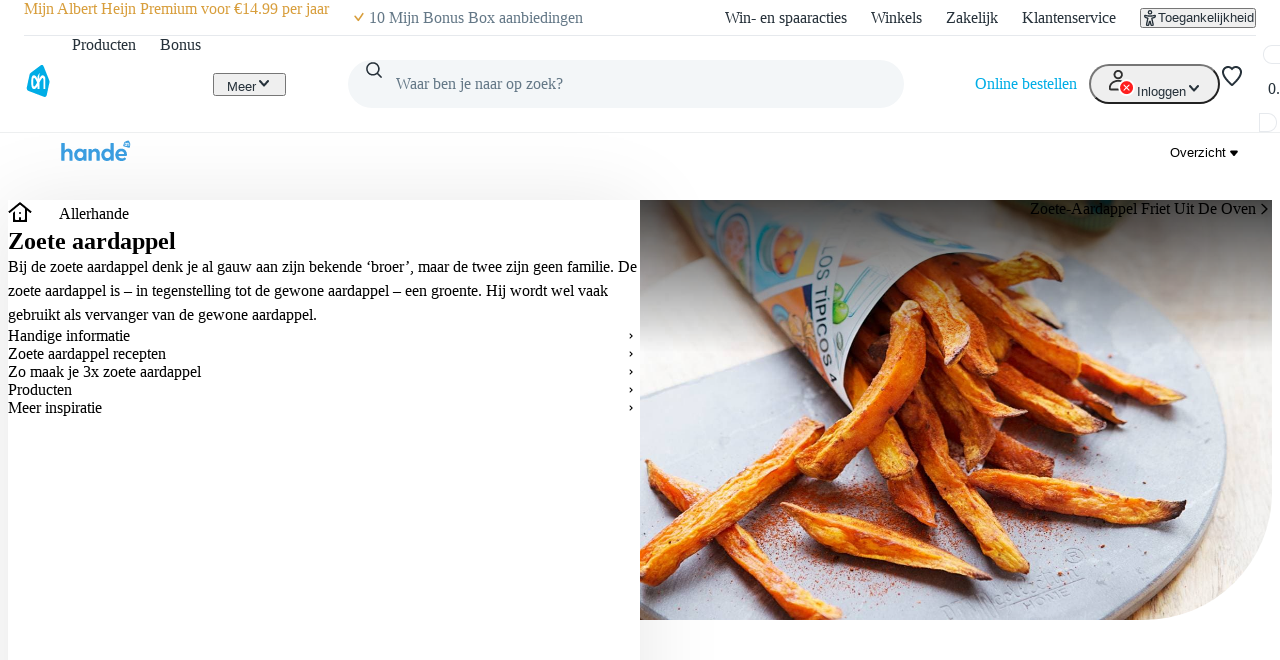

--- FILE ---
content_type: text/html; charset=utf-8
request_url: https://www.ah.nl/allerhande/informatie/zoete-aardappel?page=1
body_size: 89779
content:
<!DOCTYPE html><html lang="nl-NL" data-brand="ah" data-theme="light"><head><meta charSet="utf-8"/><meta name="viewport" content="width=device-width, initial-scale=1"/><link rel="preload" as="image" href="https://static.ah.nl/ah-static/images/ah-ui-bridge-components/logo/thuiswinkelwaarborg.svg"/><link rel="preload" as="image" href="https://static.ah.nl/ah-static/images/ah-ui-bridge-components/logo/thuiswinkelwaarborg-business.svg"/><link rel="preload" as="image" imageSrcSet="https://static.ah.nl/static/recepten/img_078546_220x162_JPG.jpg 220w 162h, https://static.ah.nl/static/recepten/img_078546_302x220_JPG.jpg 302w 220h, https://static.ah.nl/static/recepten/img_078546_440x324_JPG.jpg 440w 324h, https://static.ah.nl/static/recepten/img_078546_612x450_JPG.jpg 612w 450h, https://static.ah.nl/static/recepten/img_078546_1024x748_JPG.jpg 1024w 748h, https://static.ah.nl/static/recepten/img_078546_1224x900_JPG.jpg 1224w 900h" imageSizes="auto"/><link rel="preload" as="image" imageSrcSet="https://static.ah.nl/static/recepten/img_088134_220x162_JPG.jpg 220w 162h, https://static.ah.nl/static/recepten/img_088134_302x220_JPG.jpg 302w 220h, https://static.ah.nl/static/recepten/img_088134_440x324_JPG.jpg 440w 324h, https://static.ah.nl/static/recepten/img_088134_612x450_JPG.jpg 612w 450h, https://static.ah.nl/static/recepten/img_088134_1024x748_JPG.jpg 1024w 748h, https://static.ah.nl/static/recepten/img_088134_1224x900_JPG.jpg 1224w 900h"/><link rel="preload" as="image" imageSrcSet="https://static.ah.nl/static/recepten/img_098956_220x162_JPG.jpg 220w 162h, https://static.ah.nl/static/recepten/img_098956_302x220_JPG.jpg 302w 220h, https://static.ah.nl/static/recepten/img_098956_440x324_JPG.jpg 440w 324h, https://static.ah.nl/static/recepten/img_098956_612x450_JPG.jpg 612w 450h, https://static.ah.nl/static/recepten/img_098956_1024x748_JPG.jpg 1024w 748h, https://static.ah.nl/static/recepten/img_098956_1224x900_JPG.jpg 1224w 900h"/><link rel="preload" as="image" imageSrcSet="https://static.ah.nl/binaries/ah/content/gallery/allerhande/contentblok-images/keuken/koelkast.jpg/koelkast.jpg/hippogallery%3Athumbnail 60w 60h, https://static.ah.nl/binaries/ah/content/gallery/allerhande/contentblok-images/keuken/koelkast.jpg/koelkast.jpg/allerhande%3AcntPhablet 400w 224h, https://static.ah.nl/binaries/ah/content/gallery/allerhande/contentblok-images/keuken/koelkast.jpg/koelkast.jpg/allerhande%3AcntPhabletRetina 800w 448h, https://static.ah.nl/binaries/ah/content/gallery/allerhande/contentblok-images/keuken/koelkast.jpg/koelkast.jpg/allerhande%3AcntTablet 768w 430h, https://static.ah.nl/binaries/ah/content/gallery/allerhande/contentblok-images/keuken/koelkast.jpg/koelkast.jpg/allerhande%3AcntTabletRetina 1140w 760h, https://static.ah.nl/binaries/ah/content/gallery/allerhande/contentblok-images/keuken/koelkast.jpg/koelkast.jpg/allerhande%3AcntDesktop 1024w 573h, https://static.ah.nl/binaries/ah/content/gallery/allerhande/contentblok-images/keuken/koelkast.jpg/koelkast.jpg/allerhande%3AcntDesktopRetina 1140w 760h, https://static.ah.nl/binaries/ah/content/gallery/allerhande/contentblok-images/keuken/koelkast.jpg/koelkast.jpg/allerhande%3AcntDesktopHd 1140w 760h, https://static.ah.nl/binaries/ah/content/gallery/allerhande/contentblok-images/keuken/koelkast.jpg/koelkast.jpg/allerhande%3AcntDesktopHdRetina 1140w 760h, https://static.ah.nl/binaries/ah/content/gallery/allerhande/contentblok-images/keuken/koelkast.jpg/koelkast.jpg/hippogallery%3Aoriginal 1140w 760h"/><link rel="preload" as="image" imageSrcSet="https://static.ah.nl/static/recepten/img_RAM_PRD184674_220x162_JPG.jpg 220w 162h, https://static.ah.nl/static/recepten/img_RAM_PRD184674_302x220_JPG.jpg 302w 220h, https://static.ah.nl/static/recepten/img_RAM_PRD184674_440x324_JPG.jpg 440w 324h, https://static.ah.nl/static/recepten/img_RAM_PRD184674_612x450_JPG.jpg 612w 450h, https://static.ah.nl/static/recepten/img_RAM_PRD184674_1024x748_JPG.jpg 1024w 748h, https://static.ah.nl/static/recepten/img_RAM_PRD184674_1224x900_JPG.jpg 1224w 900h"/><link rel="preload" as="image" href="https://allerhande.bbvms.com/mediaclip/2986089/pthumbnail/900/500.jpg"/><link rel="preload" as="image" href="https://static.ah.nl/dam/product/AHI_4354523130303632353638?revLabel=1&amp;rendition=200x200_JPG_Q85&amp;fileType=binary"/><link rel="preload" as="image" href="https://static.ah.nl/dam/product/AHI_43545239393339353430?revLabel=1&amp;rendition=200x200_JPG_Q85&amp;fileType=binary"/><link rel="stylesheet" href="https://static.ah.nl/ah-allerhande/_next/static/css/dc48c34324a051bc.css" data-precedence="next"/><link rel="stylesheet" href="https://static.ah.nl/ah-allerhande/_next/static/css/3841208f23613a7b.css" data-precedence="next"/><link rel="stylesheet" href="https://static.ah.nl/ah-allerhande/_next/static/css/721b8013a003bbb7.css" data-precedence="next"/><link rel="stylesheet" href="https://static.ah.nl/ah-allerhande/_next/static/css/5161f592f25fc908.css" data-precedence="next"/><link rel="stylesheet" href="https://static.ah.nl/ah-allerhande/_next/static/css/80e702dc2ce81052.css" data-precedence="next"/><link rel="stylesheet" href="https://static.ah.nl/ah-allerhande/_next/static/css/3198858d2cf630e8.css" data-precedence="next"/><link rel="stylesheet" href="https://static.ah.nl/ah-allerhande/_next/static/css/900a4f45e5a88d88.css" data-precedence="next"/><link rel="stylesheet" href="https://static.ah.nl/ah-allerhande/_next/static/css/f1fdb1a979b6541d.css" data-precedence="next"/><link rel="stylesheet" href="https://static.ah.nl/ah-allerhande/_next/static/css/a8647f063e038660.css" data-precedence="next"/><link rel="stylesheet" href="https://static.ah.nl/ah-allerhande/_next/static/css/a4c31931a48356e9.css" data-precedence="next"/><link rel="stylesheet" href="https://static.ah.nl/ah-allerhande/_next/static/css/c7f7e9bf96bdf849.css" data-precedence="next"/><link rel="stylesheet" href="https://static.ah.nl/ah-allerhande/_next/static/css/88561ac98a3e61ae.css" data-precedence="next"/><link rel="stylesheet" href="https://static.ah.nl/ah-allerhande/_next/static/css/1331f6c21cfd3189.css" data-precedence="next"/><link rel="stylesheet" href="https://static.ah.nl/ah-allerhande/_next/static/css/32a08c95ea0d13d7.css" data-precedence="next"/><link rel="stylesheet" href="https://static.ah.nl/ah-allerhande/_next/static/css/840c0fed8d466077.css" data-precedence="next"/><link rel="stylesheet" href="https://static.ah.nl/ah-allerhande/_next/static/css/5ea7f04ef6f1add0.css" data-precedence="next"/><link rel="stylesheet" href="https://static.ah.nl/ah-allerhande/_next/static/css/eba15f670b6c9ddb.css" data-precedence="next"/><link rel="stylesheet" href="https://static.ah.nl/ah-allerhande/_next/static/css/3e8f3dcc6d6b98e7.css" data-precedence="next"/><link rel="stylesheet" href="https://static.ah.nl/ah-allerhande/_next/static/css/bd9675feb9df8fdb.css" data-precedence="next"/><link rel="stylesheet" href="https://static.ah.nl/ah-allerhande/_next/static/css/ba5725ac77d2c4f7.css" data-precedence="next"/><link rel="stylesheet" href="https://static.ah.nl/ah-allerhande/_next/static/css/8dc61b47d0c8b8fd.css" data-precedence="next"/><link rel="stylesheet" href="https://static.ah.nl/ah-allerhande/_next/static/css/85ae420df127bd37.css" data-precedence="next"/><link rel="stylesheet" href="https://static.ah.nl/ah-allerhande/_next/static/css/16a6c8bff9513856.css" data-precedence="next"/><link rel="stylesheet" href="https://static.ah.nl/ah-allerhande/_next/static/css/195b95d6b5d53ace.css" data-precedence="next"/><link rel="stylesheet" href="https://static.ah.nl/ah-allerhande/_next/static/css/20e7f83b668a93bf.css" data-precedence="next"/><link rel="stylesheet" href="https://static.ah.nl/ah-allerhande/_next/static/css/b058542571559020.css" data-precedence="next"/><link rel="stylesheet" href="https://static.ah.nl/ah-allerhande/_next/static/css/cbbeca595adfbd43.css" data-precedence="next"/><link rel="stylesheet" href="https://static.ah.nl/ah-allerhande/_next/static/css/fc3899d7eb4efe47.css" data-precedence="next"/><link rel="stylesheet" href="https://static.ah.nl/ah-allerhande/_next/static/css/52b48029b79d2276.css" data-precedence="next"/><link rel="stylesheet" href="https://static.ah.nl/ah-allerhande/_next/static/css/93a1869f3508c73a.css" data-precedence="next"/><link rel="stylesheet" href="https://static.ah.nl/ah-allerhande/_next/static/css/af2fb344c81182c6.css" data-precedence="next"/><link rel="stylesheet" href="https://static.ah.nl/ah-allerhande/_next/static/css/40e4846ccd47ee23.css" data-precedence="next"/><link rel="stylesheet" href="https://static.ah.nl/ah-allerhande/_next/static/css/79e247949e403e89.css" data-precedence="next"/><link rel="stylesheet" href="https://static.ah.nl/ah-allerhande/_next/static/css/e770bc28355f9982.css" data-precedence="next"/><link rel="stylesheet" href="https://static.ah.nl/ah-allerhande/_next/static/css/b5f7a9c43e589a47.css" data-precedence="next"/><link rel="stylesheet" href="https://static.ah.nl/ah-allerhande/_next/static/css/44028a3f4160c59d.css" data-precedence="next"/><link rel="stylesheet" href="https://static.ah.nl/ah-allerhande/_next/static/css/c2dda5ade34e07d9.css" data-precedence="next"/><link rel="stylesheet" href="https://static.ah.nl/ah-allerhande/_next/static/css/5032970d046bf66a.css" data-precedence="next"/><link rel="stylesheet" href="https://static.ah.nl/ah-allerhande/_next/static/css/feaec54cdd7dc310.css" data-precedence="next"/><link rel="stylesheet" href="https://static.ah.nl/ah-allerhande/_next/static/css/e6ab686dd9d25746.css" data-precedence="next"/><link rel="stylesheet" href="https://static.ah.nl/ah-allerhande/_next/static/css/44e860e8d7f9edc1.css" data-precedence="next"/><link rel="stylesheet" href="https://static.ah.nl/ah-allerhande/_next/static/css/0a0c2cab4668362d.css" data-precedence="next"/><link rel="stylesheet" href="https://static.ah.nl/ah-allerhande/_next/static/css/b97ca8b816d99993.css" data-precedence="next"/><link rel="stylesheet" href="https://static.ah.nl/ah-allerhande/_next/static/css/f73b103fabf0e53e.css" data-precedence="next"/><link rel="stylesheet" href="https://static.ah.nl/ah-allerhande/_next/static/css/da11241b5d024dbf.css" data-precedence="next"/><link rel="stylesheet" href="https://static.ah.nl/ah-allerhande/_next/static/css/568c4ca26b4e6f02.css" data-precedence="next"/><link rel="stylesheet" href="https://static.ah.nl/ah-allerhande/_next/static/css/31c3cdff2feeb7a0.css" data-precedence="next"/><link rel="stylesheet" href="https://static.ah.nl/ah-allerhande/_next/static/css/e189a4df8525a915.css" data-precedence="next"/><link rel="stylesheet" href="https://static.ah.nl/ah-allerhande/_next/static/css/e2d177a71882b797.css" data-precedence="next"/><link rel="stylesheet" href="https://static.ah.nl/ah-allerhande/_next/static/css/256f1a84afa2fa76.css" data-precedence="next"/><link rel="stylesheet" href="https://static.ah.nl/ah-allerhande/_next/static/css/f7c971df406bdb17.css" data-precedence="next"/><link rel="stylesheet" href="https://static.ah.nl/ah-allerhande/_next/static/css/9259b84256562cd4.css" data-precedence="next"/><link rel="stylesheet" href="https://static.ah.nl/ah-allerhande/_next/static/css/e7023a19c7e60658.css" data-precedence="next"/><link rel="stylesheet" href="https://static.ah.nl/ah-allerhande/_next/static/css/cd3224416a1a4a38.css" data-precedence="next"/><link rel="stylesheet" href="https://static.ah.nl/ah-allerhande/_next/static/css/5dc6a9b06e35a19d.css" data-precedence="next"/><link rel="stylesheet" href="https://static.ah.nl/ah-allerhande/_next/static/css/31c8922c1483d1e7.css" data-precedence="next"/><link rel="stylesheet" href="https://static.ah.nl/ah-allerhande/_next/static/css/611e789508f6f3ee.css" data-precedence="next"/><link rel="stylesheet" href="https://static.ah.nl/ah-allerhande/_next/static/css/3c9d8702fe268963.css" data-precedence="next"/><link rel="stylesheet" href="https://static.ah.nl/ah-allerhande/_next/static/css/7944d860e9095143.css" data-precedence="next"/><link rel="stylesheet" href="https://static.ah.nl/ah-allerhande/_next/static/css/4d4971c96d9225ba.css" data-precedence="next"/><link rel="stylesheet" href="https://static.ah.nl/ah-allerhande/_next/static/css/304d958d31bc3cd4.css" data-precedence="next"/><link rel="stylesheet" href="https://static.ah.nl/ah-allerhande/_next/static/css/d5bc4ebc4e78d735.css" data-precedence="next"/><link rel="stylesheet" href="https://static.ah.nl/ah-allerhande/_next/static/css/9273b9f7330391a0.css" data-precedence="next"/><link rel="stylesheet" href="https://static.ah.nl/ah-allerhande/_next/static/css/0ead28dd14dee6d0.css" data-precedence="next"/><link rel="stylesheet" href="https://static.ah.nl/ah-allerhande/_next/static/css/2bfe5ae85a44f957.css" data-precedence="next"/><link rel="stylesheet" href="https://static.ah.nl/ah-allerhande/_next/static/css/c00bf956843ece90.css" data-precedence="next"/><link rel="stylesheet" href="https://static.ah.nl/ah-allerhande/_next/static/css/df0ed98b80f85959.css" data-precedence="next"/><link rel="stylesheet" href="https://static.ah.nl/ah-allerhande/_next/static/css/0c6abff0ab055fca.css" data-precedence="next"/><link rel="stylesheet" href="https://static.ah.nl/ah-allerhande/_next/static/css/c3607c7430d13215.css" data-precedence="next"/><link rel="stylesheet" href="https://static.ah.nl/ah-allerhande/_next/static/css/6dcd5cce607e11c5.css" data-precedence="next"/><link rel="stylesheet" href="https://static.ah.nl/ah-allerhande/_next/static/css/8428d3d189ad52ad.css" data-precedence="next"/><link rel="preload" as="script" fetchPriority="low" href="https://static.ah.nl/ah-allerhande/_next/static/chunks/webpack-3d776481d7fdca2c.js"/><script src="https://static.ah.nl/ah-allerhande/_next/static/chunks/32d95154-d7c47344e7ad1d18.js" async=""></script><script src="https://static.ah.nl/ah-allerhande/_next/static/chunks/5888-220d11977a77dc8d.js" async=""></script><script src="https://static.ah.nl/ah-allerhande/_next/static/chunks/main-app-7cad3d7c0723e2f9.js" async=""></script><script src="https://static.ah.nl/ah-allerhande/_next/static/chunks/8669-f725409c0857a108.js" async=""></script><script src="https://static.ah.nl/ah-allerhande/_next/static/chunks/app/global-error-ad30cae19a7c2131.js" async=""></script><script src="https://static.ah.nl/ah-allerhande/_next/static/chunks/dcac5c9e-78411842940dc501.js" async=""></script><script src="https://static.ah.nl/ah-allerhande/_next/static/chunks/e41d8853-82d00ef0ca589998.js" async=""></script><script src="https://static.ah.nl/ah-allerhande/_next/static/chunks/3645-a7655d12ee068696.js" async=""></script><script src="https://static.ah.nl/ah-allerhande/_next/static/chunks/7402-8b7ff92470379adb.js" async=""></script><script src="https://static.ah.nl/ah-allerhande/_next/static/chunks/5114-d45ad785c989e14e.js" async=""></script><script src="https://static.ah.nl/ah-allerhande/_next/static/chunks/5716-4177d1f622c124f9.js" async=""></script><script src="https://static.ah.nl/ah-allerhande/_next/static/chunks/4940-fd2a3c487cd1eca0.js" async=""></script><script src="https://static.ah.nl/ah-allerhande/_next/static/chunks/8416-30c6d96c79822bb5.js" async=""></script><script src="https://static.ah.nl/ah-allerhande/_next/static/chunks/2624-c1704f7b4d730f37.js" async=""></script><script src="https://static.ah.nl/ah-allerhande/_next/static/chunks/1946-412777c58317aa4c.js" async=""></script><script src="https://static.ah.nl/ah-allerhande/_next/static/chunks/6145-887697a6c35541be.js" async=""></script><script src="https://static.ah.nl/ah-allerhande/_next/static/chunks/8855-bfb7bef1c76b85c1.js" async=""></script><script src="https://static.ah.nl/ah-allerhande/_next/static/chunks/147-64b258c9c41e4da1.js" async=""></script><script src="https://static.ah.nl/ah-allerhande/_next/static/chunks/app/layout-13699a53e7d188c1.js" async=""></script><script src="https://static.ah.nl/ah-allerhande/_next/static/chunks/ac60881a-e5a3115784c73394.js" async=""></script><script src="https://static.ah.nl/ah-allerhande/_next/static/chunks/4676-a8e8652621098c69.js" async=""></script><script src="https://static.ah.nl/ah-allerhande/_next/static/chunks/1363-8679c4924cb9196a.js" async=""></script><script src="https://static.ah.nl/ah-allerhande/_next/static/chunks/7179-d237f78afa83074e.js" async=""></script><script src="https://static.ah.nl/ah-allerhande/_next/static/chunks/4682-32d733863b298aa0.js" async=""></script><script src="https://static.ah.nl/ah-allerhande/_next/static/chunks/5514-7309adda7991e3b2.js" async=""></script><script src="https://static.ah.nl/ah-allerhande/_next/static/chunks/9725-ac880afeb1dbf4fb.js" async=""></script><script src="https://static.ah.nl/ah-allerhande/_next/static/chunks/9342-bda1843954af37ee.js" async=""></script><script src="https://static.ah.nl/ah-allerhande/_next/static/chunks/3262-8c01d27727fa0254.js" async=""></script><script src="https://static.ah.nl/ah-allerhande/_next/static/chunks/9844-bd6c1e516c5a1a3f.js" async=""></script><script src="https://static.ah.nl/ah-allerhande/_next/static/chunks/1443-45dd720e5b65122e.js" async=""></script><script src="https://static.ah.nl/ah-allerhande/_next/static/chunks/app/allerhande/%5B%5B...slug%5D%5D/page-c599463a61067069.js" async=""></script><script src="https://static.ah.nl/ah-allerhande/_next/static/chunks/app/error-8fed0e6ec79c9a75.js" async=""></script><script src="https://static.ah.nl/ah-allerhande/_next/static/chunks/app/not-found-b24e904d2aff327b.js" async=""></script><link rel="preload" href="https://static.ah.nl/ah-static/assets/advertisement-v0.js" as="script"/><link rel="preload" href="https://www.googletagmanager.com/gtm.js?id=GTM-WQK8NCZ&amp;l=gtmdataLayer" as="script"/><link rel="preload" as="image" href="https://static.ah.nl/dam/product/AHI_43545239393430313837?revLabel=1&amp;rendition=200x200_JPG_Q85&amp;fileType=binary"/><meta name="app:id" content="ah-allerhande"/><meta name="app:version" content="3.13.30"/><meta name="p:domain_verify" content="a7366f4463986084997d0fafd9be07f5"/><link rel="preconnect" href="https://static.ah.nl" crossorigin="anonymous"/><meta name="theme-color" content="#00ade6"/><link rel="shortcut icon" type="image/x-icon" href="https://static.ah.nl/ah-static/favicon/favicon.ico"/><link rel="icon" type="image/png" sizes="16x16" href="https://static.ah.nl/ah-static/favicon/favicon-16x16.png"/><link rel="icon" type="image/png" sizes="32x32" href="https://static.ah.nl/ah-static/favicon/favicon-32x32.png"/><link rel="icon" type="image/png" sizes="48x48" href="https://static.ah.nl/ah-static/favicon/favicon-48x48.png"/><link rel="icon" type="image/png" sizes="64x64" href="https://static.ah.nl/ah-static/favicon/favicon-64x64.png"/><link rel="icon" type="image/png" sizes="128x128" href="https://static.ah.nl/ah-static/favicon/favicon-128x128.png"/><link rel="icon" type="image/png" sizes="192x192" href="https://static.ah.nl/ah-static/favicon/favicon-192x192.png"/><link rel="apple-touch-icon" sizes="57x57" href="https://static.ah.nl/ah-static/favicon/apple-touch-icon-57x57.png"/><link rel="apple-touch-icon" sizes="60x60" href="https://static.ah.nl/ah-static/favicon/apple-touch-icon-60x60.png"/><link rel="apple-touch-icon" sizes="72x72" href="https://static.ah.nl/ah-static/favicon/apple-touch-icon-72x72.png"/><link rel="apple-touch-icon" sizes="76x76" href="https://static.ah.nl/ah-static/favicon/apple-touch-icon-76x76.png"/><link rel="apple-touch-icon" sizes="114x114" href="https://static.ah.nl/ah-static/favicon/apple-touch-icon-114x114.png"/><link rel="apple-touch-icon" sizes="120x120" href="https://static.ah.nl/ah-static/favicon/apple-touch-icon-120x120.png"/><link rel="apple-touch-icon" sizes="144x144" href="https://static.ah.nl/ah-static/favicon/apple-touch-icon-144x144.png"/><link rel="apple-touch-icon" sizes="152x152" href="https://static.ah.nl/ah-static/favicon/apple-touch-icon-152x152.png"/><link rel="apple-touch-icon" sizes="180x180" href="https://static.ah.nl/ah-static/favicon/apple-touch-icon-180x180.png"/><link rel="mask-icon" href="https://static.ah.nl/ah-static/favicon/safari-pinned-tab.svg" color="#00ade6"/><link rel="manifest" href="https://static.ah.nl/ah-static/favicon/nld/site.webmanifest"/><link rel="preload" href="https://static.ah.nl/ah-static/pantry/fonts/ah/hamburg-serial-xbold.woff2" as="font" crossorigin="anonymous" type="font/woff2"/><link rel="preload" href="https://static.ah.nl/ah-static/pantry/fonts/ah/hamburg-serial-bold.woff2" as="font" crossorigin="anonymous" type="font/woff2"/><link rel="preload" href="https://static.ah.nl/ah-static/pantry/fonts/ah/hamburg-serial-regular.woff2" as="font" crossorigin="anonymous" type="font/woff2"/><link rel="preconnect" href="https://www.google-analytics.com" crossorigin="anonymous"/><link rel="preconnect" href="https://www.google.com" crossorigin="anonymous"/><link rel="preconnect" href="https://googleads.g.doubleclick.net" crossorigin="anonymous"/><link rel="preconnect" href="https://deploy.mopinion.com" crossorigin="anonymous"/><title>Zoete aardappel: alle informatie + recepten op een rij</title><meta name="description" content="Benieuwd naar zoete aardappel? Albert Heijn geeft jou nuttige weetjes en de lekkerste zoete aardappel recepten. Eet smakelijk!"/><meta name="robots" content="index, follow"/><link rel="canonical" href="https://www.ah.nl/allerhande/informatie/zoete-aardappel"/><meta property="og:title" content="Zoete aardappel: alle informatie + recepten op een rij"/><meta property="og:description" content="Benieuwd naar zoete aardappel? Albert Heijn geeft jou nuttige weetjes en de lekkerste zoete aardappel recepten. Eet smakelijk!"/><meta name="twitter:card" content="summary"/><meta name="twitter:title" content="Zoete aardappel: alle informatie + recepten op een rij"/><meta name="twitter:description" content="Benieuwd naar zoete aardappel? Albert Heijn geeft jou nuttige weetjes en de lekkerste zoete aardappel recepten. Eet smakelijk!"/><script src="https://static.ah.nl/ah-allerhande/_next/static/chunks/polyfills-42372ed130431b0a.js" noModule=""></script><script>(window[Symbol.for("ApolloSSRDataTransport")] ??= []).push({"rehydrate":{"_R_ktb_":{"data":undefined,"loading":false,"networkStatus":7,"called":false},"_R_2tb_":{"data":undefined,"loading":false,"networkStatus":7,"called":false},"_R_2tbH1_":{"data":undefined,"loading":true,"networkStatus":1,"called":true},"_R_2tbH2_":{"data":undefined,"loading":true,"networkStatus":1,"called":true},"_R_2tbH3_":{"data":undefined,"loading":true,"networkStatus":1,"called":true},"_R_2tbH4_":{"data":undefined,"loading":true,"networkStatus":1,"called":true},"_R_2tbH5_":{"data":undefined,"loading":true,"networkStatus":1,"called":true},"_R_f9atb_":{"data":undefined,"loading":true,"networkStatus":1,"called":true},"_R_1mlf9atb_":{"data":undefined,"loading":true,"networkStatus":1,"called":true},"_R_7f9atb_":{"data":undefined,"loading":false,"networkStatus":7,"called":false},"_R_7f9atbH1_":{"data":undefined,"loading":true,"networkStatus":1,"called":true},"_R_1pf9atb_":{"data":undefined,"loading":true,"networkStatus":1,"called":true},"_R_5pf9atb_":{"data":undefined,"loading":true,"networkStatus":1,"called":true},"_R_29f9atb_":{"data":undefined,"loading":true,"networkStatus":1,"called":true},"_R_1tn9atb_":{"data":undefined,"loading":true,"networkStatus":1,"called":true},"_R_5tn9atb_":{"data":undefined,"loading":true,"networkStatus":1,"called":true},"_R_2dn9atb_":{"data":undefined,"loading":true,"networkStatus":1,"called":true}},"events":[{"type":"started","options":{"variables":{"id":1186993},"fetchPolicy":"cache-first","query":"query recipe($id:Int!){recipe(id:$id){...recipe}}fragment recipeNutrition on RecipeNutrition{name unit value}fragment recipeNutritionInfo on RecipeNutritionInfo{carbohydrates{...recipeNutrition}energy{...recipeNutrition}fat{...recipeNutrition}fibers{...recipeNutrition}protein{...recipeNutrition}saturatedFat{...recipeNutrition}sodium{...recipeNutrition}sugar{...recipeNutrition}}fragment recipeImage on RecipeImage{rendition url width height}fragment recipeVideoImages on RecipeVideoImages{sd thumbnail}fragment recipeVideoStreams on RecipeVideoStreams{sd hd}fragment recipeVideo on RecipeVideo{id href category title slug duration description descriptionHtml publication views images{...recipeVideoImages}streams{...recipeVideoStreams}}fragment singularPlural on SingularPluralName{singular plural}fragment recipeIngredient on RecipeIngredient{id name{...singularPlural}quantity quantityUnit{...singularPlural}servingsScale text}fragment recipeKitchenAppliance on RecipeKitchenAppliance{quantity name scalable}fragment recipeTip on RecipeTip{type value}fragment recipeAuthor on RecipeAuthor{origin{type hostName url}brand{name logo{height width url}supplier{name}}}fragment recipe on Recipe{id title alternateTitle slugifiedTitle courses modifiedAt publishedAt nutritions{...recipeNutritionInfo}cookTime ovenTime waitTime servings{isChangeable max min scale number servingType}rating{average count}images(renditions:[D220X162 D302X220 D440X324 D612X450 D1024X748 D1224X900]){...recipeImage}preparation{steps summary}videos{preparation{...recipeVideo}tips{...recipeVideo}}spiciness magazines{number date title issueSlug type}description tags{key value}ingredients{...recipeIngredient}kitchenAppliances{...recipeKitchenAppliance}tips{...recipeTip}href classifications meta{description title}cuisines nutriScore noIndex seoCanonical author{...recipeAuthor}}","notifyOnNetworkStatusChange":false,"nextFetchPolicy":undefined},"id":"2a7bf92e-96cf-431e-8ea3-0be380484006"},{"type":"started","options":{"skip":false,"variables":{"searchText":"zoete aardappel","filters":[],"sortBy":"MOST_RELEVANT","priorityRecipeIds":[1186993,1187560,1189838,1000046],"favoriteRecipeIds":null,"recipeIds":null,"size":9,"start":0,"includeAggregations":undefined,"ingredients":[],"sortOrder":undefined,"boostFavoriteRecipeIds":[]},"fetchPolicy":"cache-first","query":"query recipeSearchV2($searchText:String$start:Int$size:PageSize$sortBy:RecipeSearchSortOption$filters:[RecipeSearchQueryFilter!]$priorityRecipeIds:[Int!]$favoriteRecipeIds:[Int!]$recipeIds:[Int!]){recipeSearchV2(searchText:$searchText start:$start size:$size sortBy:$sortBy filters:$filters priorityRecipeIds:$priorityRecipeIds favoriteRecipeIds:$favoriteRecipeIds recipeIds:$recipeIds){...recipeSearch}}fragment recipeSearchFilter on RecipeSearchResultFilter{count group label name selected}fragment recipeSearchFilterGroup on RecipeSearchResultFilterGroup{label name filters{...recipeSearchFilter}}fragment recipeNutrition on RecipeNutrition{name unit value}fragment recipeNutritionInfo on RecipeNutritionInfo{carbohydrates{...recipeNutrition}energy{...recipeNutrition}fat{...recipeNutrition}fibers{...recipeNutrition}protein{...recipeNutrition}saturatedFat{...recipeNutrition}sodium{...recipeNutrition}sugar{...recipeNutrition}}fragment recipeImage on RecipeImage{rendition url width height}fragment recipeAuthor on RecipeAuthor{origin{type hostName url}brand{name logo{height width url}supplier{name}}}fragment recipeSummary on RecipeSummary{id title alternateTitle slug diet courses modifiedAt publishedAt flags nutrition{...recipeNutritionInfo}time{cook}serving{isChangeable max min number scale servingType}rating{average count}images(renditions:[D220X162 D302X220 D440X324 D612X450 D1024X748 D1224X900 XXS XS S M L XL]){...recipeImage}author{...recipeAuthor}}fragment recipeSearch on RecipeSearchResult{correctedSearchTerm filters{...recipeSearchFilterGroup}page{total}result{...recipeSummary}}","notifyOnNetworkStatusChange":false,"nextFetchPolicy":undefined},"id":"863ca5b8-724b-4859-a8a3-6f1509b57123"}]})</script></head><body><div hidden=""><!--$--><!--/$--></div><div id="sitespect-body-start" hidden=""> </div><header id="header" class="design-tokens_designTokens__LCz_0" data-brand="ah"><a class="link-button_root__gnmSG nav-skip_navSkip__3j7Id" href="#start-of-content" data-testid="nav-skip"><span class="typography_typography___EC75 typography_body-strong__Q4TJW typography_align-left__ZaCaf link-button_text__qJYoi">Ga naar hoofdinhoud</span></a><a class="link-button_root__gnmSG nav-skip_navSkip__3j7Id" href="#navigation-search-input" data-testid="nav-skip"><span class="typography_typography___EC75 typography_body-strong__Q4TJW typography_align-left__ZaCaf link-button_text__qJYoi">Ga naar zoeken</span></a><div class="header-layout-container_placeholder__eL3r6"></div><div class="header-layout-container_root__6VVoy"><!--$?--><template id="B:0"></template><div class="top-bar_root__4EFUi"><div class="top-bar_bar__n3UrC"><menu class="top-bar_list__RpoiE" data-testid="usps-list"><li class="top-bar_item__MZ2tA"><a class="link-button_root__gnmSG top-bar_title__vzLwH" title="" aria-label="" href=""><span class="typography_typography___EC75 typography_subtext-strong__oFcuo typography_align-left__ZaCaf link-button_text__qJYoi" data-testid="usps-title"></span></a></li></menu><menu class="top-bar_links__dO20Z" data-testid="top-bar-links"><li class="top-bar_item__MZ2tA"><a class="link-button_root__gnmSG top-bar-link_link__zrz0k" title="Win- en spaaracties" href="/acties"><span class="typography_typography___EC75 typography_subtext-regular__17kgG typography_align-left__ZaCaf link-button_text__qJYoi top-bar-link_text__s7q5V">Win- en spaaracties</span></a></li><li class="top-bar_item__MZ2tA"><a class="link-button_root__gnmSG top-bar-link_link__zrz0k" title="Winkels" href="/winkels"><span class="typography_typography___EC75 typography_subtext-regular__17kgG typography_align-left__ZaCaf link-button_text__qJYoi top-bar-link_text__s7q5V">Winkels</span></a></li><li class="top-bar_item__MZ2tA"><a class="link-button_root__gnmSG top-bar-link_link__zrz0k" title="Zakelijk" href="/zakelijk"><span class="typography_typography___EC75 typography_subtext-regular__17kgG typography_align-left__ZaCaf link-button_text__qJYoi top-bar-link_text__s7q5V">Zakelijk</span></a></li><li class="top-bar_item__MZ2tA"><a class="link-button_root__gnmSG top-bar-link_link__zrz0k" title="Klantenservice" href="/klantenservice"><span class="typography_typography___EC75 typography_subtext-regular__17kgG typography_align-left__ZaCaf link-button_text__qJYoi top-bar-link_text__s7q5V">Klantenservice</span></a></li><li class="top-bar_item__MZ2tA"><div class="popover_root__wSEKS"><button class="link-button_root__gnmSG link-button_button__4wuPU link-button_regular__sPTwl accessibility-button_button__FfTad" type="button" title="Toegankelijkheid"><svg xmlns="http://www.w3.org/2000/svg" viewBox="0 0 24 24" height="16" width="16" fill="currentColor"><path d="M15.5 3.5a3.5 3.5 0 1 1-7 0 3.5 3.5 0 0 1 7 0m-2 0a1.5 1.5 0 1 0-3 0 1.5 1.5 0 0 0 3 0"></path><path d="M21 9.03a1.833 1.833 0 0 0-2.218-1.792l-1.367.293a25.8 25.8 0 0 1-10.83 0l-1.352-.29A1.846 1.846 0 0 0 3 9.048a3.54 3.54 0 0 0 2.632 3.42l2.035.54-1.878 8.565A2 2 0 0 0 7.743 24h1.83c.605 0 1.132-.415 1.275-1.003l.91-3.753.91 3.753c.142.588.67 1.003 1.275 1.003h1.816a2 2 0 0 0 1.954-2.426l-1.861-8.545 2.468-.595A3.5 3.5 0 0 0 21 9.03m-3.166.457 1.151-.247a1.5 1.5 0 0 1-1.134 1.25l-2.772.668a1.68 1.68 0 0 0-1.248 1.99L15.76 22h-1.276l-1.155-4.764a1.616 1.616 0 0 0-3.141 0L9.032 22h-1.29l1.953-8.905a1.636 1.636 0 0 0-1.18-1.932l-2.37-.629A1.54 1.54 0 0 1 5.011 9.24l1.154.247c3.846.824 7.822.824 11.668 0Z"></path></svg><span class="typography_typography___EC75 typography_subtext-regular__17kgG typography_align-left__ZaCaf link-button_text__qJYoi accessibility-button_text__pY8_l">Toegankelijkheid</span></button></div></li></menu></div></div><!--/$--><div class="header-container_desktop__Q32cx"><nav class="header-default_container__suAPP"><a class="link-button_root__gnmSG nav-logo_navLogo___R3J2" aria-label="Ga naar Albert Heijn home pagina" title="Ga naar Albert Heijn home pagina" href="/" data-testid="nav-logo"><img src="https://static.ah.nl/ah-static/images/ah-ui-bridge-components/logo/logo-ah.svg" alt="Ga naar Albert Heijn home pagina" class="nav-logo_logo__XFsGY" height="24" width="24"/></a><menu class="header-default_mainMenu__l0_wH"><li class="" data-testid="navigation-products"><a class="link-button_root__gnmSG menu-item-component_mainMenuItemAnchor__RgNFa" href="/producten"><span class="typography_typography___EC75 typography_body-regular__76WDB typography_align-left__ZaCaf link-button_text__qJYoi menu-item-component_mainMenuItemAnchorText__vokLQ">Producten</span></a></li><li class=""><a class="link-button_root__gnmSG menu-item-component_mainMenuItemAnchor__RgNFa" href="/bonus"><span class="typography_typography___EC75 typography_body-regular__76WDB typography_align-left__ZaCaf link-button_text__qJYoi menu-item-component_mainMenuItemAnchorText__vokLQ">Bonus</span></a></li><li><a class="link-button_root__gnmSG header-button_mainMenuItemAnchor__vREsk" href="/allerhande" data-testid="navigation-recipes"><span class="typography_typography___EC75 typography_body-regular__76WDB typography_align-left__ZaCaf link-button_text__qJYoi header-button_mainMenuItemAnchorText__bKJ3G">Recepten</span><svg xmlns="http://www.w3.org/2000/svg" viewBox="0 0 16 16" height="16" width="16" fill="currentColor" class=""><path d="M12.707 5.32c.39.426.39 1.117 0 1.543L8 12 3.293 6.863a1.163 1.163 0 0 1 0-1.543.942.942 0 0 1 1.414 0L8 8.913l3.293-3.593a.942.942 0 0 1 1.414 0"></path></svg></a><div class="mega-menu-overlay_megaMenuOverlay__j__js"><div class="mega-menu-overlay_megaMenuContentWrapper__FfZO8"><!--$?--><template id="B:1"></template><!--/$--></div><div role="presentation" class="mega-menu-overlay_megaMenuBackDrop__VjH67"></div></div></li><li class="menu-dropdown_menuDropdown__wRa3R" data-testid="menu-dropdown-button"><button class="link-button_root__gnmSG link-button_button__4wuPU link-button_regular__sPTwl menu-dropdown_menuDropdownButton__05mMz" type="button" tabindex="0" aria-label="Meer" aria-expanded="false"><span class="typography_typography___EC75 typography_body-regular__76WDB typography_align-left__ZaCaf link-button_text__qJYoi menu-dropdown_menuDropdownButtonText__0aA4n">Meer</span><svg xmlns="http://www.w3.org/2000/svg" viewBox="0 0 16 16" height="16" width="16" fill="currentColor" class="menu-dropdown_menuDropdownIcon__7FaKT"><path d="M12.707 5.32c.39.426.39 1.117 0 1.543L8 12 3.293 6.863a1.163 1.163 0 0 1 0-1.543.942.942 0 0 1 1.414 0L8 8.913l3.293-3.593a.942.942 0 0 1 1.414 0"></path></svg></button><div class="menu-dropdown_menuDropdownMountPoint__dOoda" aria-hidden="true"><menu class="menu-dropdown_menuDropdownList__UipCz"><li class="menu-item-component_secondaryMenuItem__708vu menu-item-component_secondaryMenuItemRecipes__bkVb5"><a class="link-button_root__gnmSG menu-item-component_secondaryMenuItemAnchor___RaoE" href="/allerhande"><span class="typography_typography___EC75 typography_body-regular__76WDB typography_align-left__ZaCaf link-button_text__qJYoi">Recepten</span></a></li><li class="menu-item-component_secondaryMenuItem__708vu"><a class="link-button_root__gnmSG menu-item-component_secondaryMenuItemAnchor___RaoE" href="https://voordeelshop.ah.nl?ah_medium=www.ah.nl&amp;ah_source=header&amp;ah_campaign=na"><span class="typography_typography___EC75 typography_body-regular__76WDB typography_align-left__ZaCaf link-button_text__qJYoi">AH Voordeelshop</span></a></li></menu></div></li></menu><div class="header-default_searchContainer__0p5_G"><form class="search_root__ZoviE" method="post"><div class="search_compact___LJHj" data-testid="navigation-search"><input id="navigation-search-input" type="search" autoComplete="off" class="search_input__JSoeT" placeholder="Waar ben je naar op zoek?" aria-label="Waar ben je naar op zoek?" value=""/><button class="link-button_root__gnmSG link-button_button__4wuPU link-button_regular__sPTwl search_closeButton__MtOFb" type="button" aria-label="Sluiten"><svg xmlns="http://www.w3.org/2000/svg" viewBox="0 0 16 16" height="16" width="16" fill="currentColor"><path d="M10.68 12.707c-.426.39-1.117.39-1.543 0L4 8l5.137-4.707a1.163 1.163 0 0 1 1.543 0 .942.942 0 0 1 0 1.414L7.087 8l3.593 3.293a.942.942 0 0 1 0 1.414"></path></svg></button><button class="link-button_root__gnmSG link-button_button__4wuPU link-button_regular__sPTwl search_iconButton__Xdarb" type="submit" aria-label="Zoeken" tabindex="-1"><svg xmlns="http://www.w3.org/2000/svg" viewBox="0 0 24 24" height="18" width="18" fill="currentColor"><path d="M10.5 1.5a9 9 0 1 0 5.618 16.032l4.675 4.675a1 1 0 0 0 1.414-1.414l-4.675-4.675A9 9 0 0 0 10.5 1.5m-7 9a7 7 0 1 1 14 0 7 7 0 0 1-14 0"></path></svg></button><button class="link-button_root__gnmSG link-button_button__4wuPU link-button_regular__sPTwl search_submitButton__kEx2x" type="submit" aria-label="Zoekenopdracht bevestigen"><svg xmlns="http://www.w3.org/2000/svg" viewBox="0 0 24 24" height="24" width="24" fill="currentColor"><path d="M10.5 1.5a9 9 0 1 0 5.618 16.032l4.675 4.675a1 1 0 0 0 1.414-1.414l-4.675-4.675A9 9 0 0 0 10.5 1.5m-7 9a7 7 0 1 1 14 0 7 7 0 0 1-14 0"></path></svg></button></div><div class="suggestions_suggestionsContainer__mPIzg suggestions_compact__j_Gor"><div class="suggestions_wrapper__5K08S"></div></div></form><div class="search_backdrop__lhUqO"></div></div><div class="header-default_personalNav__VeMtZ"><menu class="header-default_personalNavMenu__ObRvk"><li class="menu-item-component_orderLink__H5jmj" data-testid="navigation-currentOrder"><a class="link-button_root__gnmSG menu-item-component_orderLinkAnchor__Cr9xx" href="/kies-een-moment"><span class="typography_typography___EC75 typography_body-regular__76WDB typography_align-left__ZaCaf link-button_text__qJYoi menu-item-component_orderLinkAnchorText__qv_j7">Online bestellen</span></a></li><li class="menu-dropdown_personalNavMenu__NIWMw menu-dropdown_menuDropdown__wRa3R" data-testid="menu-dropdown-button"><button class="link-button_root__gnmSG link-button_button__4wuPU link-button_regular__sPTwl icon-button_root__MrwUw icon-button_hasContent__M3YSx" type="button" tabindex="0" aria-label="Inloggen" aria-expanded="false"><svg xmlns="http://www.w3.org/2000/svg" height="24" width="24" class="icon-button_icon__yIJV9 user-icon_userIcon__S0cAP" fill="currentColor" viewBox="0 0 30 29"><title>Logged out User</title><path fill="#303030" fill-rule="evenodd" d="M9 6c0-1.65685 1.3431-3 3-3s3 1.34315 3 3-1.3431 3-3 3-3-1.34315-3-3Zm3-5C9.23858 1 7 3.23858 7 6s2.23858 5 5 5c2.7614 0 5-2.23858 5-5s-2.2386-5-5-5ZM4 20c0-1.8173.94196-3.369 2.45-4.5 1.51795-1.1385 3.5549-1.8 5.55-1.8 1.9951 0 4.032.6615 5.55 1.8C19.058 16.631 20 18.1827 20 20v1H4v-1Zm8-8.3c-2.40491 0-4.86795.7885-6.75 2.2C3.35804 15.319 2 17.4173 2 20v1c0 .5273.18011 1.0443.56789 1.4321C2.95567 22.8199 3.47275 23 4 23h16c.5272 0 1.0443-.1801 1.4321-.5679C21.8199 22.0443 22 21.5273 22 21v-1c0-2.5827-1.358-4.681-3.25-6.1-1.882-1.4115-4.3451-2.2-6.75-2.2Z" clip-rule="evenodd"></path><circle cx="21" cy="20" r="8" fill="#FF1F1F" stroke="#fff" stroke-width="2"></circle><path fill="#FF1F1F" d="M16.625 15.625h8.75v8.75h-8.75z"></path><path fill="#fff" d="M18.6523 16.8789c-.2135-.2135-.5598-.2135-.7734 0-.2135.2136-.2135.5599 0 .7734L20.2266 20l-2.3477 2.3477c-.2135.2135-.2135.5598 0 .7734.2136.2135.5599.2135.7734 0L21 20.7734l2.3477 2.3477c.2135.2135.5598.2135.7734 0 .2135-.2136.2135-.5599 0-.7734L21.7734 20l2.3477-2.3477c.2135-.2135.2135-.5598 0-.7734-.2136-.2135-.5599-.2135-.7734 0L21 19.2266l-2.3477-2.3477Z"></path></svg><span class="typography_typography___EC75 typography_body-regular__76WDB typography_align-left__ZaCaf link-button_text__qJYoi icon-button_text__RPFXe">Inloggen</span><svg xmlns="http://www.w3.org/2000/svg" viewBox="0 0 16 16" height="16" width="16" fill="currentColor" class="header-default_caret__q1DKw"><path d="M12.707 5.32c.39.426.39 1.117 0 1.543L8 12 3.293 6.863a1.163 1.163 0 0 1 0-1.543.942.942 0 0 1 1.414 0L8 8.913l3.293-3.593a.942.942 0 0 1 1.414 0"></path></svg></button><div class="menu-dropdown_menuDropdownMountPoint__dOoda" aria-hidden="true"><menu class="menu-dropdown_menuDropdownList__UipCz"><li class="menu-item-component_secondaryMenuItem__708vu"><a class="link-button_root__gnmSG menu-item-component_secondaryMenuItemAnchor___RaoE" href="/mijn/dashboard"><svg xmlns="http://www.w3.org/2000/svg" viewBox="0 0 24 24" height="24" width="24" fill="currentColor" class="menu-item-component_menuItemIcon__15lWV"><path d="M9 6a3 3 0 1 1 6 0 3 3 0 0 1-6 0m3-5a5 5 0 1 0 0 10 5 5 0 0 0 0-10M4 20c0-1.817.942-3.369 2.45-4.5 1.518-1.139 3.555-1.8 5.55-1.8s4.032.662 5.55 1.8C19.058 16.631 20 18.183 20 20v1H4zm8-8.3c-2.405 0-4.868.789-6.75 2.2C3.358 15.319 2 17.417 2 20v1c0 .527.18 1.044.568 1.432S3.473 23 4 23h16c.527 0 1.044-.18 1.432-.568S22 21.527 22 21v-1c0-2.583-1.358-4.681-3.25-6.1-1.882-1.412-4.345-2.2-6.75-2.2"></path></svg><span class="typography_typography___EC75 typography_body-regular__76WDB typography_align-left__ZaCaf link-button_text__qJYoi">Mijn account</span></a></li><li class="menu-item-component_secondaryMenuItem__708vu"><a class="link-button_root__gnmSG menu-item-component_secondaryMenuItemAnchor___RaoE" href="/favorieten"><svg xmlns="http://www.w3.org/2000/svg" viewBox="0 0 24 24" height="24" width="24" fill="currentColor" class="menu-item-component_menuItemIcon__15lWV"><path d="M8.1 4C5.852 4 4 5.852 4 8.1c0 1.543.858 3.335 1.838 4.842a21 21 0 0 0 1.859 2.438l.028.031.007.007v.001l.01.01.021.024.035.04a65 65 0 0 0 .628.703c.41.456.964 1.061 1.537 1.666.576.607 1.16 1.2 1.636 1.635q.23.21.401.35.17-.14.401-.35a35 35 0 0 0 1.636-1.635 91 91 0 0 0 2.029-2.215l.136-.154.035-.04.025-.028.013-.014.007-.008.029-.03q.038-.041.116-.128a20 20 0 0 0 1.737-2.269C19.14 11.49 20 9.697 20 8.1 20 5.852 18.148 4 15.9 4c-1.26 0-2.388.632-3.126 1.533L12 6.48l-.774-.946C10.488 4.632 9.359 4 8.1 4m9.64 12.773-.039.044a69 69 0 0 1-.641.718 93 93 0 0 1-1.572 1.703 37 37 0 0 1-1.736 1.734c-.262.24-.52.46-.749.627a3 3 0 0 1-.375.236A1.4 1.4 0 0 1 12 22c-.29 0-.524-.112-.628-.165a3 3 0 0 1-.375-.236 9 9 0 0 1-.749-.627 37 37 0 0 1-1.736-1.734A93 93 0 0 1 6.3 16.817l-.037-.042-.005-.006-.005-.005-.039-.043a20 20 0 0 1-.614-.72 23 23 0 0 1-1.437-1.968C3.142 12.465 2 10.257 2 8.1 2 4.748 4.748 2 8.1 2c1.52 0 2.874.594 3.9 1.475C13.026 2.594 14.38 2 15.9 2 19.252 2 22 4.748 22 8.1c0 2.205-1.14 4.412-2.164 5.973a22 22 0 0 1-1.919 2.506l-.138.152zl-.002.001Z"></path></svg><span class="typography_typography___EC75 typography_body-regular__76WDB typography_align-left__ZaCaf link-button_text__qJYoi">Favoriete lijstjes</span></a></li><li class="menu-item-component_secondaryMenuItem__708vu"><a class="link-button_root__gnmSG menu-item-component_secondaryMenuItemAnchor___RaoE" href="/producten/eerder-gekocht"><svg xmlns="http://www.w3.org/2000/svg" viewBox="0 0 24 24" height="24" width="24" fill="currentColor" class="menu-item-component_menuItemIcon__15lWV"><path d="M9.821 5c0-1.09.901-2 2.044-2s2.045.91 2.045 2zm-2 0H6.524a3 3 0 0 0-2.976 2.622l-1.522 12A3 3 0 0 0 5.002 23H6.95a3.46 3.46 0 0 1-.629-2h-1.32a1 1 0 0 1-.991-1.126l1.522-12A1 1 0 0 1 6.524 7h10.683a1 1 0 0 1 .992.874l.036.288c.795.33 1.53.776 2.183 1.317l-.235-1.857A3 3 0 0 0 17.207 5H15.91c0-2.223-1.825-4-4.045-4S7.821 2.777 7.821 5m4.45 12a1 1 0 0 1 1 1v3.4a1 1 0 0 1-1 1h-3.45a1 1 0 1 1 0-2h.561A7 7 0 0 1 7.821 16c0-3.866 3.202-7 7.089-7s7.089 3.134 7.089 7c0 3.509-2.611 6.425-6.041 6.89a1 1 0 0 1-.27-1.98c2.456-.335 4.31-2.419 4.31-4.91 0-2.734-2.278-5-5.088-5s-5.09 2.266-5.09 5a5 5 0 0 0 1.45 3.514V18a1 1 0 0 1 1-1Z"></path></svg><span class="typography_typography___EC75 typography_body-regular__76WDB typography_align-left__ZaCaf link-button_text__qJYoi">Eerder gekocht</span></a></li><li class="menu-item-component_secondaryMenuItem__708vu"><a class="link-button_root__gnmSG menu-item-component_secondaryMenuItemAnchor___RaoE" href="/mijnbestellingen"><svg xmlns="http://www.w3.org/2000/svg" viewBox="0 0 24 24" height="24" width="24" fill="currentColor" class="menu-item-component_menuItemIcon__15lWV"><path d="M6.969 7.62a1 1 0 0 1 .366-1.365l8.66-5a1 1 0 0 1 1.366.366l5 8.66a1 1 0 0 1-.366 1.366l-8.66 5a1 1 0 0 1-1.366-.366zm9.16-4.133-6.928 4 4 6.928 6.928-4z"></path><path d="M11.188 16.929a3 3 0 0 1 2.499.67l8.808-5.086a1 1 0 1 1 1 1.732l-8.808 5.085a3.001 3.001 0 1 1-5.231-1.401L2.68 6.192l-1.615.097a1 1 0 0 1-.12-1.997l2.232-.134a1 1 0 0 1 .926.499zm-.317 3.45a1 1 0 1 0 1.732-1 1 1 0 0 0-1.732 1"></path></svg><span class="typography_typography___EC75 typography_body-regular__76WDB typography_align-left__ZaCaf link-button_text__qJYoi">Mijn bestellingen</span></a></li><li class="menu-item-component_secondaryMenuItem__708vu"><a class="link-button_root__gnmSG menu-item-component_secondaryMenuItemAnchor___RaoE" href="/premium"><svg xmlns="http://www.w3.org/2000/svg" viewBox="0 0 24 24" height="24" width="24" fill="currentColor" class="menu-item-component_menuItemIcon__15lWV"><path d="M4.637 4.73A1 1 0 0 0 3 5.5v13a1 1 0 0 0 1 1h16a1 1 0 0 0 1-1v-13a1 1 0 0 0-1.637-.77L15.63 7.813l-2.912-3.01a1 1 0 0 0-1.438 0L8.37 7.815 4.637 4.729ZM19 13.5H5V7.624l2.807 2.32a1 1 0 0 0 1.356-.075L12 6.938l2.837 2.931a1 1 0 0 0 1.356.075L19 7.624zm-14 2h14v2H5z"></path></svg><span class="typography_typography___EC75 typography_body-regular__76WDB typography_align-left__ZaCaf link-button_text__qJYoi">Mijn Albert Heijn Premium</span></a></li><li class="menu-item-component_secondaryMenuItem__708vu"><a class="link-button_root__gnmSG menu-item-component_secondaryMenuItemAnchor___RaoE" href="/bezorgbundel"><svg xmlns="http://www.w3.org/2000/svg" viewBox="0 0 24 24" height="24" width="24" fill="currentColor" class="menu-item-component_menuItemIcon__15lWV"><path d="M0 4c0-.986.784-2 2-2h10c.527 0 1.044.18 1.432.568S14 3.473 14 4v2h4.9c.53 0 1.196.19 1.632.845l.003.005 2.897 4.395.002.003c.233.35.566.953.566 1.652V17c0 .527-.18 1.044-.568 1.432S22.527 19 22 19h-.335a3.5 3.5 0 0 1-6.914.1H9.75a3.501 3.501 0 0 1-6.898 0H2c-.986 0-2-.784-2-2zm3.091 13.1a3.5 3.5 0 0 1 6.418 0H12V4H2v13.1zM22 17v-4.1a.6.6 0 0 0-.053-.216 2 2 0 0 0-.18-.33l-.002-.004L18.898 8H14v9.1h.991a3.501 3.501 0 0 1 6.372-.1zm-3.132-9.045-.003-.005.035-.023.8-.527-.8.533zM18.2 17a1.5 1.5 0 1 0 0 3 1.5 1.5 0 0 0 0-3M4.8 18.5a1.5 1.5 0 1 0 3 0 1.5 1.5 0 0 0-3 0"></path></svg><span class="typography_typography___EC75 typography_body-regular__76WDB typography_align-left__ZaCaf link-button_text__qJYoi">Bezorgbundel</span></a></li><li class="menu-item-component_secondaryMenuItem__708vu" data-testid="navigation-login"><button class="link-button_root__gnmSG link-button_button__4wuPU link-button_regular__sPTwl menu-item-component_secondaryMenuItemAnchor___RaoE" type="button"><svg xmlns="http://www.w3.org/2000/svg" viewBox="0 0 24 24" height="24" width="24" fill="currentColor" class="menu-item-component_menuItemIcon__15lWV"><path d="M21 2a1 1 0 0 1 1 1v18a1 1 0 0 1-1 1H3a1 1 0 0 1-1-1v-2a1 1 0 1 1 2 0v1h16V4H4v1a1 1 0 0 1-2 0V3a1 1 0 0 1 1-1z"></path><path d="M3.004 13.007a1 1 0 1 1 0-2h11.585l-2.542-2.543A1 1 0 1 1 13.46 7.05l4.242 4.243a1 1 0 0 1 0 1.414L13.46 16.95a1 1 0 0 1-1.414-1.414l2.528-2.529z"></path></svg><span class="typography_typography___EC75 typography_body-regular__76WDB typography_align-left__ZaCaf link-button_text__qJYoi">Inloggen</span></button></li></menu></div></li></menu><a class="link-button_root__gnmSG icon-button_root__MrwUw" href="/favorieten" aria-label="Favorieten"><svg xmlns="http://www.w3.org/2000/svg" viewBox="0 0 24 24" height="24" width="24" fill="currentColor" class="icon-button_icon__yIJV9"><path d="M8.1 4C5.852 4 4 5.852 4 8.1c0 1.543.858 3.335 1.838 4.842a21 21 0 0 0 1.859 2.438l.028.031.007.007v.001l.01.01.021.024.035.04a65 65 0 0 0 .628.703c.41.456.964 1.061 1.537 1.666.576.607 1.16 1.2 1.636 1.635q.23.21.401.35.17-.14.401-.35a35 35 0 0 0 1.636-1.635 91 91 0 0 0 2.029-2.215l.136-.154.035-.04.025-.028.013-.014.007-.008.029-.03q.038-.041.116-.128a20 20 0 0 0 1.737-2.269C19.14 11.49 20 9.697 20 8.1 20 5.852 18.148 4 15.9 4c-1.26 0-2.388.632-3.126 1.533L12 6.48l-.774-.946C10.488 4.632 9.359 4 8.1 4m9.64 12.773-.039.044a69 69 0 0 1-.641.718 93 93 0 0 1-1.572 1.703 37 37 0 0 1-1.736 1.734c-.262.24-.52.46-.749.627a3 3 0 0 1-.375.236A1.4 1.4 0 0 1 12 22c-.29 0-.524-.112-.628-.165a3 3 0 0 1-.375-.236 9 9 0 0 1-.749-.627 37 37 0 0 1-1.736-1.734A93 93 0 0 1 6.3 16.817l-.037-.042-.005-.006-.005-.005-.039-.043a20 20 0 0 1-.614-.72 23 23 0 0 1-1.437-1.968C3.142 12.465 2 10.257 2 8.1 2 4.748 4.748 2 8.1 2c1.52 0 2.874.594 3.9 1.475C13.026 2.594 14.38 2 15.9 2 19.252 2 22 4.748 22 8.1c0 2.205-1.14 4.412-2.164 5.973a22 22 0 0 1-1.919 2.506l-.138.152zl-.002.001Z"></path></svg></a><div class="navigation-basket_navigationBasket__VR1db"><div class="nav-basket_root__u93V5"><a class="link-button_root__gnmSG icon-button_root__MrwUw icon-button_hasContent__M3YSx icon-button_outline__rHAUa nav-basket_button__TXH_h" href="/mijnlijst" aria-label="Naar winkelmand, Totaalbedrag winkelmand €0.00" data-testid="navigation-shoppingList"><svg xmlns="http://www.w3.org/2000/svg" viewBox="0 0 24 24" height="24" width="24" fill="currentColor" class="icon-button_icon__yIJV9"><path d="M7.414 7h9.171l-3.293-3.293a1 1 0 0 1 1.415-1.414L19.414 7h1.637c.654 0 1.239.293 1.599.797.344.481.437 1.094.265 1.67l-2.282 10.236v.002A2.925 2.925 0 0 1 17.762 22H6.2a2.925 2.925 0 0 1-2.87-2.295v-.002L1.038 9.427l-.011-.055C.844 8.258 1.6 7 3.01 7h1.574l4.707-4.707a1 1 0 0 1 1.415 1.414zM3 9.032l2.283 10.239v.003c.095.43.472.726.918.726h11.561a.925.925 0 0 0 .917-.726v-.003L20.97 9H3.002A.1.1 0 0 0 3 9.032"></path></svg><div class="nav-basket_priceWrapper__hXTfP"><p class="typography_typography___EC75 typography_subtext-strong__oFcuo typography_align-left__ZaCaf nav-basket_price__9b9_X">0.00</p></div></a><div class="nav-basket_srOnly__kGThd" aria-live="polite"><p class="typography_typography___EC75 typography_body-regular__76WDB typography_align-left__ZaCaf">Totaalbedrag winkelmand €0.00</p></div></div></div></div></nav></div><div class="header-container_mobile__JIiJL"><nav class="header-compact_navBar__qgH2A"><div class="nav-bar-slot_root__NvXJf"><button class="link-button_root__gnmSG link-button_button__4wuPU link-button_regular__sPTwl header-compact_toggle__fCIpZ" type="button" aria-label="Open menu"><div class="header-compact_toggleBars__x3tBJ"><span class="header-compact_toggleBar1__Z3QfW"></span><span class="header-compact_toggleBar2__9IbSc"></span><span class="header-compact_toggleBar3__dK6vN"></span><span class="header-compact_toggleBar4__u9seg"></span><p class="typography_typography___EC75 typography_subtext-regular__17kgG typography_align-left__ZaCaf header-compact_toggleText__ZuZhw">menu</p></div></button></div><div class="nav-bar-slot_root__NvXJf"><a class="link-button_root__gnmSG header-compact_logo__j4uP6 nav-logo_navLogo___R3J2" aria-label="Ga naar Albert Heijn home pagina" title="Ga naar Albert Heijn home pagina" href="/" data-testid="nav-logo"><img src="https://static.ah.nl/ah-static/images/ah-ui-bridge-components/logo/logo-ah.svg" alt="Ga naar Albert Heijn home pagina" class="nav-logo_logo__XFsGY" height="24" width="24"/></a></div><div class="nav-bar-slot_root__NvXJf nav-bar-slot_alignRight__fcnKv"><button class="link-button_root__gnmSG link-button_button__4wuPU link-button_regular__sPTwl icon-button_root__MrwUw" type="button" aria-label="Inloggen"><svg xmlns="http://www.w3.org/2000/svg" height="24" width="24" class="icon-button_icon__yIJV9 user-icon_userIcon__S0cAP" fill="currentColor" viewBox="0 0 30 29"><title>Logged out User</title><path fill="#303030" fill-rule="evenodd" d="M9 6c0-1.65685 1.3431-3 3-3s3 1.34315 3 3-1.3431 3-3 3-3-1.34315-3-3Zm3-5C9.23858 1 7 3.23858 7 6s2.23858 5 5 5c2.7614 0 5-2.23858 5-5s-2.2386-5-5-5ZM4 20c0-1.8173.94196-3.369 2.45-4.5 1.51795-1.1385 3.5549-1.8 5.55-1.8 1.9951 0 4.032.6615 5.55 1.8C19.058 16.631 20 18.1827 20 20v1H4v-1Zm8-8.3c-2.40491 0-4.86795.7885-6.75 2.2C3.35804 15.319 2 17.4173 2 20v1c0 .5273.18011 1.0443.56789 1.4321C2.95567 22.8199 3.47275 23 4 23h16c.5272 0 1.0443-.1801 1.4321-.5679C21.8199 22.0443 22 21.5273 22 21v-1c0-2.5827-1.358-4.681-3.25-6.1-1.882-1.4115-4.3451-2.2-6.75-2.2Z" clip-rule="evenodd"></path><circle cx="21" cy="20" r="8" fill="#FF1F1F" stroke="#fff" stroke-width="2"></circle><path fill="#FF1F1F" d="M16.625 15.625h8.75v8.75h-8.75z"></path><path fill="#fff" d="M18.6523 16.8789c-.2135-.2135-.5598-.2135-.7734 0-.2135.2136-.2135.5599 0 .7734L20.2266 20l-2.3477 2.3477c-.2135.2135-.2135.5598 0 .7734.2136.2135.5599.2135.7734 0L21 20.7734l2.3477 2.3477c.2135.2135.5598.2135.7734 0 .2135-.2136.2135-.5599 0-.7734L21.7734 20l2.3477-2.3477c.2135-.2135.2135-.5598 0-.7734-.2136-.2135-.5599-.2135-.7734 0L21 19.2266l-2.3477-2.3477Z"></path></svg></button><a class="link-button_root__gnmSG icon-button_root__MrwUw" href="/favorieten" aria-label="Favoriete lijstjes"><svg xmlns="http://www.w3.org/2000/svg" viewBox="0 0 24 24" height="24" width="24" fill="currentColor" class="icon-button_icon__yIJV9"><path d="M8.1 4C5.852 4 4 5.852 4 8.1c0 1.543.858 3.335 1.838 4.842a21 21 0 0 0 1.859 2.438l.028.031.007.007v.001l.01.01.021.024.035.04a65 65 0 0 0 .628.703c.41.456.964 1.061 1.537 1.666.576.607 1.16 1.2 1.636 1.635q.23.21.401.35.17-.14.401-.35a35 35 0 0 0 1.636-1.635 91 91 0 0 0 2.029-2.215l.136-.154.035-.04.025-.028.013-.014.007-.008.029-.03q.038-.041.116-.128a20 20 0 0 0 1.737-2.269C19.14 11.49 20 9.697 20 8.1 20 5.852 18.148 4 15.9 4c-1.26 0-2.388.632-3.126 1.533L12 6.48l-.774-.946C10.488 4.632 9.359 4 8.1 4m9.64 12.773-.039.044a69 69 0 0 1-.641.718 93 93 0 0 1-1.572 1.703 37 37 0 0 1-1.736 1.734c-.262.24-.52.46-.749.627a3 3 0 0 1-.375.236A1.4 1.4 0 0 1 12 22c-.29 0-.524-.112-.628-.165a3 3 0 0 1-.375-.236 9 9 0 0 1-.749-.627 37 37 0 0 1-1.736-1.734A93 93 0 0 1 6.3 16.817l-.037-.042-.005-.006-.005-.005-.039-.043a20 20 0 0 1-.614-.72 23 23 0 0 1-1.437-1.968C3.142 12.465 2 10.257 2 8.1 2 4.748 4.748 2 8.1 2c1.52 0 2.874.594 3.9 1.475C13.026 2.594 14.38 2 15.9 2 19.252 2 22 4.748 22 8.1c0 2.205-1.14 4.412-2.164 5.973a22 22 0 0 1-1.919 2.506l-.138.152zl-.002.001Z"></path></svg></a><div class="navigation-basket_navigationBasket__VR1db"><div class="nav-basket_root__u93V5"><a class="link-button_root__gnmSG icon-button_root__MrwUw icon-button_hasContent__M3YSx icon-button_outline__rHAUa nav-basket_button__TXH_h" href="/mijnlijst" aria-label="Naar winkelmand, Totaalbedrag winkelmand €0.00" data-testid="navigation-shoppingList"><svg xmlns="http://www.w3.org/2000/svg" viewBox="0 0 24 24" height="24" width="24" fill="currentColor" class="icon-button_icon__yIJV9"><path d="M7.414 7h9.171l-3.293-3.293a1 1 0 0 1 1.415-1.414L19.414 7h1.637c.654 0 1.239.293 1.599.797.344.481.437 1.094.265 1.67l-2.282 10.236v.002A2.925 2.925 0 0 1 17.762 22H6.2a2.925 2.925 0 0 1-2.87-2.295v-.002L1.038 9.427l-.011-.055C.844 8.258 1.6 7 3.01 7h1.574l4.707-4.707a1 1 0 0 1 1.415 1.414zM3 9.032l2.283 10.239v.003c.095.43.472.726.918.726h11.561a.925.925 0 0 0 .917-.726v-.003L20.97 9H3.002A.1.1 0 0 0 3 9.032"></path></svg><div class="nav-basket_priceWrapper__hXTfP"><p class="typography_typography___EC75 typography_subtext-strong__oFcuo typography_align-left__ZaCaf nav-basket_price__9b9_X">0.00</p></div></a><div class="nav-basket_srOnly__kGThd" aria-live="polite"><p class="typography_typography___EC75 typography_body-regular__76WDB typography_align-left__ZaCaf">Totaalbedrag winkelmand €0.00</p></div></div></div></div></nav><div class="search-bar_root__6pOX8 search-bar_show__7kAso"><button class="regular-button_root__qO1pu regular-button_primary__mzUfo search-bar_button__tJP3q" type="button" aria-label="Zoeken"><svg xmlns="http://www.w3.org/2000/svg" viewBox="0 0 24 24" height="24" width="24" fill="currentColor" class="search-bar_icon__w5UTG"><path d="M10.5 1.5a9 9 0 1 0 5.618 16.032l4.675 4.675a1 1 0 0 0 1.414-1.414l-4.675-4.675A9 9 0 0 0 10.5 1.5m-7 9a7 7 0 1 1 14 0 7 7 0 0 1-14 0"></path></svg><span class="typography_typography___EC75 typography_button__8duaC typography_align-center__Pq3mo regular-button_text__qgxpP">Waar ben je naar op zoek?</span></button></div></div></div><!--$--><!--/$--></header><nav class="navigation_container__GDgPb" aria-label="Allerhande navigatie" data-brand="allerhande"><div class="grid_grid__Pb04a grid_direction-row__5wT2D grid_alignItems-flex-start___0jiq grid_justifyContent-center__Ip9K9 navigation_grid__HMfev"><div class="grid_gridItem__Gtg3S grid_extra-small-4__F_6bz grid_large-10__zisqy grid_extra-large-10__50TAD navigation_gridItem__byPN7"><a id="scroll-to-top-anchor" aria-label="Allerhande" title="Allerhande" data-analytics-cid="componentInteraction" data-analytics-meta-cid="%7B%22componentType%22%3A%22Navigation%20header%22%2C%22componentTitle%22%3A%22Allerhande%20navigation%22%2C%22componentSubType%22%3A%22link%22%2C%22componentInnerText%22%3A%22Allerhande%20Logo%22%2C%22componentTargetUrl%22%3A%22%2Fallerhande%22%2C%22componentSection%22%3A%22Allerhande%22%7D" href="/allerhande"><svg xmlns="http://www.w3.org/2000/svg" fill="none" viewBox="0 0 200.33 36.375" focusable="false" aria-label="Allerhande logo" class="navigation-logo_root__Q3bzD"><g fill-rule="evenodd" clip-rule="evenodd"><path fill="#3b9fe2" d="M92 14.5c1.5 0 2.7.3 3.9 1a7 7 0 0 1 2.6 3c.7 1.3 1 2.9 1 4.7v11.6c0 .2 0 .4-.2.5l-.4.2h-4.3l-.5-.2a.6.6 0 0 1-.1-.5V24.2c0-1.6-.4-2.8-1.1-3.5a4.1 4.1 0 0 0-2.8-1.1 4 4 0 0 0-2.5.8 4 4 0 0 0-1.5 1.7c-.4.6-.5 1.1-.5 1.5v11.2l-.2.5-.5.2h-4.3l-.4-.2a.6.6 0 0 1-.2-.5V5.5c0-.2 0-.3.2-.4l.4-.2H85c.2 0 .4 0 .5.2l.2.4v12.8a8.5 8.5 0 0 1 2.7-2.8 7 7 0 0 1 3.8-1zm31 .5.5.1.2.5v19.2c0 .2 0 .4-.2.5l-.4.2h-3.9c-.4 0-.6-.3-.6-.7l-.2-1.7a7.8 7.8 0 0 1-6.2 2.9 9.5 9.5 0 0 1-8.7-5.3c-.9-1.7-1.3-3.5-1.3-5.5s.4-3.7 1.3-5.4a9.8 9.8 0 0 1 8.7-5.3c2.4 0 4.5 1 6.2 3l.2-2c0-.3.2-.5.6-.5h3.9zm-10.2 16c1 0 2-.3 2.7-.8s1.4-1.3 2-2.1a6 6 0 0 0 .6-2.9c0-1.6-.5-2.9-1.5-4a4.8 4.8 0 0 0-3.8-1.7 5 5 0 0 0-3.8 1.6 6 6 0 0 0-1.5 4.1c0 1.7.5 3 1.5 4.1a5 5 0 0 0 3.8 1.7m26.3-16.5a7 7 0 0 1 6.5 4c.6 1.3 1 2.9 1 4.7v11.6l-.2.5-.5.2h-4.3l-.4-.2a.6.6 0 0 1-.2-.5V24.2c0-1.6-.4-2.8-1.1-3.5a4 4 0 0 0-2.8-1.1 4 4 0 0 0-2.4.8c-.7.5-1.3 1-1.6 1.7-.4.6-.5 1.1-.5 1.5v11.2c0 .2 0 .4-.2.5l-.5.2h-4.2l-.5-.2a.6.6 0 0 1-.2-.5V15.6c0-.2 0-.4.2-.5l.5-.1h4c.4 0 .6.2.7.6l.2 2.7a8.5 8.5 0 0 1 2.7-2.8 7 7 0 0 1 3.8-1m31-9.6c.2 0 .3 0 .5.2s.1.2.1.4v29.3l-.1.5-.5.2h-3.9c-.3 0-.6-.3-.6-.7l-.2-1.7a7.7 7.7 0 0 1-6.2 2.9 9.5 9.5 0 0 1-8.7-5.3 12.3 12.3 0 0 1 0-10.9 9.8 9.8 0 0 1 8.7-5.3 8 8 0 0 1 6 2.7V5.5l.1-.4.5-.2zm-10.2 26c1 0 1.8-.2 2.6-.7s1.5-1.3 2-2.1a6 6 0 0 0 .6-2.9c0-1.6-.5-2.9-1.5-4a4.8 4.8 0 0 0-3.7-1.7 5 5 0 0 0-3.8 1.6 6 6 0 0 0-1.5 4.1c0 1.7.5 3 1.5 4.1s2.2 1.7 3.8 1.7zm33.7-6.1c0 .9-.1 1.5-.3 1.9s-.6.6-1.2.6H179a5 5 0 0 0 2 3.1c1 .8 2.3 1.1 4 1.1.7 0 1.5 0 2.2-.3s1.4-.6 2-1.1l.5-.2.5.2L192 32l.2.5-.3.5a10.7 10.7 0 0 1-7.6 3.1c-2.1 0-4-.5-5.7-1.4s-3-2.3-3.8-3.9a11 11 0 0 1-1.4-5.5c0-2 .5-3.7 1.4-5.4a10 10 0 0 1 9-5.3 9.4 9.4 0 0 1 8.6 5.1 11 11 0 0 1 1.2 5.2zm-9.8-5.6q-1.8 0-3.3 1.2c-.9.7-1.4 1.8-1.7 3.3h9.9a5.2 5.2 0 0 0-1.6-3.3 5 5 0 0 0-3.3-1.2" clip-path="url(#ah-next-core-svg__a)" transform="translate(0 .375)"></path><path fill="#fff" d="m20.5 15 .5.1.2.5v19.2l-.2.5-.5.2h-3.8c-.3 0-.5-.3-.6-.7l-.2-1.7a7.4 7.4 0 0 1-6 2.9c-2 0-3.6-.5-5.1-1.4a9.7 9.7 0 0 1-3.5-4C.4 29 0 27.3 0 25.3A11 11 0 0 1 4.8 16c1.5-1 3.2-1.4 5-1.4a8 8 0 0 1 6.2 3l.1-2c0-.3.3-.5.6-.5h3.8zm-10 16c1 0 1.8-.3 2.6-.8s1.4-1.3 1.9-2.1c.4-1 .7-1.9.7-2.9 0-1.6-.5-2.9-1.5-4a4.7 4.7 0 0 0-3.7-1.7c-1.5 0-2.8.6-3.8 1.6a5.9 5.9 0 0 0-1.4 4.1c0 1.7.4 3 1.4 4.1a5 5 0 0 0 3.8 1.7M24.9 5.5c0-.2 0-.3.2-.4l.4-.2h4.2c.2 0 .4 0 .5.2l.2.4v29.3l-.2.5-.5.2h-4.2l-.4-.2a.6.6 0 0 1-.2-.5zm9.2 0c0-.2 0-.3.2-.4l.4-.2H39c.2 0 .4 0 .5.2l.2.4v29.3l-.2.5-.5.2h-4.2l-.4-.2a.6.6 0 0 1-.2-.5V5.5zm28 19.3c0 .9 0 1.5-.3 1.9-.2.4-.5.6-1.1.6h-13a5 5 0 0 0 1.9 3.1 6 6 0 0 0 3.9 1.1 7.2 7.2 0 0 0 4.3-1.4l.4-.2.5.2 1.8 1.8.2.5c0 .1 0 .3-.2.5a10.6 10.6 0 0 1-7.6 3.1c-2 0-3.9-.5-5.5-1.4s-3-2.3-3.8-3.9a11.1 11.1 0 0 1 0-10.9 10 10 0 0 1 14-4 11 11 0 0 1 3.3 3.8c.8 1.6 1.2 3.3 1.2 5.2m-9.6-5.6c-1.3 0-2.3.4-3.2 1.2-1 .7-1.5 1.8-1.7 3.3h9.7a5.2 5.2 0 0 0-1.6-3.3c-.9-.8-2-1.2-3.2-1.2m25.6-3.7c.2.1.3.3.3.5v.3l-1.3 3c-.2.5-.5.6-1 .5l-1.6-.3a4 4 0 0 0-3.1 1.3c-.8.8-1.2 1.9-1.2 3.1v11l-.1.4-.5.2h-4.2l-.5-.2a.6.6 0 0 1-.1-.5V15.6l.1-.5.5-.1h4q.6 0 .6.6l.2 2.2c1.2-2.2 3-3.3 5.2-3.3a4.2 4.2 0 0 1 2.7 1" clip-path="url(#ah-next-core-svg__b)" transform="translate(0 .375)"></path><path fill="#fff" d="M195 .2c.7-.4 1.4-.2 1.7.4l3.1 5.7c.2.2.2.6.1 1l-1.4 5c-.2.6-.9 1-1.5.7l-9-2.4c-.6-.2-1-.9-.8-1.5l1.6-5.1c0-.4.3-.6.6-.8l5.7-3z" clip-path="url(#ah-next-core-svg__c)" transform="translate(-11.08)scale(1.0572)"></path><path fill="#3b9fe2" d="M195 .2c.7-.4 1.4-.2 1.7.4l3.1 5.7c.2.2.2.6.1 1l-1.4 5c-.2.6-.9 1-1.5.7l-9-2.4c-.6-.2-1-.9-.8-1.5l1.6-5.1c0-.4.3-.6.6-.8l5.7-3zm1 4.2c.9 0 1.4.8 1.4 1.5V10h-1V6c0-.6-.5-.6-.5-.6-.3 0-1 1-1.7 1.9V10H193V8.8s-.7 1.3-1.8 1.3c-1.2 0-1.6-.9-1.6-2.8s.3-2.9 1.6-2.9c1 0 1.8 1.4 1.8 1.4V5l1-1.4V6l.1-.1c.5-.7 1-1.4 1.8-1.4zm-4.7 1.1c-.5 0-.5.6-.5 1.8s0 1.7.5 1.7c.6 0 1.6-1.6 1.6-1.6s-1-1.9-1.6-1.9" clip-path="url(#ah-next-core-svg__d)" transform="translate(0 .375)"></path></g><defs><clipPath id="ah-next-core-svg__d"><path fill="#fff" d="M0 0h200v36H0z"></path></clipPath><clipPath id="ah-next-core-svg__b"><path fill="#fff" d="M0 0h200v36H0z"></path></clipPath><clipPath id="ah-next-core-svg__a"><path fill="#fff" d="M0 0h200v36H0z"></path></clipPath><clipPath id="ah-next-core-svg__c"><path fill="#fff" d="M0 0h200v36H0z"></path></clipPath></defs></svg></a><button class="navigation-menu-mobile_overview__Ourmp" type="button" tabindex="0" aria-label="Open Allerhande navigatie"><span class="typography_typography___EC75 typography_body-regular__76WDB typography_align-left__ZaCaf">Overzicht</span><svg xmlns="http://www.w3.org/2000/svg" viewBox="0 0 16 16" height="16" width="16" fill="currentColor" class="navigation-menu-mobile_icon__Ufzg0 navigation-menu-mobile_iconCollapsed__s3I9s"><path d="M5.135 10.5a1 1 0 0 1-.768-1.64l2.865-3.438a1 1 0 0 1 1.536 0l2.865 3.438a1 1 0 0 1-.768 1.64z"></path></svg></button><menu class="navigation-menu-mobile_anchors__tcXUl navigation-menu-mobile_anchorsCollapsed__scwKM" role="menu"><li class="navigation-menu-anchor_anchorLiItem__q3EVW" role="presentation"><a class="navigation-menu-anchor_anchor__yB1xu" aria-label="Recepten" role="menuitem" title="Recepten" data-analytics-cid="componentInteraction" data-analytics-meta-cid="%7B%22componentType%22%3A%22Navigation%20header%22%2C%22componentTitle%22%3A%22Allerhande%20navigation%22%2C%22componentSubType%22%3A%22link%22%2C%22componentInnerText%22%3A%22Recepten%22%2C%22componentTargetUrl%22%3A%22%2Fallerhande%22%2C%22componentSection%22%3A%22Allerhande%22%7D" href="/allerhande"><span class="typography_typography___EC75 typography_body-strong__Q4TJW typography_align-left__ZaCaf navigation-menu-anchor_anchorText__q3c9o">Recepten</span></a></li><li class="navigation-menu-anchor_anchorLiItem__q3EVW" role="presentation"><a class="navigation-menu-anchor_anchor__yB1xu" aria-label="Video&#x27;s" role="menuitem" title="Video&#x27;s" data-analytics-cid="componentInteraction" data-analytics-meta-cid="%7B%22componentType%22%3A%22Navigation%20header%22%2C%22componentTitle%22%3A%22Allerhande%20navigation%22%2C%22componentSubType%22%3A%22link%22%2C%22componentInnerText%22%3A%22Video&#x27;s%22%2C%22componentTargetUrl%22%3A%22%2Fallerhande%2Fvideos-zoeken%22%2C%22componentSection%22%3A%22Allerhande%22%7D" href="/allerhande/videos-zoeken"><span class="typography_typography___EC75 typography_body-strong__Q4TJW typography_align-left__ZaCaf navigation-menu-anchor_anchorText__q3c9o">Video&#x27;s</span></a></li><li class="navigation-menu-anchor_anchorLiItem__q3EVW" role="presentation"><a class="navigation-menu-anchor_anchor__yB1xu" aria-label="Thema&#x27;s" role="menuitem" title="Thema&#x27;s" data-analytics-cid="componentInteraction" data-analytics-meta-cid="%7B%22componentType%22%3A%22Navigation%20header%22%2C%22componentTitle%22%3A%22Allerhande%20navigation%22%2C%22componentSubType%22%3A%22link%22%2C%22componentInnerText%22%3A%22Thema&#x27;s%22%2C%22componentTargetUrl%22%3A%22%2Fallerhande%2Frecepten%22%2C%22componentSection%22%3A%22Allerhande%22%7D" href="/allerhande/recepten"><span class="typography_typography___EC75 typography_body-strong__Q4TJW typography_align-left__ZaCaf navigation-menu-anchor_anchorText__q3c9o">Thema&#x27;s</span></a></li><li class="navigation-menu-anchor_anchorLiItem__q3EVW" role="presentation"><a class="navigation-menu-anchor_anchor__yB1xu" aria-label="Magazines" role="menuitem" title="Magazines" data-analytics-cid="componentInteraction" data-analytics-meta-cid="%7B%22componentType%22%3A%22Navigation%20header%22%2C%22componentTitle%22%3A%22Allerhande%20navigation%22%2C%22componentSubType%22%3A%22link%22%2C%22componentInnerText%22%3A%22Magazines%22%2C%22componentTargetUrl%22%3A%22%2Fallerhande%2Fmagazines%22%2C%22componentSection%22%3A%22Allerhande%22%7D" href="/allerhande/magazines"><span class="typography_typography___EC75 typography_body-strong__Q4TJW typography_align-left__ZaCaf navigation-menu-anchor_anchorText__q3c9o">Magazines</span></a></li><li class="navigation-menu-anchor_anchorLiItem__q3EVW" role="presentation"><a class="navigation-menu-anchor_anchor__yB1xu" aria-label="Mijn favorieten" role="menuitem" title="Mijn favorieten" data-analytics-cid="componentInteraction" data-analytics-meta-cid="%7B%22componentType%22%3A%22Navigation%20header%22%2C%22componentTitle%22%3A%22Allerhande%20navigation%22%2C%22componentSubType%22%3A%22link%22%2C%22componentInnerText%22%3A%22Mijn%20favorieten%22%2C%22componentTargetUrl%22%3A%22%2Fallerhande%2Ffavorieten%22%2C%22componentSection%22%3A%22Allerhande%22%7D" href="/allerhande/favorieten"><span class="typography_typography___EC75 typography_body-strong__Q4TJW typography_align-left__ZaCaf navigation-menu-anchor_anchorText__q3c9o">Mijn favorieten</span></a></li><li class="navigation-menu-anchor_anchorLiItem__q3EVW" role="presentation"><a class="navigation-menu-anchor_anchor__yB1xu" aria-label="Kids" role="menuitem" title="Kids" data-analytics-cid="componentInteraction" data-analytics-meta-cid="%7B%22componentType%22%3A%22Navigation%20header%22%2C%22componentTitle%22%3A%22Allerhande%20navigation%22%2C%22componentSubType%22%3A%22link%22%2C%22componentInnerText%22%3A%22Kids%22%2C%22componentTargetUrl%22%3A%22%2Fallerhande%2Fallerhandekids%22%2C%22componentSection%22%3A%22Allerhande%22%7D" href="/allerhande/allerhandekids"><span class="typography_typography___EC75 typography_body-strong__Q4TJW typography_align-left__ZaCaf navigation-menu-anchor_anchorText__q3c9o">Kids</span></a></li><li class="navigation-menu-anchor_anchorLiItem__q3EVW" role="presentation"><a href="/kookschrift" class="navigation-menu-anchor_anchor__yB1xu" aria-label="Kookschrift" role="menuitem" title="Kookschrift" data-analytics-cid="componentInteraction" data-analytics-meta-cid="%7B%22componentType%22%3A%22Navigation%20header%22%2C%22componentTitle%22%3A%22Allerhande%20navigation%22%2C%22componentSubType%22%3A%22link%22%2C%22componentInnerText%22%3A%22Kookschrift%22%2C%22componentTargetUrl%22%3A%22%2Fkookschrift%22%2C%22componentSection%22%3A%22Allerhande%22%7D"><span class="typography_typography___EC75 typography_body-strong__Q4TJW typography_align-left__ZaCaf navigation-menu-anchor_anchorText__q3c9o">Kookschrift</span></a></li></menu></div></div></nav><main><div class="allerhande-page_padding__I3FGA cms-page_page__6LMQj"><div><section class="recipe-group-header-lane_root__o5abF" data-testid="recipe-group-header-lane"><div class="container_root__9qf6M image-sheet_containerMobile__kn5sv" style="max-width:1488px"><header class="image-sheet_root__8vZlk"><div class="image-sheet_media__D7U3p"><img class="image_root__l3XRr image_fill__WSCqc image_level-primary__GzuLC image-sheet-image_image__oczXB" src="https://static.ah.nl/static/recepten/img_078546_220x162_JPG.jpg" srcSet="https://static.ah.nl/static/recepten/img_078546_220x162_JPG.jpg 220w 162h, https://static.ah.nl/static/recepten/img_078546_302x220_JPG.jpg 302w 220h, https://static.ah.nl/static/recepten/img_078546_440x324_JPG.jpg 440w 324h, https://static.ah.nl/static/recepten/img_078546_612x450_JPG.jpg 612w 450h, https://static.ah.nl/static/recepten/img_078546_1024x748_JPG.jpg 1024w 748h, https://static.ah.nl/static/recepten/img_078546_1224x900_JPG.jpg 1224w 900h" alt="Zoete aardappel" sizes="auto" title="Afbeelding van: Zoete aardappel" aria-hidden="true"/><div class="image-sheet_toolbar__0QxW8"></div><div data-testid="recipe-group-header-lane-link" class="recipe-group-header-lane_recipeLinkContainer__IQqZx"><a class="labeled-link_link__Hvrd_ recipe-group-header-lane_recipeLink__bIztK" target="_self" href="/allerhande/recept/R-R1186993/zoete-aardappel-friet-uit-de-oven"><span class="typography_typography___EC75 typography_body-strong__Q4TJW typography_align-left__ZaCaf link-button_text__qJYoi labeled-link_title__UB3ic">Zoete-aardappel friet uit de oven</span><svg xmlns="http://www.w3.org/2000/svg" viewBox="0 0 24 24" height="16" width="16" fill="currentColor" class="labeled-link_svg__IufOe"><path d="M8.311 4.293a1.11 1.11 0 0 1 1.502 0L18 12l-8.187 7.707a1.11 1.11 0 0 1-1.502 0 .96.96 0 0 1 0-1.414L14.996 12 8.31 5.707a.96.96 0 0 1 0-1.414Z"></path></svg></a></div></div><div class="container_root__9qf6M image-sheet_containerDesktop__5OjNI" style="max-width:1488px"><div class="image-sheet_content__QO5xo"><div class="breadcrumbs_root__WuTU5" data-testid="breadcrumbs"><button class="breadcrumbs_back__2lKnS" title="Terug" aria-label="Terug" data-testid="breadcrumbs-back"><svg xmlns="http://www.w3.org/2000/svg" viewBox="0 0 24 24" height="20" width="20" fill="currentColor" class="breadcrumbs_backIcon___hqyP"><path d="M15.689 19.707a1.11 1.11 0 0 1-1.502 0L6 12l8.187-7.707a1.11 1.11 0 0 1 1.502 0 .96.96 0 0 1 0 1.414L9.004 12l6.685 6.293a.96.96 0 0 1 0 1.414"></path></svg><span class="typography_typography___EC75 typography_body-regular__76WDB typography_align-left__ZaCaf breadcrumbs_backLabel__ghtCK">Terug</span></button><ul class="breadcrumbs_crumbs__WYIMA"><li class="breadcrumbs_crumb__EhkBB breadcrumbs_home__7PzCw"><a href="/" title="startpagina" aria-label="startpagina"><svg xmlns="http://www.w3.org/2000/svg" data-name="Layer 1" viewBox="0 0 24 24" focusable="false" height="24" width="24"><path fill="none" d="M0 0h24v24H0z" opacity="0.05"></path><circle cx="12" cy="13" r="1"></circle><path d="M11.36 2.5.27 11.62l1.27 1.55.46-.38 8.16-6.72 1.19-1a1 1 0 0 1 1.27 0l4 3.29a1 1 0 0 1 .36.77V19a1 1 0 0 1-1 1H13v-2a1 1 0 0 0-1-1 1 1 0 0 0-1 1v2H8a1 1 0 0 1-1-1v-7.74l-2 1.65V22h14V10.32l3.46 2.85 1.27-1.55L12.64 2.5a1 1 0 0 0-1.28 0"></path></svg></a></li><li class="breadcrumbs_crumb__EhkBB"><a class="breadcrumbs_link__9QUc0" title="Allerhande" aria-label="Allerhande" data-testid="breadcrumbs-item" href="/allerhande"><span class="typography_typography___EC75 typography_body-regular__76WDB typography_align-left__ZaCaf breadcrumbs_linkLabel__d_zFH">Allerhande</span></a></li><script type="application/ld+json">{"@context":"https://schema.org","@type":"BreadcrumbList","@id":"/allerhande/informatie/zoete-aardappel#breadcrumbs","itemListElement":[{"@type":"ListItem","position":1,"item":{"@id":"","name":"Albert Heijn"}},{"@type":"ListItem","position":2,"item":{"@id":"/allerhande","name":"Allerhande"}}]}</script></ul></div><h1 class="typography_typography___EC75 typography_display__IDn5R typography_align-left__ZaCaf recipe-group-header-lane_recipeGroupHeaderLaneTitle__oq0RA">Zoete aardappel</h1><div class="rich-content_root__rQdFc"><p>Bij de zoete aardappel denk je al gauw aan zijn bekende &#8216;broer&#8217;, maar de twee zijn geen familie. De zoete aardappel is &#8211; in tegenstelling tot de gewone aardappel &#8211; een groente. Hij wordt wel vaak gebruikt als vervanger van de gewone aardappel.</p></div><nav class="page-anchors_root__fTGrw" aria-label="Themapagina paginalinks" data-testid="recipe-group-header-lane-anchors"><a href="#handige-informatie" title="Handige informatie" class="page-anchors_anchor__UVr0q" data-testid="recipe-group-header-lane-anchors-handige-informatie"><span class="typography_typography___EC75 typography_body-strong__Q4TJW typography_align-left__ZaCaf link-button_text__qJYoi">Handige informatie</span><svg xmlns="http://www.w3.org/2000/svg" viewBox="0 0 16 16" height="8" width="8" fill="currentColor" class="page-anchors_chevron__Wep6i"><path d="M5.32 3.293a1.163 1.163 0 0 1 1.543 0L12 8l-5.137 4.707c-.426.39-1.117.39-1.543 0a.942.942 0 0 1 0-1.414L8.913 8 5.32 4.707a.942.942 0 0 1 0-1.414"></path></svg></a><a href="#zoete-aardappel-recepten" title="Zoete aardappel recepten" class="page-anchors_anchor__UVr0q" data-testid="recipe-group-header-lane-anchors-zoete-aardappel-recepten"><span class="typography_typography___EC75 typography_body-strong__Q4TJW typography_align-left__ZaCaf link-button_text__qJYoi">Zoete aardappel recepten</span><svg xmlns="http://www.w3.org/2000/svg" viewBox="0 0 16 16" height="8" width="8" fill="currentColor" class="page-anchors_chevron__Wep6i"><path d="M5.32 3.293a1.163 1.163 0 0 1 1.543 0L12 8l-5.137 4.707c-.426.39-1.117.39-1.543 0a.942.942 0 0 1 0-1.414L8.913 8 5.32 4.707a.942.942 0 0 1 0-1.414"></path></svg></a><a href="#zo-maak-je-3x-zoete-aardappel" title="Zo maak je 3x zoete aardappel" class="page-anchors_anchor__UVr0q" data-testid="recipe-group-header-lane-anchors-zo-maak-je-3x-zoete-aardappel"><span class="typography_typography___EC75 typography_body-strong__Q4TJW typography_align-left__ZaCaf link-button_text__qJYoi">Zo maak je 3x zoete aardappel</span><svg xmlns="http://www.w3.org/2000/svg" viewBox="0 0 16 16" height="8" width="8" fill="currentColor" class="page-anchors_chevron__Wep6i"><path d="M5.32 3.293a1.163 1.163 0 0 1 1.543 0L12 8l-5.137 4.707c-.426.39-1.117.39-1.543 0a.942.942 0 0 1 0-1.414L8.913 8 5.32 4.707a.942.942 0 0 1 0-1.414"></path></svg></a><a href="#producten" title="Producten" class="page-anchors_anchor__UVr0q" data-testid="recipe-group-header-lane-anchors-producten"><span class="typography_typography___EC75 typography_body-strong__Q4TJW typography_align-left__ZaCaf link-button_text__qJYoi">Producten</span><svg xmlns="http://www.w3.org/2000/svg" viewBox="0 0 16 16" height="8" width="8" fill="currentColor" class="page-anchors_chevron__Wep6i"><path d="M5.32 3.293a1.163 1.163 0 0 1 1.543 0L12 8l-5.137 4.707c-.426.39-1.117.39-1.543 0a.942.942 0 0 1 0-1.414L8.913 8 5.32 4.707a.942.942 0 0 1 0-1.414"></path></svg></a><a href="#meer-inspiratie" title="Meer inspiratie" class="page-anchors_anchor__UVr0q" data-testid="recipe-group-header-lane-anchors-meer-inspiratie"><span class="typography_typography___EC75 typography_body-strong__Q4TJW typography_align-left__ZaCaf link-button_text__qJYoi">Meer inspiratie</span><svg xmlns="http://www.w3.org/2000/svg" viewBox="0 0 16 16" height="8" width="8" fill="currentColor" class="page-anchors_chevron__Wep6i"><path d="M5.32 3.293a1.163 1.163 0 0 1 1.543 0L12 8l-5.137 4.707c-.426.39-1.117.39-1.543 0a.942.942 0 0 1 0-1.414L8.913 8 5.32 4.707a.942.942 0 0 1 0-1.414"></path></svg></a></nav></div></div></header></div></section></div><div><section class="container_root__9qf6M" style="max-width:1488px" id="handige-informatie"><div class="grid_grid__Pb04a grid_direction-row__5wT2D grid_alignItems-flex-start___0jiq grid_justifyContent-flex-start__wWYV_"><div class="grid_gridItem__Gtg3S grid_extra-small-4__F_6bz"><div class="text-image-items-content-lane_recipeLane__b5AnU" data-testid="text-image-items-content-lane"><div class="grid_grid__Pb04a grid_direction-row__5wT2D grid_alignItems-flex-start___0jiq grid_justifyContent-flex-start__wWYV_"><div class="grid_gridItem__Gtg3S grid_extra-small-4__F_6bz"><div class="grid_grid__Pb04a grid_direction-row__5wT2D grid_alignItems-stretch__molKB grid_justifyContent-flex-start__wWYV_"><div class="grid_gridItem__Gtg3S grid_extra-small-4__F_6bz grid_large-6__oHViu"><img class="image_root__l3XRr image_fill__WSCqc text-image-item_image__X5Y0C" src="https://static.ah.nl/static/recepten/img_088134_220x162_JPG.jpg" srcSet="https://static.ah.nl/static/recepten/img_088134_220x162_JPG.jpg 220w 162h, https://static.ah.nl/static/recepten/img_088134_302x220_JPG.jpg 302w 220h, https://static.ah.nl/static/recepten/img_088134_440x324_JPG.jpg 440w 324h, https://static.ah.nl/static/recepten/img_088134_612x450_JPG.jpg 612w 450h, https://static.ah.nl/static/recepten/img_088134_1024x748_JPG.jpg 1024w 748h, https://static.ah.nl/static/recepten/img_088134_1224x900_JPG.jpg 1224w 900h" alt="" aria-hidden="true"/></div><div class="grid_gridItem__Gtg3S grid_extra-small-4__F_6bz grid_large-6__oHViu"><div class="text-image-item_textWrapper__FyZ4x text-image-item_textWrapperRight__xnLhf"><div class="header-title_title___xt9V text-image-item_heading__snH9h"><h2 class="typography_typography___EC75 typography_heading-2__Q8SG_ typography_align-left__ZaCaf">Wat is een zoete aardappel?</h2></div><div class="rich-content_root__rQdFc"><p>Zoete aardappel is in tegenstelling tot wat de naam doet vermoeden geen aardappel, maar een knolgroente. Er gaan meerdere verhalen rond over waar de knol, ook wel bataat genoemd, vandaan komt. Wat we wel weten, is dat zoete aardappel goed gedijt in een warm klimaat. Zijn ideale temperatuur om te groeien is 24 &#176;C. Wist je dat je naast oranje zoete aardappelen ook paarse en witte hebt? Weer wat geleerd!</p></div></div></div></div></div></div></div><div class="text-image-items-content-lane_recipeLane__b5AnU" data-testid="text-image-items-content-lane"><div class="grid_grid__Pb04a grid_direction-row__5wT2D grid_alignItems-flex-start___0jiq grid_justifyContent-flex-start__wWYV_"><div class="grid_gridItem__Gtg3S grid_extra-small-4__F_6bz"><div class="grid_grid__Pb04a grid_direction-row__5wT2D grid_alignItems-stretch__molKB grid_justifyContent-flex-start__wWYV_"><div class="grid_gridItem__Gtg3S grid_extra-small-4__F_6bz grid_large-6__oHViu"><img class="image_root__l3XRr image_fill__WSCqc text-image-item_image__X5Y0C" src="https://static.ah.nl/static/recepten/img_098956_220x162_JPG.jpg" srcSet="https://static.ah.nl/static/recepten/img_098956_220x162_JPG.jpg 220w 162h, https://static.ah.nl/static/recepten/img_098956_302x220_JPG.jpg 302w 220h, https://static.ah.nl/static/recepten/img_098956_440x324_JPG.jpg 440w 324h, https://static.ah.nl/static/recepten/img_098956_612x450_JPG.jpg 612w 450h, https://static.ah.nl/static/recepten/img_098956_1024x748_JPG.jpg 1024w 748h, https://static.ah.nl/static/recepten/img_098956_1224x900_JPG.jpg 1224w 900h" alt="" aria-hidden="true"/></div><div class="grid_gridItem__Gtg3S grid_extra-small-4__F_6bz grid_large-6__oHViu"><div class="text-image-item_textWrapper__FyZ4x"><div class="header-title_title___xt9V text-image-item_heading__snH9h"><h2 class="typography_typography___EC75 typography_heading-2__Q8SG_ typography_align-left__ZaCaf">Hoe varieer je met zoete aardappel?</h2></div><div class="rich-content_root__rQdFc"><p><a href="/allerhande/recept/R-R1190800/zoete-aardappelfriet-met-chipotlemayonaise">Zoete aardappel uit de oven</a>, <a href="/allerhande/recept/R-R1188243/zoete-aardappelhutspot">gekookt</a>, <a href="/allerhande/recept/R-R1186288/stoof-van-ui-venkel-zoete-aardappel-en-baharat">gestoofd</a>, <a href="/allerhande/recept/R-R1192485/lauwwarme-salade-van-gegrilde-zoete-aardappel">gegrild</a>, <a href="/allerhande/recept/R-R1192607/zoete-aardappelfriet-met-srirachamayo">gefrituurd</a> of <a href="/allerhande/recept/R-R1188740/zoete-aardappelpuree-van-de-bbq-met-ahornsiroop-en-pecannoten">van de BBQ</a>. Laat je kooktechnieken erop los, want de zoete aardappel is verrassend veelzijdig. Maak je een aardappelrecept? Ga eens voor de zoete aardappel, je kunt de gewone aardappel een-op-een vervangen. </p></div></div></div></div></div></div></div><div class="text-image-items-content-lane_recipeLane__b5AnU" data-testid="text-image-items-content-lane"><div class="grid_grid__Pb04a grid_direction-row__5wT2D grid_alignItems-flex-start___0jiq grid_justifyContent-flex-start__wWYV_"><div class="grid_gridItem__Gtg3S grid_extra-small-4__F_6bz"><div class="grid_grid__Pb04a grid_direction-row__5wT2D grid_alignItems-stretch__molKB grid_justifyContent-flex-start__wWYV_"><div class="grid_gridItem__Gtg3S grid_extra-small-4__F_6bz grid_large-6__oHViu"><img class="image_root__l3XRr image_fill__WSCqc text-image-item_image__X5Y0C" src="https://static.ah.nl/binaries/ah/content/gallery/allerhande/contentblok-images/keuken/koelkast.jpg/koelkast.jpg/hippogallery%3Athumbnail" srcSet="https://static.ah.nl/binaries/ah/content/gallery/allerhande/contentblok-images/keuken/koelkast.jpg/koelkast.jpg/hippogallery%3Athumbnail 60w 60h, https://static.ah.nl/binaries/ah/content/gallery/allerhande/contentblok-images/keuken/koelkast.jpg/koelkast.jpg/allerhande%3AcntPhablet 400w 224h, https://static.ah.nl/binaries/ah/content/gallery/allerhande/contentblok-images/keuken/koelkast.jpg/koelkast.jpg/allerhande%3AcntPhabletRetina 800w 448h, https://static.ah.nl/binaries/ah/content/gallery/allerhande/contentblok-images/keuken/koelkast.jpg/koelkast.jpg/allerhande%3AcntTablet 768w 430h, https://static.ah.nl/binaries/ah/content/gallery/allerhande/contentblok-images/keuken/koelkast.jpg/koelkast.jpg/allerhande%3AcntTabletRetina 1140w 760h, https://static.ah.nl/binaries/ah/content/gallery/allerhande/contentblok-images/keuken/koelkast.jpg/koelkast.jpg/allerhande%3AcntDesktop 1024w 573h, https://static.ah.nl/binaries/ah/content/gallery/allerhande/contentblok-images/keuken/koelkast.jpg/koelkast.jpg/allerhande%3AcntDesktopRetina 1140w 760h, https://static.ah.nl/binaries/ah/content/gallery/allerhande/contentblok-images/keuken/koelkast.jpg/koelkast.jpg/allerhande%3AcntDesktopHd 1140w 760h, https://static.ah.nl/binaries/ah/content/gallery/allerhande/contentblok-images/keuken/koelkast.jpg/koelkast.jpg/allerhande%3AcntDesktopHdRetina 1140w 760h, https://static.ah.nl/binaries/ah/content/gallery/allerhande/contentblok-images/keuken/koelkast.jpg/koelkast.jpg/hippogallery%3Aoriginal 1140w 760h" alt="" aria-hidden="true"/></div><div class="grid_gridItem__Gtg3S grid_extra-small-4__F_6bz grid_large-6__oHViu"><div class="text-image-item_textWrapper__FyZ4x text-image-item_textWrapperRight__xnLhf"><div class="header-title_title___xt9V text-image-item_heading__snH9h"><h2 class="typography_typography___EC75 typography_heading-2__Q8SG_ typography_align-left__ZaCaf">Hoe bewaar je een zoete aardappel?</h2></div><div class="rich-content_root__rQdFc"><p>De zoete aardappel is een ideaal voorraadproduct, want hij is tot wel 1 maand houdbaar.  Let erop dat de aardappel stevig is als je &#8217;m koopt. Bewaar hem niet in de koelkast, want deze knol kan niet tegen te lage temperaturen. Beter is een koele, donkere plek zoals je keukenkastje. </p><p></p><p>Gekookte zoete aardappelen zijn in de koelkast 2 dagen houdbaar. Vries je de aardappel in? Kook deze dan eerst. Bewaar in een luchtdichte verpakking en vries eventueel in porties in.</p></div></div></div></div></div></div></div><div class="text-image-items-content-lane_recipeLane__b5AnU" data-testid="text-image-items-content-lane"><div class="grid_grid__Pb04a grid_direction-row__5wT2D grid_alignItems-flex-start___0jiq grid_justifyContent-flex-start__wWYV_"><div class="grid_gridItem__Gtg3S grid_extra-small-4__F_6bz"><div class="grid_grid__Pb04a grid_direction-row__5wT2D grid_alignItems-stretch__molKB grid_justifyContent-flex-start__wWYV_"><div class="grid_gridItem__Gtg3S grid_extra-small-4__F_6bz grid_large-6__oHViu"><img class="image_root__l3XRr image_fill__WSCqc text-image-item_image__X5Y0C" src="https://static.ah.nl/static/recepten/img_RAM_PRD184674_220x162_JPG.jpg" srcSet="https://static.ah.nl/static/recepten/img_RAM_PRD184674_220x162_JPG.jpg 220w 162h, https://static.ah.nl/static/recepten/img_RAM_PRD184674_302x220_JPG.jpg 302w 220h, https://static.ah.nl/static/recepten/img_RAM_PRD184674_440x324_JPG.jpg 440w 324h, https://static.ah.nl/static/recepten/img_RAM_PRD184674_612x450_JPG.jpg 612w 450h, https://static.ah.nl/static/recepten/img_RAM_PRD184674_1024x748_JPG.jpg 1024w 748h, https://static.ah.nl/static/recepten/img_RAM_PRD184674_1224x900_JPG.jpg 1224w 900h" alt="" aria-hidden="true"/></div><div class="grid_gridItem__Gtg3S grid_extra-small-4__F_6bz grid_large-6__oHViu"><div class="text-image-item_textWrapper__FyZ4x"><div class="header-title_title___xt9V text-image-item_heading__snH9h"><h2 class="typography_typography___EC75 typography_heading-2__Q8SG_ typography_align-left__ZaCaf">Hoe lang moet zoete aardappel in de oven?</h2></div><div class="rich-content_root__rQdFc"><p>Rooster de zoete aardappel in kleine stukken ongeveer 25 minuten in de oven op 200 graden. Schep ze halverwege wel even om. Check na 25 minuten of de stukken gaar en knapperig zijn. Om de zoete aardappel stukken extra smaak te geven kun je ze voor het roosteren met olie en kruiden insmeren. </p>

<p>Om gepofte zoete aardappel te maken moet deze 45 minuten in de oven op 200 graden. Prik hiervoor gaatjes in de schoongemaakte aardappel met een vork en smeer in met olie. Check of de aardappel goed gaar is door in de aardappel te prikken. De aardappel moet zacht zijn van binnen.</p></div></div></div></div></div></div></div></div></div></section></div><div><!--$?--><template id="B:2"></template><div class="container_root__9qf6M recipe-details_containerMobile__EHJN_" style="max-width:1488px"><section class="recipe-details_root__knFVH"><div class="recipe-details_heroImageContainer__qN_xI"></div><div class="recipe-details_contentContainer__bk5lP"><div class="container_root__9qf6M container_container-extra-large__6Lyfm"><div class="grid_grid__Pb04a grid_direction-row__5wT2D grid_alignItems-flex-start___0jiq grid_justifyContent-flex-start__wWYV_"><div class="grid_gridItem__Gtg3S grid_extra-small-4__F_6bz recipe-details_titleContainer__nF6Hy"><span class="skeleton_root__qkFFb skeleton_variant-rounded__dbftb skeleton_animation-pulse__YMVqv recipe-details_headingSkeleton__IUBjf"></span></div><div class="grid_gridItem__Gtg3S grid_extra-small-4__F_6bz"><div class="recipe-details_recipeDetailsContentContainer__7c7sV"><div class="grid_grid__Pb04a grid_direction-row__5wT2D grid_alignItems-flex-start___0jiq grid_justifyContent-flex-start__wWYV_"><div class="grid_gridItem__Gtg3S grid_extra-small-4__F_6bz grid_medium-6__I3uPh"><div class="recipe-details-content_ingredients__bXfZJ"><div><h1 class="typography_typography___EC75 typography_heading-1__LkpI_ typography_align-left__ZaCaf recipe-ingredients-title_title__7PuJA">Ingrediënten</h1><span class="skeleton_root__qkFFb skeleton_variant-rounded__dbftb skeleton_animation-pulse__YMVqv recipe-details-content_servingsSkeleton__hf6dg"></span><span class="skeleton_root__qkFFb skeleton_variant-rounded__dbftb skeleton_animation-pulse__YMVqv recipe-details-content_ingredientsSkeleton__R_QDW"></span></div></div></div><div class="grid_gridItem__Gtg3S grid_extra-small-4__F_6bz grid_medium-6__I3uPh recipe-details-content_bereiding__H3WSR"><div class="recipe-details-content_buttonHeadingContainer__KphbB"><h3 class="typography_typography___EC75 typography_heading-1__LkpI_ typography_align-left__ZaCaf">Bereiding</h3></div><ol class="recipe-steps_steps__gPfEc" data-testid="preparation-steps"><li class="recipe-steps_step__v9AVH" aria-label="Stap 1"><div class="recipe-steps_circle__TEZAA" aria-hidden="true">1</div><span class="skeleton_root__qkFFb skeleton_variant-rounded__dbftb skeleton_animation-pulse__YMVqv recipe-details-content_stepSkeleton__fflIH" style="height:200px"></span></li><li class="recipe-steps_step__v9AVH" aria-label="Stap 2"><div class="recipe-steps_circle__TEZAA" aria-hidden="true">2</div><span class="skeleton_root__qkFFb skeleton_variant-rounded__dbftb skeleton_animation-pulse__YMVqv recipe-details-content_stepSkeleton__fflIH" style="height:200px"></span></li><li class="recipe-steps_step__v9AVH" aria-label="Stap 3"><div class="recipe-steps_circle__TEZAA" aria-hidden="true">3</div><span class="skeleton_root__qkFFb skeleton_variant-rounded__dbftb skeleton_animation-pulse__YMVqv recipe-details-content_stepSkeleton__fflIH" style="height:200px"></span></li></ol></div></div></div></div></div></div></div></section></div><!--/$--></div><div><!--$?--><template id="B:3"></template><section class="container_root__9qf6M recipe-grid_root__KwoKF" style="max-width:1488px" data-testid="recipe-grid-lane-placeholder"><div class="grid_grid__Pb04a grid_direction-row__5wT2D grid_alignItems-flex-start___0jiq grid_justifyContent-flex-start__wWYV_ recipe-grid_sectionGrid___cv2_"><div class="grid_gridItem__Gtg3S grid_extra-small-4__F_6bz"><span class="skeleton_root__qkFFb skeleton_variant-rounded__dbftb skeleton_animation-pulse__YMVqv recipe-grid_titleSkeleton__muPVO"></span></div><div class="grid_gridItem__Gtg3S grid_extra-small-4__F_6bz"><div class="quick-filters_root__obiKn"><ul class="quick-filters_list__8fZ2M"><li><span class="skeleton_root__qkFFb skeleton_variant-rounded__dbftb skeleton_animation-pulse__YMVqv quick-filters_skeletonFilter__wTAih" style="width:126px"></span></li><li><span class="skeleton_root__qkFFb skeleton_variant-rounded__dbftb skeleton_animation-pulse__YMVqv quick-filters_skeletonFilter__wTAih" style="width:142px"></span></li><li><span class="skeleton_root__qkFFb skeleton_variant-rounded__dbftb skeleton_animation-pulse__YMVqv quick-filters_skeletonFilter__wTAih" style="width:111px"></span></li><li><span class="skeleton_root__qkFFb skeleton_variant-rounded__dbftb skeleton_animation-pulse__YMVqv quick-filters_skeletonFilter__wTAih" style="width:149px"></span></li><li><span class="skeleton_root__qkFFb skeleton_variant-rounded__dbftb skeleton_animation-pulse__YMVqv quick-filters_skeletonFilter__wTAih" style="width:110px"></span></li><li><span class="skeleton_root__qkFFb skeleton_variant-rounded__dbftb skeleton_animation-pulse__YMVqv quick-filters_skeletonFilter__wTAih" style="width:142px"></span></li><li><span class="skeleton_root__qkFFb skeleton_variant-rounded__dbftb skeleton_animation-pulse__YMVqv quick-filters_skeletonFilter__wTAih" style="width:120px"></span></li><li><span class="skeleton_root__qkFFb skeleton_variant-rounded__dbftb skeleton_animation-pulse__YMVqv quick-filters_skeletonFilter__wTAih" style="width:159px"></span></li><li><span class="skeleton_root__qkFFb skeleton_variant-rounded__dbftb skeleton_animation-pulse__YMVqv quick-filters_skeletonFilter__wTAih" style="width:98px"></span></li><li><span class="skeleton_root__qkFFb skeleton_variant-rounded__dbftb skeleton_animation-pulse__YMVqv quick-filters_skeletonFilter__wTAih" style="width:155px"></span></li><li><span class="skeleton_root__qkFFb skeleton_variant-rounded__dbftb skeleton_animation-pulse__YMVqv quick-filters_skeletonFilter__wTAih" style="width:130px"></span></li><li><span class="skeleton_root__qkFFb skeleton_variant-rounded__dbftb skeleton_animation-pulse__YMVqv quick-filters_skeletonFilter__wTAih" style="width:102px"></span></li><li><span class="skeleton_root__qkFFb skeleton_variant-rounded__dbftb skeleton_animation-pulse__YMVqv quick-filters_skeletonFilter__wTAih" style="width:111px"></span></li><li><span class="skeleton_root__qkFFb skeleton_variant-rounded__dbftb skeleton_animation-pulse__YMVqv quick-filters_skeletonFilter__wTAih" style="width:157px"></span></li><li><span class="skeleton_root__qkFFb skeleton_variant-rounded__dbftb skeleton_animation-pulse__YMVqv quick-filters_skeletonFilter__wTAih" style="width:122px"></span></li></ul></div></div><div class="grid_gridItem__Gtg3S grid_extra-small-4__F_6bz grid_medium-6__I3uPh grid_large-4__jjkEV"><a class="card_root__KxGj3"><span class="skeleton_root__qkFFb skeleton_variant-rectangle__YXsxA skeleton_animation-wave__DDWI_" style="aspect-ratio:2.1;height:auto"></span><div class="card-body_body__hA_BE"></div></a></div><div class="grid_gridItem__Gtg3S grid_extra-small-4__F_6bz grid_medium-6__I3uPh grid_large-4__jjkEV"><a class="card_root__KxGj3"><span class="skeleton_root__qkFFb skeleton_variant-rectangle__YXsxA skeleton_animation-wave__DDWI_" style="aspect-ratio:2.1;height:auto"></span><div class="card-body_body__hA_BE"></div></a></div><div class="grid_gridItem__Gtg3S grid_extra-small-4__F_6bz grid_medium-6__I3uPh grid_large-4__jjkEV"><a class="card_root__KxGj3"><span class="skeleton_root__qkFFb skeleton_variant-rectangle__YXsxA skeleton_animation-wave__DDWI_" style="aspect-ratio:2.1;height:auto"></span><div class="card-body_body__hA_BE"></div></a></div><div class="grid_gridItem__Gtg3S grid_extra-small-4__F_6bz grid_medium-6__I3uPh grid_large-4__jjkEV"><a class="card_root__KxGj3"><span class="skeleton_root__qkFFb skeleton_variant-rectangle__YXsxA skeleton_animation-wave__DDWI_" style="aspect-ratio:2.1;height:auto"></span><div class="card-body_body__hA_BE"></div></a></div><div class="grid_gridItem__Gtg3S grid_extra-small-4__F_6bz grid_medium-6__I3uPh grid_large-4__jjkEV"><a class="card_root__KxGj3"><span class="skeleton_root__qkFFb skeleton_variant-rectangle__YXsxA skeleton_animation-wave__DDWI_" style="aspect-ratio:2.1;height:auto"></span><div class="card-body_body__hA_BE"></div></a></div><div class="grid_gridItem__Gtg3S grid_extra-small-4__F_6bz grid_medium-6__I3uPh grid_large-4__jjkEV"><a class="card_root__KxGj3"><span class="skeleton_root__qkFFb skeleton_variant-rectangle__YXsxA skeleton_animation-wave__DDWI_" style="aspect-ratio:2.1;height:auto"></span><div class="card-body_body__hA_BE"></div></a></div><div class="grid_gridItem__Gtg3S grid_extra-small-4__F_6bz grid_medium-6__I3uPh grid_large-4__jjkEV"><a class="card_root__KxGj3"><span class="skeleton_root__qkFFb skeleton_variant-rectangle__YXsxA skeleton_animation-wave__DDWI_" style="aspect-ratio:2.1;height:auto"></span><div class="card-body_body__hA_BE"></div></a></div><div class="grid_gridItem__Gtg3S grid_extra-small-4__F_6bz grid_medium-6__I3uPh grid_large-4__jjkEV"><a class="card_root__KxGj3"><span class="skeleton_root__qkFFb skeleton_variant-rectangle__YXsxA skeleton_animation-wave__DDWI_" style="aspect-ratio:2.1;height:auto"></span><div class="card-body_body__hA_BE"></div></a></div><div class="grid_gridItem__Gtg3S grid_extra-small-4__F_6bz grid_medium-6__I3uPh grid_large-4__jjkEV"><a class="card_root__KxGj3"><span class="skeleton_root__qkFFb skeleton_variant-rectangle__YXsxA skeleton_animation-wave__DDWI_" style="aspect-ratio:2.1;height:auto"></span><div class="card-body_body__hA_BE"></div></a></div><div class="grid_gridItem__Gtg3S grid_extra-small-4__F_6bz"><nav aria-label="pagination" class="pagination_nav__6jAHQ pagination_root__Q5FPJ" data-testid="search-pagination-placeholder"><ul class="pagination_content___PBik"><li class=""><span class="skeleton_root__qkFFb skeleton_variant-rounded__dbftb skeleton_animation-pulse__YMVqv pagination_buttonSkeleton__zEtz8"></span></li><li class="pagination_pageSummary__U_Etq"><span class="skeleton_root__qkFFb skeleton_variant-rounded__dbftb skeleton_animation-pulse__YMVqv"></span></li><li class=""><span class="skeleton_root__qkFFb skeleton_variant-rounded__dbftb skeleton_animation-pulse__YMVqv pagination_buttonSkeleton__zEtz8"></span></li></ul></nav></div></div></section><!--/$--></div><div><section class="container_root__9qf6M" style="max-width:1488px" id="zo-maak-je-3x-zoete-aardappel"><div class="grid_grid__Pb04a grid_direction-row__5wT2D grid_alignItems-flex-start___0jiq grid_justifyContent-flex-start__wWYV_" id="r162_r1_r5"><div class="grid_gridItem__Gtg3S grid_extra-small-auto__0ZzXk grid_small-4__fnNO_"><div class="video-lane-item_root__XKgPM"><button class="video-thumbnail_root__Ioh_K video-lane-item_thumbnail__802Aq" aria-label="Video afspelen" type="button" data-testid="video-play-button"><img class="image_root__l3XRr image_fill__WSCqc image_level-secondary___QU6z video-thumbnail_image___eb88" src="https://allerhande.bbvms.com/mediaclip/2986089/pthumbnail/900/500.jpg" alt="Zo doe je dat: zoete aardappelburger, zoete aardappelpizza &amp; gevulde zoete aardappel"/><span type="button" class="play-button_root__2WXVV video-thumbnail_playButton__CzpSv"><svg xmlns="http://www.w3.org/2000/svg" fill="none" viewBox="0 0 23 22" focusable="false" class="play-button_icon__9POpg" alt="Video afspelen"><title>Video afspelen</title><path fill="#fff" stroke="#fff" stroke-width="2" d="M17.86 10.59a.5.5 0 0 1 0 .82l-6.16 4.31-3.38 2.37-2.58 1.8a.5.5 0 0 1-.79-.4V2.51c0-.4.46-.64.79-.4z"></path></svg></span></button><div class="video-info_root__giXfl" data-testid="video-lane-info"><div class="video-info_background__k_1UC"></div><div class="video-info_headingContainer__DqFav"><h2 class="typography_typography___EC75 typography_heading-2__Q8SG_ typography_align-left__ZaCaf video-info_title__nJ3jh">Zo doe je dat: zoete aardappelburger, zoete aardappelpizza &amp; gevulde zoete aardappel</h2><div class="rich-content_root__rQdFc video-info_description__fDT2q"><p>Fan van zoete aardappel? Dan moet je deze how-to &eacute;cht bekijken! Drie verrassende en makkelijke recepten met zoete aardappel: Zoete aardappelburger, zoete aardappelpizza en gevulde zoete aardappel.</p></div><p class="typography_typography___EC75 typography_body-regular__76WDB typography_align-left__ZaCaf video-info_duration__dWBXF">00:55</p></div></div></div></div></div></section></div><div><div class="container_root__9qf6M" style="max-width:1488px" __typename="ContentProductLaneData"><span id="producten" class="scroll-to-anchor-id_root__5nJL1"></span><div class="grid_grid__Pb04a grid_direction-row__5wT2D grid_alignItems-flex-start___0jiq grid_justifyContent-flex-start__wWYV_ carousel-wrapper_root__I4Vfq" data-testid="product-lane"><div class="grid_gridItem__Gtg3S grid_extra-small-4__F_6bz"><div class="section_section__wBu86"><div class="section_sectionTitleContainer__bGaYR"><h2 class="typography_typography___EC75 typography_heading-2__Q8SG_ typography_align-left__ZaCaf section_title__rxDpk">Direct aan de slag</h2></div></div></div><div class="grid_gridItem__Gtg3S grid_extra-small-4__F_6bz carousel-wrapper_carouselRow__1aq_f"><div class="carousel_carousel__A9apL carousel-wrapper_carousel__L0pIR product-lane_carousel__ivAkf" tabindex="0"><div class="carousel_carouselItem__QFrXD"><div class="product-card-container_verticalContainer__oloJT" role="group" data-testid="product-lane-product-card"><a class="product-card-container_linkContainer__P3Zzz product-card-vertical-templates_linkContainer__LrMTl" href="/producten/product/wi164358/ah-oranje-zoete-aardappel" tabindex="0" aria-label="AH Oranje zoete aardappel, 1 kilogram €3.79">AH Oranje zoete aardappel</a><div class="product-card-container_verticalImageContainer___qYU8" data-product-card-image-container="true"><img class="image_root__l3XRr image_fit__P6Ico product-card-container_verticalImage__Tzh0_" src="https://static.ah.nl/dam/product/AHI_4354523130303632353638?revLabel=1&amp;rendition=200x200_JPG_Q85&amp;fileType=binary" alt=""/><div class="product-card-vertical-templates_verticalPriceContainer__jPEgf"><div><div class="price_root__i9OJ_ price_vertical__1MUla price_right__R9sS_ product-card-content_price___8IYP product-card-content_showPrice__vGEL_" tabindex="-1" aria-labelledby="" data-testid="product-card-price"><div class="current-price_root__8I_kg current-price_price-3__2lbOJ price_currentPrice__v8sdc price_vertical__1MUla" role="definition" aria-label="voor 3 euro en 79 cent" id="current-price-_R_19dbmpbsnpfbktb_" data-testid="product-card-current-price"><p>3</p><div class="current-price_centsWrapper__PvBfz" aria-hidden="true"><p class="current-price_separator__V_sVm" aria-hidden="true">.</p><sup class="current-price_cents__8btzs current-price_price-superscript-3__jsuFu" aria-hidden="true">79</sup></div></div><div class="price_additionalPriceInfo__JNo9y price_vertical__1MUla price_right__R9sS_"><div class="price_originalPrice__Wupzb price_right__R9sS_ price_vertical__1MUla"></div></div><p class="typography_typography___EC75 typography_subtext-regular__17kgG typography_align-left__ZaCaf description_description__mZJXs price_verticalDescription__yKo4i" id="price-description-_R_19dbmpbsnpfbktb_" aria-label="1 kilogram" data-testid="product-card-price-description">1 kg</p></div></div></div><div class="product-card-container_verticalLogoLabelContainer___OuAq product-card-container_verticalProductLogoLabelContainerPosition__W5oit" data-testid="product-card-logo-label-container"><div class="product-card-container_productLogoContainer__VnA4f"><svg xmlns="http://www.w3.org/2000/svg" fill="none" viewBox="0 0 60 32" height="32" width="60" class="product-card-container_productLogo__QiFIo"><path fill="#fff" d="M53.13 0H6.87a6.94 6.94 0 0 0-4.855 1.977A6.7 6.7 0 0 0 0 6.744v17.418c0 1.79.724 3.505 2.012 4.771a6.94 6.94 0 0 0 4.859 1.98h7.659A8.04 8.04 0 0 0 18.587 32h.758a8.04 8.04 0 0 0 4.057-1.087H53.13a6.94 6.94 0 0 0 4.86-1.98A6.7 6.7 0 0 0 60 24.162V6.744a6.7 6.7 0 0 0-2.015-4.767A6.94 6.94 0 0 0 53.13 0"></path><path fill="#FC0" d="M35.528 10.912h-9.57a6.3 6.3 0 0 1 .978 3.35v10.897a6.3 6.3 0 0 1-.978 3.35h9.57z"></path><path fill="#EF7D00" d="M46.547 10.905H35.528V28.5h11.019z"></path><path fill="#E53312" d="M53.13 28.509h-6.583V10.912h6.582c1.174 0 2.299.457 3.13 1.27a4.3 4.3 0 0 1 1.3 3.07v8.932a4.3 4.3 0 0 1-1.3 3.07 4.47 4.47 0 0 1-3.13 1.27"></path><path fill="#00803D" d="M11.117 14.255a6.3 6.3 0 0 1 .971-3.35H6.931a4.46 4.46 0 0 0-3.126 1.27 4.3 4.3 0 0 0-1.295 3.07v8.932a4.3 4.3 0 0 0 .335 1.663c.221.527.547 1.006.957 1.41.411.404.899.724 1.436.943a4.5 4.5 0 0 0 1.693.33h5.157a6.34 6.34 0 0 1-.97-3.349v-10.92Z"></path><path fill="#fff" d="M31.35 15.684c-2.146 0-3.792 1.57-3.792 4.027s1.517 4.049 3.792 4.049a3.5 3.5 0 0 0 1.841-.382 3.44 3.44 0 0 0 1.367-1.27l-1.16-.827a2.25 2.25 0 0 1-.831.851c-.35.206-.749.316-1.156.318-1.472 0-2.276-.998-2.276-2.747 0-1.637.842-2.71 2.147-2.71.38-.017.758.084 1.078.288s.566.502.704.852l1.47-.536a3.05 3.05 0 0 0-1.267-1.484 3.14 3.14 0 0 0-1.925-.43m9.138.12h-2.426v7.845h2.275c2.859 0 4.595-1.674 4.595-3.922 0-2.457-1.615-3.923-4.421-3.923zm-.88 6.64v-5.434h.865c1.919 0 2.844.997 2.844 2.716 0 1.564-1.001 2.74-3.033 2.74l-.675-.023Zm14.986-6.64h-5.074v7.845h5.127v-1.183h-3.58v-2.308h2.503v-1.183h-2.503v-1.988h3.527z" opacity="0.4"></path><path fill="#7C7B7B" d="M5.84 4.876v2.396h-.987V3.074h.774L7.62 5.538V3.074h.986v4.198H7.81zm5.414 1.57c.15.004.3-.032.432-.104a.75.75 0 0 0 .28-.275q.117-.183.152-.395.045-.221.046-.447V3.09h.986v2.15a2.8 2.8 0 0 1-.107.812c-.068.24-.184.465-.34.662a1.6 1.6 0 0 1-.592.447 2 2 0 0 1-.857.164 2.1 2.1 0 0 1-.872-.172 1.55 1.55 0 0 1-.584-.461 1.8 1.8 0 0 1-.334-.663 3 3 0 0 1-.106-.789V3.09h1.001v2.15q.003.233.053.462.044.205.152.387a.9.9 0 0 0 .28.275c.13.07.277.103.425.097m5.9-2.531h-1.297v3.342h-.986V3.93h-1.312v-.856h3.595zm1.479 1.146h.902a.4.4 0 0 0 .303-.163.67.67 0 0 0 .122-.417.58.58 0 0 0-.144-.417.4.4 0 0 0-.311-.149h-.872zm-.986 2.234V3.09h1.926c.192-.002.382.042.554.126a1.49 1.49 0 0 1 .842 1.295q0 .188-.046.372a1.6 1.6 0 0 1-.144.342q-.087.158-.22.283a1.2 1.2 0 0 1-.288.224l.978 1.555h-1.115l-.857-1.354h-.644v1.354zm5.081-4.236h-.986v4.198h.986zm2.593 2.151h-1.858v.849h1.858zm3.299-.923-.137-.081a2.2 2.2 0 0 0-.621-.261 1.4 1.4 0 0 0-.387-.052.7.7 0 0 0-.394.082.3.3 0 0 0-.13.26l.061.179a.4.4 0 0 0 .167.126q.136.067.28.105l.38.104c.205.06.387.119.553.186q.233.084.425.238c.116.098.206.22.266.357.065.156.096.324.09.492a1.3 1.3 0 0 1-.128.603 1.1 1.1 0 0 1-.364.394c-.155.106-.33.18-.516.216q-.294.076-.6.074a3.5 3.5 0 0 1-.955-.14 3 3 0 0 1-.455-.165 2 2 0 0 1-.41-.216l.433-.848.16.112q.153.098.325.163.21.09.433.15.241.065.493.066.523 0 .523-.312a.28.28 0 0 0-.076-.194.9.9 0 0 0-.22-.141 1.7 1.7 0 0 0-.326-.112l-.41-.12a4 4 0 0 1-.508-.193 1.3 1.3 0 0 1-.363-.238.86.86 0 0 1-.213-.313 1.2 1.2 0 0 1-.068-.416 1.3 1.3 0 0 1 .121-.588c.081-.165.198-.31.341-.425.151-.12.324-.21.508-.268a2.35 2.35 0 0 1 1.047-.044l.417.104.372.149c.114.06.22.111.31.17zm.887.842c.002-.254.049-.506.137-.745.095-.245.234-.472.41-.67.178-.2.398-.362.644-.476a2.1 2.1 0 0 1 1.865.067c.267.159.483.388.622.662l-.758.521a.9.9 0 0 0-.167-.275 1.2 1.2 0 0 0-.22-.179.8.8 0 0 0-.25-.089 1 1 0 0 0-.243 0 .9.9 0 0 0-.462.112 1 1 0 0 0-.319.29 1.4 1.4 0 0 0-.19.402 1.6 1.6 0 0 0-.06.454 1.5 1.5 0 0 0 .076.484q.068.218.204.402c.089.117.203.214.334.283.13.069.277.105.425.104a1 1 0 0 0 .25 0 1.2 1.2 0 0 0 .25-.104.8.8 0 0 0 .22-.179.7.7 0 0 0 .152-.268l.819.469a1.4 1.4 0 0 1-.28.417q-.192.181-.425.305a2.2 2.2 0 0 1-.493.186 2 2 0 0 1-.516.067 1.8 1.8 0 0 1-.819-.186 2.3 2.3 0 0 1-.637-.491 2.4 2.4 0 0 1-.417-.7 2.2 2.2 0 0 1-.152-.789m4.96-.038q-.001.241.068.47.064.22.197.41.136.17.326.282c.139.07.292.106.448.104a.9.9 0 0 0 .455-.111 1 1 0 0 0 .318-.29q.134-.19.197-.41.06-.231.061-.47a1.7 1.7 0 0 0-.068-.468 1.3 1.3 0 0 0-.205-.402 1 1 0 0 0-.326-.275.93.93 0 0 0-.44-.105.9.9 0 0 0-.447.112 1.1 1.1 0 0 0-.326.283 1.2 1.2 0 0 0-.19.41 1.6 1.6 0 0 0-.068.46m1.031 2.13a1.8 1.8 0 0 1-.834-.186 2.2 2.2 0 0 1-.645-.477 2.3 2.3 0 0 1-.41-.685 2.2 2.2 0 0 1 0-1.593c.105-.248.25-.477.433-.677.184-.195.406-.352.652-.461a1.9 1.9 0 0 1 .82-.18c.289-.004.575.06.833.187.244.118.46.282.637.484.18.202.322.434.418.685.088.238.137.49.144.744 0 .273-.054.544-.16.796a2.1 2.1 0 0 1-1.069 1.147 1.9 1.9 0 0 1-.819.178m3.61-2.196h.902a.38.38 0 0 0 .304-.163.67.67 0 0 0 .129-.417.62.62 0 0 0-.145-.417.42.42 0 0 0-.318-.149h-.872zm-.986 2.234V3.09h1.926c.192-.002.382.042.554.126a1.49 1.49 0 0 1 .736.782c.07.161.107.336.106.513q0 .188-.046.372-.042.18-.136.342a1.36 1.36 0 0 1-.516.507l.986 1.555h-1.115l-.864-1.354h-.645v1.354zm7.098-.886v.848h-3.003V3.074h2.95v.856h-1.964v.812h1.691v.789h-1.691v.893z"></path><path fill="#fff" d="M7.44 15.803H6.361L3.05 23.648h1.554l.584-1.488h3.284l.568 1.488h1.7zm-1.798 5.15 1.221-3.126 1.168 3.127H5.642Z" opacity="0.4"></path><path fill="#86BC25" d="M19.398 30.705h-.758c-3.435 0-6.218-2.479-6.218-5.546V14.255c0-3.067 2.783-5.553 6.218-5.553h.758c3.436 0 6.219 2.486 6.219 5.553v10.897c0 3.067-2.783 5.545-6.219 5.545"></path><path fill="#fff" d="M18.299 20.276v2.107h.955c.759 0 1.32-.29 1.32-1.08 0-.788-.637-1.027-1.449-1.027H18.3Zm0-1.957h.478c.758 0 1.243-.29 1.243-1.095 0-.803-.515-1.027-1.243-1.027h-.478zm-2.54 6.2V14.1h3.275c2.526 0 3.603 1.302 3.603 2.977a2.2 2.2 0 0 1-.283 1.173c-.202.359-.5.656-.863.859.49.143.92.438 1.226.84.306.403.472.89.473 1.393 0 1.928-1.236 3.215-3.792 3.215l-3.64-.037Z"></path></svg><svg xmlns="http://www.w3.org/2000/svg" fill="none" viewBox="0 0 24 24" height="24" width="24" class="product-card-container_productLogo__QiFIo"><g clip-path="url(#pantry-svg-src/assets/logos/product/dutch-a)"><path fill="#EF931F" d="M13.58 22.919c6.055-.898 10.256-6.398 9.384-12.287-.872-5.888-6.488-9.934-12.544-9.037C4.365 2.492.164 7.993 1.036 13.881c.873 5.889 6.488 9.935 12.544 9.038"></path><path fill="#D41317" d="M19.834-.039c-5.422 2.76-9.808-2.421-15.6.328v3.327c5.781-2.75 10.178 2.433 15.6-.327V-.04Z"></path><path fill="#fff" d="M19.844 3.289c-5.422 2.76-9.807-2.422-15.6.327v3.327c5.782-2.749 10.178 2.433 15.6-.327z"></path><path fill="#0F72B3" d="M4.244 6.954c5.782-2.749 10.178 2.433 15.6-.327v3.327c-5.422 2.76-9.807-2.422-15.6.327z"></path><path fill="#fff" d="M11.052 14.972c0-.054-.011-.185-.011-.24.01-.043.01-.076.01-.087v-.087c0-.24 0-.415.011-.524.011-.022.011-.054.011-.098v-.12c0-.033.011-.087.022-.153a.5.5 0 0 0 .022-.142v-.13c.033-.011.044-.164.033-.47v-.36c0-.01.01-.021.022-.043l.021-.033c.033-.087.044-.13.044-.13 0-.023.011-.044.022-.066 0-.011.033-.033.076-.055l.022-.022.022-.021c0-.044.054-.044.098-.033l.044.022c.021-.033.076-.044.174-.044h.066l.174.011c.011 0 .055.01.055.01l.01.023c0-.011.012-.022.023-.022.043 0 .076.022.109.076.01.011.01.011.021.011h.055l.12.033v.033c.055.054.11.229.12.24.01.021.022.076.022.152 0 .164 0 .273-.011.317 0 .01.022.065.022.087-.033.36-.044.578-.077.644l-.01.021-.011.022c0 .011.054.055.141.11-.01.196-.021.316-.021.392v.044c0 .032-.011.087-.011.098v.349c0 .076.021.24.021.305 0 .011.011.066.011.077v.032c0 .055.011.251.011.317h-.01v1.778l-.132.196c0 .088.12.197.12.273v.011l.011.011v.087c0 .11-.01.36-.01.437v.087h-.011c0 .01 0 .01.01.01v.023h-.01v.24c0 .076-.022.272-.044.6v.01c0 .033-.022.044-.022.055 0 .022-.033.055-.087.087-.033.142-.055.066-.066.066-.01 0-.022.043-.032.043l-.033-.032-.033.032c-.01.011-.01.022-.022.022 0 .033-.01.055-.01.066h-.011l-.011-.011-.011-.011c-.011 0-.022.01-.022.033-.033.021-.044.043-.044.054a.1.1 0 0 1-.022-.043c-.01 0-.01 0-.01-.011L12 19.62c-.011 0-.022.01-.044.032l-.033-.043c-.032.032-.043.054-.043.076q-.017 0-.033-.033l-.022-.043c-.01 0-.022.054-.033.087l-.01.033c-.033 0-.055.01-.088.022h-.12l-.022-.011H11.5c-.033 0-.066-.011-.066-.022h-.065l-.022-.022c-.01-.01-.022-.065-.033-.175l-.021-.174-.011.316c-.033 0-.055-.043-.066-.043v.021c-.01-.087-.022-.12-.033-.12v-.032c-.01-.033-.01-.055-.01-.077v-.032c-.011.01-.011.043-.022.087-.011 0-.033.087-.044.087 0-.022-.01-.065-.043-.087h-.011l-.011-.01c-.011-.012-.011-.012-.022-.012 0 .011.01.022.022.022l-.011.022c0 .01 0 .01-.011.01l.022.033c0 .044.01.066.021.066h.011l-.01.01c-.011 0-.011-.01-.011-.032v-.033c-.011-.032-.022-.043-.055-.076h-.01l-.012-.01c0-.012 0-.023-.01-.023 0-.01.01-.01.01-.022.011 0 .022-.01.022-.021-.01 0-.01 0-.022.01h.044-.011l.044.12v.044c0 .011.01.044.01.055v.021h-.01c-.022 0-.033-.021-.033-.054h-.011c-.01 0-.01 0-.01-.01l-.012-.012h-.01v-.033c0-.01-.012-.01-.012-.021l-.01-.011v.01c0 .011 0 .011-.011.011l-.011-.01v-.033c0-.011 0-.011-.011-.011v.022c0 .032.01.054.043.076l.033.12c.011.033.022.055.022.077-.011-.011-.011-.011-.022-.011l-.01-.022-.034-.022c0-.098-.021-.153-.054-.153v-.01c0-.033-.055-.088-.055-.088 0-.022-.01-.033-.021-.033a.2.2 0 0 1 .032.066l.033.065c.01.044.033.088.044.142h-.011c-.033 0-.066-.087-.066-.087 0-.011-.022-.033-.022-.044-.032-.01-.065-.13-.065-.142.01-.021.01-.032.01-.043 0-.055-.01-.088-.02-.088v-.01l-.012-.022c-.01-.011-.01-.011-.01-.022h.01l.011.01c0-.043-.01-.076-.033-.087v-.021c0-.077-.01-.099-.032-.099v.011c0 .044.01.066.021.066v.054h-.01c0 .022 0 .033.01.044v-.033c0 .011 0 .011.011.011l.011.022v.011l-.022-.01v.032l.011.01c.011.012.011.012.011.023 0 .032 0 .054.011.054-.01-.01-.022-.054-.054-.109l-.077-.218-.087-.284c-.01-.044-.087-.185-.087-.229-.011-.076-.088-.218-.099-.284-.01-.054-.065-.152-.065-.185l-.098-.262c-.044-.087-.142-.382-.186-.502l-.054-.098a1.5 1.5 0 0 0-.076-.196l-.055-.088-.055-.109a4 4 0 0 1-.141-.36c-.055-.163-.077-.261-.099-.305-.01-.044-.065-.13-.087-.185l-.043-.153c-.011-.011-.131-.186-.142-.262-.011-.044-.066-.12-.066-.153-.054-.12-.152-.447-.218-.567v-.01h-.022a2 2 0 0 1-.12-.317c-.01-.011-.01-.066-.022-.077v.022c0 .011 0 .044.011.098l.011.077h-.01c.01.01.01.01.01.021 0 .077 0 .251.011.524.011.12.022.295.044.524s.033.393.033.48v-.011c0 .61-.011.97-.022 1.102-.011.021-.011.054-.011.098v.185a7 7 0 0 0-.022.459c0 .032.01.098.01.13 0 .066 0 .099-.01.131v.502c-.033.098 0 .447-.076.47 0 .01-.011.043-.022.054 0 .01 0 .01-.011.022l-.011.021c0 .011-.055.055-.055.055 0 .01-.01.044-.01.054-.022 0-.033.011-.033.022-.011 0-.011 0-.022-.01l-.01-.012-.012.011c-.022 0-.033.011-.033.044-.01 0-.021 0-.032-.01H8.51c-.011 0-.011 0-.022.01v-.022h-.022c-.01 0-.065-.01-.076-.01l-.033-.033h-.01l-.023.01c-.01 0-.021-.01-.032-.021H8.28c-.022 0-.055.032-.077.087l-.021.01H8.16c0-.02 0-.032-.011-.032 0-.033-.044-.044-.044.044-.01 0-.022-.066-.054-.066-.011 0-.011 0-.022.011-.011 0-.022.055-.033.055l-.01-.23a.1.1 0 0 1-.055-.021c-.011 0-.033.163-.044.163 0-.032-.022-.207-.022-.218h-.01.021c-.01-.01-.022-.01-.033-.01v-.033l-.065.098h-.044v-.011c-.01 0-.022 0-.022.01l-.01-.01c-.011-.01-.033-.022-.033.01-.011-.01-.011-.032-.011-.075h-.022l-.01-.022c-.012.01-.023.043-.023.087 0 .033 0 .044-.01.055l-.011-.011.01-.011a.7.7 0 0 0-.054-.208l-.011-.021-.022-.033c0 .01 0 .01-.01.022v.032c-.033.011-.044-.054-.044-.163 0-.153 0-.251.01-.284v-.076c0-.033-.01-.11-.01-.153v-.284.022l.01-.36c.011-.24.011-.502.011-.807.011-.295.011-.48.022-.578v-.35l-.01-.021v-.556c0-.055-.012-.197-.012-.251 0-.044.011-.099.022-.186.011-.044.011-.098.011-.185v-.208c.033-.294.044-.469.055-.545v-.022c.01-.01.01-.022.01-.033 0-.043.044-.229.044-.305 0-.055 0-.087.011-.11.011-.01.011-.043.011-.086 0-.033-.01-.099-.01-.142 0-.033 0-.066.01-.088q0-.163.033-.163v-.011l.01-.098c-.032-.011-.043-.044-.043-.077 0-.054.011-.087.033-.109v-.01c0-.011-.011-.055-.011-.088 0-.01-.011-.087-.011-.109s0-.044.01-.054c.012.01.023.043.023.098v.087c.01.01.01.01.01.022l.012.01v.208c.01 0 .021-.033.021-.087 0-.044-.01-.12-.032-.251-.011-.12-.022-.207-.022-.24v-.055l-.022-.01h.022c0-.012-.011-.077-.011-.088h.022l.022.011.01-.01-.01-.012v-.01c.021 0 .032.01.032.021l.011-.01c.011 0 .022 0 .022-.012h.01c.012 0 .012 0 .012.011v.011-.033c0-.01 0-.022.01-.022l.023.022c.01-.022.021-.032.021-.043.011 0 .022-.011.044-.033.01 0 .065.01.065.022.011 0 .011 0 .011-.011l-.032-.033h.01l.022-.01.022-.012c.011 0 .011 0 .011.011 0-.01.022-.01.022 0 .01 0 .01-.01.01-.022l.034.033v-.065c.01 0 .021.01.043.032v-.043c.033 0 .044 0 .055.01v-.043h.022v-.01c-.011-.012-.011-.012-.011-.023l.032.033.011-.01c.011.01.011.01.022.01l.022.022.022-.033c.01 0 .01 0 .022.011h.021l.011.011v.022l.011.01c.011 0 .011-.01.011-.021l.011-.033c.033.022.055.044.055.066v.01l.01.011.022-.01q0 .032.033.065v-.022c0-.01-.01-.087-.01-.087.01.01.02.033.02.065.012 0 .012-.01.012-.043a.2.2 0 0 1 .033.065h.021c0-.01 0-.01.011-.01 0 .032.011.043.022.043.011-.011.011-.011.011-.022v-.033l-.01-.021c.02.01.032.01.032.021 0 .022 0 .033.01.033h.012-.033.01c-.01-.022-.01-.022-.01-.033.022-.01.033-.021.033-.043l.021.01c.033.011.044.022.044-.01.011.01.033.021.055.021.01.011.021.011.043.022 0 .033.011.044.044.044.01 0 .01-.01.01-.022l.044.044a.3.3 0 0 1 .099.087h.021a.5.5 0 0 1 .077.11v.01c0 .033.022.033.022 0v-.033c.01 0 .01.011.021.022l.022.033c.011.01.011.022.011.033v.01q0 .017.033.033a.3.3 0 0 0 .076.11.2.2 0 0 0 .055.087v.01c0 .055.022.077.054.088.011.043.066.098.077.13 0 .012.022.033.022.044.01 0 .01 0 .01.011h.022c.011.033.033.044.033.077h-.01v-.033c0-.011 0-.011-.012-.011v.044c.011.032.033.043.044.043v.033l.01.022v.022h.012v.021l.021.022c0 .011 0 .011-.01.011v.011c0 .011 0 .011.01.011l.011.022c.011 0 .022-.011.022-.033.033.033.044.066.044.087v.011h-.066c0 .055.011.077.033.077 0 .032 0 .043-.01.043 0 .011.01.011.021.022h.022c0 .011-.033.011-.033.022 0 .022.011.033.044.033l.01.054v.011h-.065c0-.033-.01-.055-.022-.055 0-.054-.01-.087-.021-.087v-.01c0-.033-.044-.11-.044-.12h-.011l-.022-.012v.033q0 .05.033.066v.021c0 .011.022.055.033.066h.01v.065c-.032 0-.054-.054-.076-.141l-.022-.077-.01-.022c0-.01 0-.022-.011-.022-.011.011-.011.022-.011.033l.01.022c.022.022.033.044.033.055 0 .01 0 .01-.01.01 0 .011.01.011.021.011 0 .011.011.044.011.055.033.01.033.087.044.12v.022l-.011.01v.012c0 .01.033.043.033.054v.011l-.022.011.01.044a.13.13 0 0 0 .033.054c-.01.011-.01.033-.01.044 0 .076.043.065.043.033q-.002-.05-.022-.066h.011c.022.011.033.044.033.087l.01.011-.01.022h.01c-.01.033-.021.044-.032.044.011.01.011.021.011.043h-.033a.4.4 0 0 0 .044.12h.01l.023-.01c0-.011-.022-.022-.022-.033v-.011c.033-.033.043-.033.043 0 0 .01.022.032.022.043 0 .022 0 .033.011.033v.033c0 .01.022.01.022.022v.021c0 .011 0 .022.01.033-.032-.01-.054-.022-.065-.022 0 .011.011.033.033.077.011.01.022.032.022.043l.022.022-.033.022c0 .033.011.055.033.055 0 .032.054.087.054.098l.055.12v.022c0 .01.01.021.022.032 0 .044.01.077.022.088l.01.01s0-.01-.01-.021H9.95c.022.043.033.065.043.065 0-.01 0-.022-.01-.022h.01a.033.033 0 0 1 0 .044l-.01.01c.032.077.065.11.065.143v-.011l.01.022c.012.032 0 .032.044.076.011.044.055.12.055.13.011.012.022.012.033.012 0 .01.01.022.022.054v.011c.01 0 .01.011 0 0v.022c0 .011.01.033.043.066l.044.054c.01.033.022.055.022.076h.032-.032c-.044-.032.032.088.065.099 0 .032.055.087.055.098v.01a.2.2 0 0 0 .032.088h.011v-.01c.011 0 .022.01.022.043.033.032.066.076.066.12 0 .01.032.13.065.163v.033l.011.011c.01.01.01.01.01.022v.022l.012.01v.011l.01.011v.011l.012.011c.01.011.01.022.021.022v.01l-.021-.02v.01c0 .033.021.054.021.065h-.01v.011l.01.011.011.011h.011v.033l.022.01v.034c0 .021 0 .032.011.043v-.033l.022.044v.011l-.011-.01h-.011c0 .01.01.032.033.043-.011.01-.011.01-.011.021 0 .033.01.044.043.044h.011v.022l.033.022c.011.01.011.022.011.033v.01l.022.033c0 .044.054.098.054.131s.055.153.055.164l.043.043v.055c0 .01 0 .01.011.01v-.654c0-.054-.01-.218-.01-.262l.01-.163v-.044c0-.054.011-.153.011-.196v-.47c0-.087.022-.272.022-.36v-.065zm-3.35-1.734c0 .022 0 .022.011.033.011-.011.011-.033-.01-.033Zm.033-.676v.032l.022.186c.011.01.011.032.011.043 0 .033 0 .055-.01.055.01.033.02.054.02.087v.022h.012c.01 0 .01 0 .01-.01v-.012c0-.284-.01-.414-.032-.414h-.022l-.01.01Zm.098 0v-.033c-.01-.011-.021-.033-.032-.044.01 0 .01 0 .01-.01 0-.012 0-.023-.01-.034 0 .022 0 .033-.011.033 0-.043 0-.076-.011-.087v.404c.01 0 .01 0 .01.01l.023.011v.044l-.011.055c.01.01.01.021.01.043v.12l.022.044.011.01.011-.021-.022-.022h.011v-.098c0-.055 0-.087.011-.087s.011 0 .011-.011h.022c0-.011.01-.055.01-.066l-.01-.021-.01-.022v-.12c0-.055-.012-.088-.023-.088v.11c-.01-.011-.022-.044-.022-.12m.011-.164c0 .076.011.109.044.12l-.01-.011v-.022c0-.01-.012-.065-.012-.087zm.153.098.011.022c.01 0 .01 0 .01.01v.012c0 .032.012.054.023.065v-.033c0-.087-.011-.12-.033-.12 0 0-.01.033-.01.044Zm.153.295-.011-.033c0-.033.022-.087.022-.098-.011-.011-.011-.011-.011-.022v-.022h.022c0-.01 0-.01.01-.01 0 .01.011.032.011.043h.022c.011-.011.011-.022.011-.044v-.087l-.022-.022v-.076h-.032c.01 0 .01 0 .01-.011-.01 0-.01 0-.021.01H8.15c-.011 0-.011 0-.011-.01v-.022c0-.033 0-.055-.011-.066 0 .011 0 .011-.01.011 0-.01-.012-.054-.012-.065v-.033.11c0-.033-.022-.088-.022-.11v-.01h-.021c0 .01.021.174.021.228l-.01.033v-.033c0-.01 0-.021-.011-.021.01.087.021.141.021.174v.197c.011 0 .022.01.022.021v.033l-.01-.01h-.012v.032l.011-.011h.011v.054s.033.099.033.033v-.13l-.011-.012v-.01c-.01 0-.01-.011-.01-.022h.01l.022.01Zm-.022.272c0-.01-.01-.065-.01-.087l-.012-.01h-.01c0-.012 0-.023-.012-.023v.186l.022.022v.021c0 .011 0 .022.011.022 0-.087 0-.13.011-.13Zm-.033-.425c.011 0 .011.01.011.022v.01c-.01-.01-.01-.021-.01-.032Zm.088.458v.033c-.011 0-.011.022 0 .022-.011 0-.011.01-.011.043h.01c.011 0 .011 0 .011-.01v-.088zm.109.175c.01-.011 0-.022-.011-.022-.011-.011-.011-.011-.011-.022.01-.01.01-.022.01-.044 0-.01 0-.021-.01-.021 0 0-.011.065-.011.01v-.065c-.011 0-.011-.01-.022-.01l-.01.01v.022c.01 0 .01 0 .01.01v.023c0 .01-.01.01-.01.021h.01l-.022.077c.011 0 .022.01.022.032a.1.1 0 0 0-.022.055q0 .013.033.076c.01 0 .022-.021.022-.076 0-.022 0-.033-.011-.033 0 .011 0 .011-.011.011 0-.033 0-.043.01-.054.012 0 .012 0 .012.01v.011c0-.01.01-.021.022-.021m1.254-.011v.021h.011l.011.011c0-.01 0-.021.01-.021 0-.033-.01-.066-.02-.099h-.012c0 .011 0 .011-.01.011v.011c.01-.01.01.011.01.066m.033.382.01-.022v-.022c0-.011 0-.022-.01-.022h-.011v.044l.01.022Zm.01.141c.012.011.012.022.023.022 0-.01-.011-.043-.011-.054H9.59zm.055.088c-.01.032 0 .054.011.054 0-.033 0-.054-.01-.054Zm.131.065q-.033 0-.032-.065c.01.01.021.054.032.065m-.01-.469c-.012-.022 0-.022.01-.022zm.021.196q-.015 0 0 0c0-.01 0 0 0 0m.011.088v-.022h.022c0 .01 0 .022.01.022v.076c-.01 0-.01-.01-.021-.01v-.023c0-.022-.01-.033-.01-.043Zm.076.785c0 .011.011.033.022.044h-.01l-.033-.066c.01.011.021.011.021.022m0-.622c.022 0 .033.011.033.022-.01.011-.01.011-.01.022a.1.1 0 0 1-.023-.044m.022.197c-.01 0-.01-.011-.01-.022h.01zm.044.567c-.033-.033-.044-.055-.044-.087.022.01.033.043.044.087m-.022-.6c.011 0 .022 0 .022.01l-.011.012c-.01 0-.01-.011-.01-.022Zm0 .033c.011.01.011.01.022.01zl.022.021v.033l-.011-.022c-.01-.01-.01-.01-.01-.032Zm.022.469c-.011 0-.022-.011-.022-.044h.011c0 .022 0 .033.01.044Zm.01-.208.023.011h.01v.022H9.95zm.012-.152q.015 0 0 0 0 .015 0 0m0 .523.01.022.012.011v.011l-.011-.022zm.01-.196q.033.002.033.022v.01l-.01.012c-.011 0-.011-.011-.011-.022l-.011-.022Zm.033.185c.011.011.011.022.011.033-.01-.01-.01-.033-.01-.033Zm.011-.578c.011.011.022.033.033.077-.022-.011-.022-.033-.033-.077m.033.677.022.021v-.01.021h-.022zm.022.054a.1.1 0 0 1 .022.055.1.1 0 0 1-.022-.055m.043-.185v-.022c-.01-.011-.01-.011-.01-.022h.01c.011 0 .022.011.022.044 0 .01 0 .022-.01.022zm.011-.077.011-.032c.011 0 .011.01.011.032zm.077.099c.01.01.021.032.021.043v.011a.1.1 0 0 1-.021-.054m.032.163-.021-.022c.043.022.065.044.065.077l.011.01c-.01 0-.01-.021-.022-.021h-.01c-.012-.011-.023-.022-.023-.044m.011.306c-.01.01.022.043.022.054l-.01.011-.012-.01-.01-.012c0-.01 0-.022-.011-.043l-.011-.022h.01v.01zm-.021-.557q.032 0 .032.066l-.033-.066Zm.032.644c.011-.011.011-.011.011-.022zm.077-.11c-.033 0-.033-.097-.055-.12l.022.012v.01c.01.055.043.077.033.099Zm-.044-.272.022.022c0 .033.032.076.032.087v.011c-.032-.076-.054-.109-.054-.12m.033.524.01.021c.011.011.011.011.011.022q-.015 0-.032-.065l.01.022Zm.032-.24c.011 0 .011.01.011.043-.01-.01-.01-.022-.01-.043Zm0 .327v-.033c.011 0 .011 0 .011.011zc.01 0 .021 0 .021.01-.01 0-.01 0-.022-.01m.044-.382c0 .022 0 .022.011.022-.033 0-.044-.022-.044-.066v-.01c.022.01.033.021.033.054m-.022.415s0 .01.011.022c-.01 0-.01-.011-.01-.022Zm.098 2.89c0 .066.011.088.033.088v-.022a.6.6 0 0 0-.043-.174c-.011 0-.044-.055-.055-.055q0 .032.065.164Zm.164-2.563a.3.3 0 0 0 .044.054l-.011.011v.011c-.022 0-.033-.021-.033-.076m.055-.022c-.011 0-.022-.033-.033-.087.022.01.033.033.033.087m-.011 2.39c0 .032.022.021.022.01-.011 0-.011-.022-.022-.01m.043-2.15c-.01 0-.01-.01-.01-.022v-.01c.01 0 .01 0 .01.01zm.011-.076v-.033l.033.065c0 .011.022.033.022.044-.022-.01-.022-.065-.055-.076m.022 2.607c0-.065-.01-.087-.022-.087v.032c0 .033.011.055.022.055m.044-2.465c-.011 0-.011-.011-.011-.022l.01.022Zm0 .174c.01 0 .01.011.01.022-.01-.01-.01-.01-.01-.022m.021-.109q.016 0 0 0c.022 0 .033.011.033.022v.01q-.033 0-.033-.032m.055.098q0-.015 0 0l-.01-.043c.01 0 .01.01.01.043q.017 0 0 0l.011.022zm-.01.12c.021-.01.021 0 .021.022-.01-.01-.01-.022-.022-.022Zm0 .35q.015 0 0 0l.01.032-.01-.033Zm.01 2.192c-.01.022.011.044.044.044zm.033-.458v-.022c-.011-.01-.011-.01-.011-.022h-.022v.033c.011.022.011.044.011.054.01.011.022.022.033.022v-.021c0-.022 0-.033-.011-.044m-.022-2.007v-.022c.01.01.022.022.033.054q-.033-.015-.033-.032m.022 2.269h-.022v.021c0 .033.01.055.033.055v-.055c-.011-.01-.011-.01-.011-.021m.098.305c0-.044-.065-.12-.065-.153v-.043c-.011 0-.011-.033-.022-.033-.022.033-.033.044-.033.055a.2.2 0 0 0 .044.032c0 .022.01.044.021.077v.043h.022v.055h.011v.044c.011 0 .011.021.022.021 0-.01 0-.021.01-.021v.021h.023c-.011 0-.011-.01-.011-.032zm-.076-2.64c0-.01-.011-.033-.011-.044.032.022.054.077.054.142-.01-.01-.01-.021-.01-.032s-.012-.011-.022-.011c0 0-.011-.022-.011-.055m.13 2.367v-.032c-.01 0-.01-.011-.01-.033l-.011-.033-.033-.032c.01 0 .022 0 .022-.011-.022 0-.033.01-.033.021.033.011.033.12.066.12Zm-.021.175v-.044c-.022 0-.033 0-.033-.01v-.011l.01-.011v-.022c0-.044-.01-.066-.02-.066v.088c.01.01.01.021.01.032v.011-.01q.015 0 0 0v.01c0 .011.022.011.022.022l.01.011.012.022v.022zm-.011-2.27c-.011 0-.011-.02-.011-.054.01.022.022.033.01.055Zm.022 1.746c0 .022 0 .033.01.044 0-.033 0-.044-.01-.044m2.716-5.629v-.163l-.01-.022v-.033l.02-.022.012-.01v-.022c-.011 0-.011.01-.011.021l-.011.011q-.033-.015-.033-.13v-.099c.033-.033.077-.033.088.022.01.022.021.044.032.054 0 .033.011.055.022.066.022-.01.033-.022.044-.055l.022-.065c-.011-.01-.011-.022-.011-.044 0-.032.01-.054.043-.065l.011-.011.011.01h.022l.033-.032.021-.01c.011 0 .022.054.044.141l.033.142.043-.044c-.021 0-.01-.022-.01-.022.043-.01.054-.229.087-.229h.01c.012 0 .012.033.023.088.01.087.021.163.021.207 0 .076 0 .098.011.098l.022-.196c.011-.088.011-.142.011-.197 0-.032.022-.022.022-.032v-.011c0-.011 0-.011.01-.011h.022c.011 0 .011 0 .011.01 0 .012.011.022.022.022h.011l.033.011a.1.1 0 0 1 .022.055c.043.175.076.273.12.305.01 0 .076-.25.12-.25l.01-.011V12.3l-.01-.011c0-.011 0-.011.01-.011h.011c.055 0 .077.054.11.153.032.109.054.207.054.261.011.077.022.12.033.164.022.066.033.11.033.164v.272c-.022.24-.044.393-.044.47a1 1 0 0 0-.055.305v.054l-.021.404c-.011.011-.011.022-.011.033 0 .01-.022.043-.022.076v.055c-.011.033-.022.065-.022.109v.098c0 .076-.01.131-.022.196a1 1 0 0 0-.032.175l-.022.305a2 2 0 0 1-.033.219c.01 0 .01 0 .01.01l-.032.437c0 .054 0 .087-.01.098.01.022.01.066.01.11v.13l.011.022v.044l.011.021v.502l.01.066v.087c0 .01.012.087.012.109v.338c.033.175.065.273.076.284s.12.032.316.043c.404-.01.622-.021.666-.032h.153c.032-.033.196-.022.207-.033.01-.01.065-.022.164-.022h.12l.032.011c.033 0 .044.011.044.022.01 0 .022 0 .033-.011.032 0 .065.022.12.054l.01.022.022.011c.033.011.033.033.066.044l.022.022c.065.065.12.12.152.174.055.055.066.11.066.175v.076c-.011.011-.011.011-.011.022v.044c0 .087.022.141.055.174a.7.7 0 0 1-.033.142c-.033.033-.044.044-.055.044 0 .087-.01.13-.033.141v.077a.7.7 0 0 1-.054.13.7.7 0 0 0-.087.12l-.077.11-.043.022-.033.032-.055.033h-.043a.1.1 0 0 0-.066.044h-.152c-.055-.011-.088-.011-.142-.011-.033 0-.055 0-.088.01h-.185c-.033 0-.054 0-.098.012-.011 0-.033 0-.055.01-.01.011-.021.011-.032.011h-.175c-.055 0-.142-.01-.164-.01h-.087c-.022.01-.065.01-.153.01h-.087l-.043-.01c-.066.01-.131.021-.186.021-.022 0-.13-.01-.338-.021-.022 0-.044 0-.066-.011-.032 0-.076-.011-.087-.022-.109-.022-.185-.033-.24-.044h-.01c-.023 0-.044.022-.066.055-.033.043-.055.065-.087.065-.011.011-.033.011-.066.011l-.055-.01-.01.01c-.011 0-.022 0-.022.011-.011.01-.011.01-.022.01h-.044c-.043 0-.054 0-.054-.01l.01-.01v-.012c0-.01.012-.01.033-.01v-.023l.011-.021c.055 0 .066 0 .077-.011 0-.011-.011-.011-.022-.011h-.022c-.01.01-.022.01-.033.01h-.087c-.01 0-.01 0-.022.012h-.022c0-.011-.01-.011-.021-.011s-.011 0-.011-.011c0-.044.01-.066.043-.066l.033-.021-.033-.044q.033-.033.033-.098v-.1l-.022-.207c-.01-.065-.01-.087-.022-.087v-.044c0-.01-.01-.032-.021-.043.01-.011.021-.022.021-.033v-.033l-.01.011c-.011.011-.011.011-.022.011h-.011v-.022c0-.054 0-.076.01-.087l-.043.044.011.021v.088-.044a.2.2 0 0 1-.022-.076c-.01-.022-.01-.044-.01-.055l-.012-.022c0-.01 0-.021-.01-.021l-.011-.011.01.01c0 .011-.01.011-.021.011h-.011c-.011 0-.011-.01-.011-.021-.011 0-.022.01-.022.021-.01-.021-.01-.043-.01-.076 0 .098-.012.186-.023.23v.032c-.01 0-.01-.011-.01-.022s0-.01.01-.022v-.142l-.01-.054c-.012 0-.023.076-.033.207-.011.087-.011.164-.011.218.01.011.01.011.01.022h-.01c-.011.011-.011.164-.022.197l-.033-.088c0-.01 0-.01-.01-.01-.012-.012-.012-.012-.012-.022-.01-.022-.01-.033-.01-.044v-.055c-.011-.01-.011-.01-.011-.021 0-.066 0-.11.01-.142.011-.055.011-.088.011-.11v-.021c0-.131-.01-.36-.01-.524v-.153l-.011-.185c0-.055-.011-.196-.011-.25 0-.252-.022-.34-.022-.536v-.087c0-.032-.011-.087-.011-.098 0-.109 0-.175.01-.185 0-.077-.01-.306-.021-.699v-.087a1 1 0 0 0-.01-.087c0-.022.01-.131.02-.35.012-.021.012-.076.012-.141 0-.055.01-.12.01-.13 0-.034.012-.088.033-.186.011-.088.033-.208.033-.24 0-.099.011-.197.022-.273q.033-.18.033-.262c.032 0 .054-.262.087-.764v-.381q.002-.165.022-.262a.4.4 0 0 0 .022-.12c0-.055.01-.098.021-.131 0-.011 0-.022.011-.033.011-.01.011-.01.011-.022v-.054c0-.033 0-.055-.01-.066v-.054l.01-.011v-.022h.066c.01.011.021.044.021.087v.088c0 .076.011.098.033.098-.01.01-.022.043.022.087l-.033.044c0 .032.022.043.022.054.022-.01.033-.065.033-.13a1 1 0 0 0-.033-.262c-.01-.044-.022-.066-.022-.077v-.022h.022l.011-.01.033.032.033.033v.065l.01.022c.011.11.033.207.055.262v-.033Zm-.207 6.033v-.044zm.229.73q0-.015 0 0l-.033-.01v-.01c.011 0 .033-.012.044-.023-.011 0-.011 0-.011-.01h.033l.01-.012-.021-.021c-.011-.011-.022-.022-.022-.033h-.022c0 .01-.01.022-.022.022v.032h-.01s-.012 0-.023.011h-.021c-.011 0-.011-.01-.011-.021l-.011-.011h-.022v.01l.01.011.055.066c-.032 0-.043.01-.054.033l.01.01.012.011.01-.01.022-.011c.055-.011.077-.022.077-.033Zm.087-6.72c0-.02 0-.032.011-.043h-.033c0 .011 0 .022.011.022zm.022-.283c-.011 0-.011.011-.011.022 0 .033 0 .044.01.055v.01l-.01.011c0 .033.044.066.044.077-.011.01-.011.033-.011.054v.011h.01c.012-.01.012-.043.012-.098 0-.076-.011-.109-.022-.12h-.022z"></path></g><defs><clipPath id="pantry-svg-src/assets/logos/product/dutch-a"><path fill="#fff" d="M0 0h24v24H0z"></path></clipPath></defs></svg></div></div></div><div class="product-card-container_verticalActionContainer__2cIkK"><div class="product-card-container_textContainer__GFJ7j product-card-container_showContent__YfpI3 product-card-vertical-templates_textContainer__q_1jt" data-testid="product-card-text-container"><p class="typography_typography___EC75 typography_body-regular__76WDB typography_align-left__ZaCaf product-card-content_title__VNanP">AH Oranje zoete aardappel</p></div><div class="quantity-stepper_root__b70_x product-card-vertical-templates_action__tL9tY" data-testid="product-card-action"><div class="quantity-stepper_quantityStepper__TC3cI" tabindex="0" role="group" aria-description="Druk enter of spatie om aan te passen met het toetsenbord" aria-label="Hoeveelheid in winkelwagen: 0, button. Voeg AH Oranje zoete aardappel toe"><button class="icon-button_root__Pnwm5 icon-button_secondary__nDhHQ icon-button_small__NAXl_ quantity-stepper_stepperButton__EBc3n quantity-stepper_decreaseButton__xMTbn" disabled="" type="button" aria-label="Verminder" data-testid="quantity-stepper-decrease-button" tabindex="-1"><svg xmlns="http://www.w3.org/2000/svg" viewBox="0 0 16 16" height="16" width="16" fill="currentColor"><path d="M5 3h6c0-.5-1-1-2-1H7c-1 0-2 .5-2 1M3 3l.5-1C3.995.71 6 0 7.14 0h1.83C10 0 11.994.681 12.5 2l.5 1h2c.607 0 1 .398 1 1s-.293 1-.9 1H15v5.546C15 13.547 12.328 16 9.3 16H6.7C3.672 16 1 13.548 1 10.546V5H.9C.292 5 0 4.602 0 4s.392-1 1-1zm0 2v5.5C3 12.297 4.888 14 6.7 14h2.6c1.813 0 3.7-1.657 3.7-3.454V5zm4 2.5c0-.602-.392-1-1-1s-1 .398-1 1V11c0 .602.392 1 1 1s1-.398 1-1zm4 0c0-.602-.393-1-1-1-.608 0-1 .398-1 1V11c0 .602.392 1 1 1 .607 0 1-.398 1-1z"></path></svg></button><div class="quantity-stepper-input_root__A8ylq quantity-stepper-input_scopedTypography__xtffP quantity-stepper-input_small__hx9is quantity-stepper-input_collapsed__2ATTf quantity-stepper_inputHide__MqS_l quantity-stepper_inputCollapse__bl8AU"><input type="number" inputMode="numeric" class="quantity-stepper-input_hiddenInput__NIh6L" pattern="[0-9]{1,2}" maxLength="2" max="99" min="0" autoComplete="off" tabindex="-1" data-testid="quantity-stepper-input" aria-live="polite" aria-label="0 AH Oranje zoete aardappel" name="quantity" value="0"/><div class="quantity-stepper-input_formattedDisplay__xTIhK"><svg xmlns="http://www.w3.org/2000/svg" viewBox="0 0 12 12" height="12" width="12" fill="currentColor"><path d="M3 7a1 1 0 0 1 0-2h6a1 1 0 1 1 0 2z"></path></svg><span class="typography_typography___EC75 typography_body-strong__Q4TJW typography_align-left__ZaCaf">0</span><svg xmlns="http://www.w3.org/2000/svg" viewBox="0 0 12 12" height="12" width="12" fill="currentColor"><path d="M6 2a1 1 0 0 1 1 1v2h2a1 1 0 1 1 0 2H7v2a1 1 0 0 1-2 0V7H3a1 1 0 0 1 0-2h2V3a1 1 0 0 1 1-1"></path></svg></div></div><button class="icon-button_root__Pnwm5 icon-button_primary__Ki_md icon-button_small__NAXl_ quantity-stepper_stepperButton__EBc3n quantity-stepper_increaseButton__s978Q quantity-stepper_showIncreaseButton__gQGZ3" type="button" aria-label="Verhoog" data-testid="quantity-stepper-increase-button" value="0" tabindex="-1"><svg xmlns="http://www.w3.org/2000/svg" viewBox="0 0 16 16" height="16" width="16" fill="currentColor"><path d="M8 1.5a1 1 0 0 0-1 1V7H2.5a1 1 0 0 0 0 2H7v4.5a1 1 0 1 0 2 0V9h4.5a1 1 0 1 0 0-2H9V2.5a1 1 0 0 0-1-1"></path></svg></button></div></div></div></div></div><div class="carousel_carouselItem__QFrXD"><div class="product-card-container_verticalContainer__oloJT" role="group" data-testid="product-lane-product-card"><a class="product-card-container_linkContainer__P3Zzz product-card-vertical-templates_linkContainer__LrMTl" href="/producten/product/wi399571/ah-ovenfriet-zoete-aardappel" tabindex="0" aria-label="AH Ovenfriet zoete aardappel, 400 gram €2.19">AH Ovenfriet zoete aardappel</a><div class="product-card-container_verticalImageContainer___qYU8" data-product-card-image-container="true"><img class="image_root__l3XRr image_fit__P6Ico product-card-container_verticalImage__Tzh0_" src="https://static.ah.nl/dam/product/AHI_43545239393339353430?revLabel=1&amp;rendition=200x200_JPG_Q85&amp;fileType=binary" alt=""/><div class="product-card-vertical-templates_verticalPriceContainer__jPEgf"><div><div class="price_root__i9OJ_ price_vertical__1MUla price_right__R9sS_ product-card-content_price___8IYP product-card-content_showPrice__vGEL_" tabindex="-1" aria-labelledby="" data-testid="product-card-price"><div class="current-price_root__8I_kg current-price_price-3__2lbOJ price_currentPrice__v8sdc price_vertical__1MUla" role="definition" aria-label="voor 2 euro en 19 cent" id="current-price-_R_1adbmpbsnpfbktb_" data-testid="product-card-current-price"><p>2</p><div class="current-price_centsWrapper__PvBfz" aria-hidden="true"><p class="current-price_separator__V_sVm" aria-hidden="true">.</p><sup class="current-price_cents__8btzs current-price_price-superscript-3__jsuFu" aria-hidden="true">19</sup></div></div><div class="price_additionalPriceInfo__JNo9y price_vertical__1MUla price_right__R9sS_"><div class="price_originalPrice__Wupzb price_right__R9sS_ price_vertical__1MUla"></div></div><p class="typography_typography___EC75 typography_subtext-regular__17kgG typography_align-left__ZaCaf description_description__mZJXs price_verticalDescription__yKo4i" id="price-description-_R_1adbmpbsnpfbktb_" aria-label="400 gram" data-testid="product-card-price-description">400 g</p></div></div></div><div class="product-card-container_verticalLogoLabelContainer___OuAq product-card-container_verticalProductLogoLabelContainerPosition__W5oit" data-testid="product-card-logo-label-container"><div class="product-card-container_productLogoContainer__VnA4f"><svg xmlns="http://www.w3.org/2000/svg" fill="none" viewBox="0 0 24 24" height="24" width="24" class="product-card-container_productLogo__QiFIo"><g clip-path="url(#pantry-svg-src/assets/logos/product/price-favorite-a)"><g clip-path="url(#pantry-svg-src/assets/logos/product/price-favorite-b)"><path fill="#00AFDC" d="M12 0C5.383 0 0 5.383 0 12s5.383 12 12 12 12-5.383 12-12S18.617 0 12 0"></path><path fill="#fff" d="m19.716 11.612-.13-.169-.209-.038c-1.593-.296-1.633-.8-1.658-1.105l-.013-.134c-.127-.941-.571-1.708-1.357-2.345a5 5 0 0 0-.818-.522c-.236-.123-.77-.548-.636-1.846.26-2.479-.931-3.1-1.663-3.248-.57-.118-1.88.172-2.313 1.8l-.057.213c-.3 1.104-.79 2.914-.018 4.364a10 10 0 0 0-1.06-.052c-1.104 0-2.44.163-2.471.168-.936.145-1.28 1.196-1.335 1.79-.056.495.006.932.184 1.302-1.2.434-1.561 1.344-1.581 1.859 0 .975.348 1.553.696 1.887-.476.528-.575 1.235-.503 1.733.23 1.21 1.158 1.684 1.82 1.868-.17.42-.179.803-.179.845.055 1.815 1.495 1.836 1.51 1.836l3.132-.003c3.733-.031 4.6-.556 5.964-1.935.803-.815 2.179-1.06 2.333-1.086l.31-.044.125-.292c.051-.125.508-1.298.508-3.612 0-1.828-.3-2.87-.581-3.234M7.914 19.195l2.197-1.19-2.491.147c-.043 0-.438.01-.844-.122-.525-.173-.814-.477-.907-.946-.016-.138-.06-.837.662-1.063l2.576-.806-2.683-.275c-.03-.004-.73-.098-.734-1.265.003-.034.09-.858 1.589-.996l2.308-.214-2.15-.853c-.018-.008-.446-.207-.354-1.015.024-.26.181-.765.389-.8.013-.002 1.309-.157 2.312-.157.954 0 1.485.129 1.485.129l.075.013c.046.007.446.096.51.98.017.122.076.738-.556.95l-1.045.353.905.63c.029.02.698.509.59 1.167 0 .006-.075.68-.642.906l-1.028.409.939.579c.007.005.736.48.668 1.084l-.003.066c-.001.021-.023.527-.703 1.009l-.619.44.609.458c.197.148.592.568.548.948a1.8 1.8 0 0 1-.126.514c-.106.254-.254.399-.406.43l-3.059.003c-.022 0-.375-.028-.4-.73 0-.024.036-.594.388-.783m4.71.654c.065-.595-.217-1.102-.508-1.455.223-.234.4-.506.525-.804a1.9 1.9 0 0 0 .15-.65c.069-.687-.25-1.232-.578-1.601.517-.528.623-1.214.638-1.348.112-.697-.172-1.262-.476-1.648.539-.503.653-1.231.58-1.72a2.6 2.6 0 0 0-.264-1.012l.006-.003-.102-.173c-.038-.065-.09-.165-.153-.283l-.03-.054c-.147-.28-.332-.63-.5-.89-.692-1.069-.262-2.653.022-3.701l.058-.218c.283-1.06 1.006-.996 1.019-.996.804.164.868 1.202.78 2.045-.207 1.978.79 2.72 1.228 2.947.262.135.461.262.63.4.564.455.868.973.956 1.628l.007.079c.039.47.126 1.562 2.283 2.048.11.297.291 1.005.291 2.406 0 1.52-.215 2.491-.337 2.915-.58.133-1.787.494-2.62 1.338-.929.942-1.5 1.421-3.796 1.562a2.8 2.8 0 0 0 .191-.812"></path></g></g><defs><clipPath id="pantry-svg-src/assets/logos/product/price-favorite-a"><path fill="#fff" d="M0 0h24v24H0z"></path></clipPath><clipPath id="pantry-svg-src/assets/logos/product/price-favorite-b"><path fill="#fff" d="M0 0h24v24H0z"></path></clipPath></defs></svg><svg xmlns="http://www.w3.org/2000/svg" fill="none" viewBox="0 0 60 32" height="32" width="60" class="product-card-container_productLogo__QiFIo"><path fill="#fff" d="M53.13 0H6.87a6.94 6.94 0 0 0-4.855 1.977A6.7 6.7 0 0 0 0 6.744v17.418c0 1.79.724 3.505 2.012 4.771a6.94 6.94 0 0 0 4.859 1.98h7.659A8.04 8.04 0 0 0 18.587 32h.758a8.04 8.04 0 0 0 4.057-1.087H53.13a6.94 6.94 0 0 0 4.86-1.98A6.7 6.7 0 0 0 60 24.162V6.744a6.7 6.7 0 0 0-2.015-4.767A6.94 6.94 0 0 0 53.13 0"></path><path fill="#FC0" d="M35.528 10.912h-9.57a6.3 6.3 0 0 1 .978 3.35v10.897a6.3 6.3 0 0 1-.978 3.35h9.57z"></path><path fill="#EF7D00" d="M46.547 10.905H35.528V28.5h11.019z"></path><path fill="#E53312" d="M53.13 28.509h-6.583V10.912h6.582c1.174 0 2.299.457 3.13 1.27a4.3 4.3 0 0 1 1.3 3.07v8.932a4.3 4.3 0 0 1-1.3 3.07 4.47 4.47 0 0 1-3.13 1.27"></path><path fill="#00803D" d="M11.117 14.255a6.3 6.3 0 0 1 .971-3.35H6.931a4.46 4.46 0 0 0-3.126 1.27 4.3 4.3 0 0 0-1.295 3.07v8.932a4.3 4.3 0 0 0 .335 1.663c.221.527.547 1.006.957 1.41.411.404.899.724 1.436.943a4.5 4.5 0 0 0 1.693.33h5.157a6.34 6.34 0 0 1-.97-3.349v-10.92Z"></path><path fill="#fff" d="M31.35 15.684c-2.146 0-3.792 1.57-3.792 4.027s1.517 4.049 3.792 4.049a3.5 3.5 0 0 0 1.841-.382 3.44 3.44 0 0 0 1.367-1.27l-1.16-.827a2.25 2.25 0 0 1-.831.851c-.35.206-.749.316-1.156.318-1.472 0-2.276-.998-2.276-2.747 0-1.637.842-2.71 2.147-2.71.38-.017.758.084 1.078.288s.566.502.704.852l1.47-.536a3.05 3.05 0 0 0-1.267-1.484 3.14 3.14 0 0 0-1.925-.43m9.138.12h-2.426v7.845h2.275c2.859 0 4.595-1.674 4.595-3.922 0-2.457-1.615-3.923-4.421-3.923zm-.88 6.64v-5.434h.865c1.919 0 2.844.997 2.844 2.716 0 1.564-1.001 2.74-3.033 2.74l-.675-.023Zm14.986-6.64h-5.074v7.845h5.127v-1.183h-3.58v-2.308h2.503v-1.183h-2.503v-1.988h3.527z" opacity="0.4"></path><path fill="#7C7B7B" d="M5.84 4.876v2.396h-.987V3.074h.774L7.62 5.538V3.074h.986v4.198H7.81zm5.414 1.57c.15.004.3-.032.432-.104a.75.75 0 0 0 .28-.275q.117-.183.152-.395.045-.221.046-.447V3.09h.986v2.15a2.8 2.8 0 0 1-.107.812c-.068.24-.184.465-.34.662a1.6 1.6 0 0 1-.592.447 2 2 0 0 1-.857.164 2.1 2.1 0 0 1-.872-.172 1.55 1.55 0 0 1-.584-.461 1.8 1.8 0 0 1-.334-.663 3 3 0 0 1-.106-.789V3.09h1.001v2.15q.003.233.053.462.044.205.152.387a.9.9 0 0 0 .28.275c.13.07.277.103.425.097m5.9-2.531h-1.297v3.342h-.986V3.93h-1.312v-.856h3.595zm1.479 1.146h.902a.4.4 0 0 0 .303-.163.67.67 0 0 0 .122-.417.58.58 0 0 0-.144-.417.4.4 0 0 0-.311-.149h-.872zm-.986 2.234V3.09h1.926c.192-.002.382.042.554.126a1.49 1.49 0 0 1 .842 1.295q0 .188-.046.372a1.6 1.6 0 0 1-.144.342q-.087.158-.22.283a1.2 1.2 0 0 1-.288.224l.978 1.555h-1.115l-.857-1.354h-.644v1.354zm5.081-4.236h-.986v4.198h.986zm2.593 2.151h-1.858v.849h1.858zm3.299-.923-.137-.081a2.2 2.2 0 0 0-.621-.261 1.4 1.4 0 0 0-.387-.052.7.7 0 0 0-.394.082.3.3 0 0 0-.13.26l.061.179a.4.4 0 0 0 .167.126q.136.067.28.105l.38.104c.205.06.387.119.553.186q.233.084.425.238c.116.098.206.22.266.357.065.156.096.324.09.492a1.3 1.3 0 0 1-.128.603 1.1 1.1 0 0 1-.364.394c-.155.106-.33.18-.516.216q-.294.076-.6.074a3.5 3.5 0 0 1-.955-.14 3 3 0 0 1-.455-.165 2 2 0 0 1-.41-.216l.433-.848.16.112q.153.098.325.163.21.09.433.15.241.065.493.066.523 0 .523-.312a.28.28 0 0 0-.076-.194.9.9 0 0 0-.22-.141 1.7 1.7 0 0 0-.326-.112l-.41-.12a4 4 0 0 1-.508-.193 1.3 1.3 0 0 1-.363-.238.86.86 0 0 1-.213-.313 1.2 1.2 0 0 1-.068-.416 1.3 1.3 0 0 1 .121-.588c.081-.165.198-.31.341-.425.151-.12.324-.21.508-.268a2.35 2.35 0 0 1 1.047-.044l.417.104.372.149c.114.06.22.111.31.17zm.887.842c.002-.254.049-.506.137-.745.095-.245.234-.472.41-.67.178-.2.398-.362.644-.476a2.1 2.1 0 0 1 1.865.067c.267.159.483.388.622.662l-.758.521a.9.9 0 0 0-.167-.275 1.2 1.2 0 0 0-.22-.179.8.8 0 0 0-.25-.089 1 1 0 0 0-.243 0 .9.9 0 0 0-.462.112 1 1 0 0 0-.319.29 1.4 1.4 0 0 0-.19.402 1.6 1.6 0 0 0-.06.454 1.5 1.5 0 0 0 .076.484q.068.218.204.402c.089.117.203.214.334.283.13.069.277.105.425.104a1 1 0 0 0 .25 0 1.2 1.2 0 0 0 .25-.104.8.8 0 0 0 .22-.179.7.7 0 0 0 .152-.268l.819.469a1.4 1.4 0 0 1-.28.417q-.192.181-.425.305a2.2 2.2 0 0 1-.493.186 2 2 0 0 1-.516.067 1.8 1.8 0 0 1-.819-.186 2.3 2.3 0 0 1-.637-.491 2.4 2.4 0 0 1-.417-.7 2.2 2.2 0 0 1-.152-.789m4.96-.038q-.001.241.068.47.064.22.197.41.136.17.326.282c.139.07.292.106.448.104a.9.9 0 0 0 .455-.111 1 1 0 0 0 .318-.29q.134-.19.197-.41.06-.231.061-.47a1.7 1.7 0 0 0-.068-.468 1.3 1.3 0 0 0-.205-.402 1 1 0 0 0-.326-.275.93.93 0 0 0-.44-.105.9.9 0 0 0-.447.112 1.1 1.1 0 0 0-.326.283 1.2 1.2 0 0 0-.19.41 1.6 1.6 0 0 0-.068.46m1.031 2.13a1.8 1.8 0 0 1-.834-.186 2.2 2.2 0 0 1-.645-.477 2.3 2.3 0 0 1-.41-.685 2.2 2.2 0 0 1 0-1.593c.105-.248.25-.477.433-.677.184-.195.406-.352.652-.461a1.9 1.9 0 0 1 .82-.18c.289-.004.575.06.833.187.244.118.46.282.637.484.18.202.322.434.418.685.088.238.137.49.144.744 0 .273-.054.544-.16.796a2.1 2.1 0 0 1-1.069 1.147 1.9 1.9 0 0 1-.819.178m3.61-2.196h.902a.38.38 0 0 0 .304-.163.67.67 0 0 0 .129-.417.62.62 0 0 0-.145-.417.42.42 0 0 0-.318-.149h-.872zm-.986 2.234V3.09h1.926c.192-.002.382.042.554.126a1.49 1.49 0 0 1 .736.782c.07.161.107.336.106.513q0 .188-.046.372-.042.18-.136.342a1.36 1.36 0 0 1-.516.507l.986 1.555h-1.115l-.864-1.354h-.645v1.354zm7.098-.886v.848h-3.003V3.074h2.95v.856h-1.964v.812h1.691v.789h-1.691v.893z"></path><path fill="#fff" d="M7.44 15.803H6.361L3.05 23.648h1.554l.584-1.488h3.284l.568 1.488h1.7zm-1.798 5.15 1.221-3.126 1.168 3.127H5.642Z" opacity="0.4"></path><path fill="#86BC25" d="M19.398 30.705h-.758c-3.435 0-6.218-2.479-6.218-5.546V14.255c0-3.067 2.783-5.553 6.218-5.553h.758c3.436 0 6.219 2.486 6.219 5.553v10.897c0 3.067-2.783 5.545-6.219 5.545"></path><path fill="#fff" d="M18.299 20.276v2.107h.955c.759 0 1.32-.29 1.32-1.08 0-.788-.637-1.027-1.449-1.027H18.3Zm0-1.957h.478c.758 0 1.243-.29 1.243-1.095 0-.803-.515-1.027-1.243-1.027h-.478zm-2.54 6.2V14.1h3.275c2.526 0 3.603 1.302 3.603 2.977a2.2 2.2 0 0 1-.283 1.173c-.202.359-.5.656-.863.859.49.143.92.438 1.226.84.306.403.472.89.473 1.393 0 1.928-1.236 3.215-3.792 3.215l-3.64-.037Z"></path></svg></div></div></div><div class="product-card-container_verticalActionContainer__2cIkK"><div class="product-card-container_textContainer__GFJ7j product-card-container_showContent__YfpI3 product-card-vertical-templates_textContainer__q_1jt" data-testid="product-card-text-container"><p class="typography_typography___EC75 typography_body-regular__76WDB typography_align-left__ZaCaf product-card-content_title__VNanP">AH Ovenfriet zoete aardappel</p></div><div class="quantity-stepper_root__b70_x product-card-vertical-templates_action__tL9tY" data-testid="product-card-action"><div class="quantity-stepper_quantityStepper__TC3cI" tabindex="0" role="group" aria-description="Druk enter of spatie om aan te passen met het toetsenbord" aria-label="Hoeveelheid in winkelwagen: 0, button. Voeg AH Ovenfriet zoete aardappel toe"><button class="icon-button_root__Pnwm5 icon-button_secondary__nDhHQ icon-button_small__NAXl_ quantity-stepper_stepperButton__EBc3n quantity-stepper_decreaseButton__xMTbn" disabled="" type="button" aria-label="Verminder" data-testid="quantity-stepper-decrease-button" tabindex="-1"><svg xmlns="http://www.w3.org/2000/svg" viewBox="0 0 16 16" height="16" width="16" fill="currentColor"><path d="M5 3h6c0-.5-1-1-2-1H7c-1 0-2 .5-2 1M3 3l.5-1C3.995.71 6 0 7.14 0h1.83C10 0 11.994.681 12.5 2l.5 1h2c.607 0 1 .398 1 1s-.293 1-.9 1H15v5.546C15 13.547 12.328 16 9.3 16H6.7C3.672 16 1 13.548 1 10.546V5H.9C.292 5 0 4.602 0 4s.392-1 1-1zm0 2v5.5C3 12.297 4.888 14 6.7 14h2.6c1.813 0 3.7-1.657 3.7-3.454V5zm4 2.5c0-.602-.392-1-1-1s-1 .398-1 1V11c0 .602.392 1 1 1s1-.398 1-1zm4 0c0-.602-.393-1-1-1-.608 0-1 .398-1 1V11c0 .602.392 1 1 1 .607 0 1-.398 1-1z"></path></svg></button><div class="quantity-stepper-input_root__A8ylq quantity-stepper-input_scopedTypography__xtffP quantity-stepper-input_small__hx9is quantity-stepper-input_collapsed__2ATTf quantity-stepper_inputHide__MqS_l quantity-stepper_inputCollapse__bl8AU"><input type="number" inputMode="numeric" class="quantity-stepper-input_hiddenInput__NIh6L" pattern="[0-9]{1,2}" maxLength="2" max="99" min="0" autoComplete="off" tabindex="-1" data-testid="quantity-stepper-input" aria-live="polite" aria-label="0 AH Ovenfriet zoete aardappel" name="quantity" value="0"/><div class="quantity-stepper-input_formattedDisplay__xTIhK"><svg xmlns="http://www.w3.org/2000/svg" viewBox="0 0 12 12" height="12" width="12" fill="currentColor"><path d="M3 7a1 1 0 0 1 0-2h6a1 1 0 1 1 0 2z"></path></svg><span class="typography_typography___EC75 typography_body-strong__Q4TJW typography_align-left__ZaCaf">0</span><svg xmlns="http://www.w3.org/2000/svg" viewBox="0 0 12 12" height="12" width="12" fill="currentColor"><path d="M6 2a1 1 0 0 1 1 1v2h2a1 1 0 1 1 0 2H7v2a1 1 0 0 1-2 0V7H3a1 1 0 0 1 0-2h2V3a1 1 0 0 1 1-1"></path></svg></div></div><button class="icon-button_root__Pnwm5 icon-button_primary__Ki_md icon-button_small__NAXl_ quantity-stepper_stepperButton__EBc3n quantity-stepper_increaseButton__s978Q quantity-stepper_showIncreaseButton__gQGZ3" type="button" aria-label="Verhoog" data-testid="quantity-stepper-increase-button" value="0" tabindex="-1"><svg xmlns="http://www.w3.org/2000/svg" viewBox="0 0 16 16" height="16" width="16" fill="currentColor"><path d="M8 1.5a1 1 0 0 0-1 1V7H2.5a1 1 0 0 0 0 2H7v4.5a1 1 0 1 0 2 0V9h4.5a1 1 0 1 0 0-2H9V2.5a1 1 0 0 0-1-1"></path></svg></button></div></div></div></div></div><div class="carousel_carouselItem__QFrXD"><div class="product-card-container_verticalContainer__oloJT" role="group" data-testid="product-lane-product-card"><a class="product-card-container_linkContainer__P3Zzz product-card-vertical-templates_linkContainer__LrMTl" href="/producten/product/wi436415/ah-zoete-aardappelblokjes" tabindex="0" aria-label="AH Zoete aardappelblokjes, 400 gram €2.59">AH Zoete aardappelblokjes</a><div class="product-card-container_verticalImageContainer___qYU8" data-product-card-image-container="true"><img class="image_root__l3XRr image_fit__P6Ico product-card-container_verticalImage__Tzh0_" src="https://static.ah.nl/dam/product/AHI_43545239393430313837?revLabel=1&amp;rendition=200x200_JPG_Q85&amp;fileType=binary" alt=""/><div class="product-card-vertical-templates_verticalPriceContainer__jPEgf"><div><div class="price_root__i9OJ_ price_vertical__1MUla price_right__R9sS_ product-card-content_price___8IYP product-card-content_showPrice__vGEL_" tabindex="-1" aria-labelledby="" data-testid="product-card-price"><div class="current-price_root__8I_kg current-price_price-3__2lbOJ price_currentPrice__v8sdc price_vertical__1MUla" role="definition" aria-label="voor 2 euro en 59 cent" id="current-price-_R_1bdbmpbsnpfbktb_" data-testid="product-card-current-price"><p>2</p><div class="current-price_centsWrapper__PvBfz" aria-hidden="true"><p class="current-price_separator__V_sVm" aria-hidden="true">.</p><sup class="current-price_cents__8btzs current-price_price-superscript-3__jsuFu" aria-hidden="true">59</sup></div></div><div class="price_additionalPriceInfo__JNo9y price_vertical__1MUla price_right__R9sS_"><div class="price_originalPrice__Wupzb price_right__R9sS_ price_vertical__1MUla"></div></div><p class="typography_typography___EC75 typography_subtext-regular__17kgG typography_align-left__ZaCaf description_description__mZJXs price_verticalDescription__yKo4i" id="price-description-_R_1bdbmpbsnpfbktb_" aria-label="400 gram" data-testid="product-card-price-description">400 g</p></div></div></div><div class="product-card-container_verticalLogoLabelContainer___OuAq product-card-container_verticalProductLogoLabelContainerPosition__W5oit" data-testid="product-card-logo-label-container"><div class="product-card-container_productLogoContainer__VnA4f"><svg xmlns="http://www.w3.org/2000/svg" fill="none" viewBox="0 0 60 32" height="32" width="60" class="product-card-container_productLogo__QiFIo"><path fill="#fff" d="M53.13 0H6.87a6.94 6.94 0 0 0-4.855 1.977A6.7 6.7 0 0 0 0 6.744v17.418c0 1.79.724 3.505 2.012 4.771a6.94 6.94 0 0 0 4.859 1.98h7.659A8.04 8.04 0 0 0 18.587 32h.758a8.04 8.04 0 0 0 4.057-1.087H53.13a6.94 6.94 0 0 0 4.86-1.98A6.7 6.7 0 0 0 60 24.162V6.744a6.7 6.7 0 0 0-2.015-4.767A6.94 6.94 0 0 0 53.13 0"></path><path fill="#FC0" d="M35.528 10.912h-9.57a6.3 6.3 0 0 1 .978 3.35v10.897a6.3 6.3 0 0 1-.978 3.35h9.57z"></path><path fill="#EF7D00" d="M46.547 10.905H35.528V28.5h11.019z"></path><path fill="#E53312" d="M53.13 28.509h-6.583V10.912h6.582c1.174 0 2.299.457 3.13 1.27a4.3 4.3 0 0 1 1.3 3.07v8.932a4.3 4.3 0 0 1-1.3 3.07 4.47 4.47 0 0 1-3.13 1.27"></path><path fill="#00803D" d="M11.117 14.255a6.3 6.3 0 0 1 .971-3.35H6.931a4.46 4.46 0 0 0-3.126 1.27 4.3 4.3 0 0 0-1.295 3.07v8.932a4.3 4.3 0 0 0 .335 1.663c.221.527.547 1.006.957 1.41.411.404.899.724 1.436.943a4.5 4.5 0 0 0 1.693.33h5.157a6.34 6.34 0 0 1-.97-3.349v-10.92Z"></path><path fill="#fff" d="M31.35 15.684c-2.146 0-3.792 1.57-3.792 4.027s1.517 4.049 3.792 4.049a3.5 3.5 0 0 0 1.841-.382 3.44 3.44 0 0 0 1.367-1.27l-1.16-.827a2.25 2.25 0 0 1-.831.851c-.35.206-.749.316-1.156.318-1.472 0-2.276-.998-2.276-2.747 0-1.637.842-2.71 2.147-2.71.38-.017.758.084 1.078.288s.566.502.704.852l1.47-.536a3.05 3.05 0 0 0-1.267-1.484 3.14 3.14 0 0 0-1.925-.43m9.138.12h-2.426v7.845h2.275c2.859 0 4.595-1.674 4.595-3.922 0-2.457-1.615-3.923-4.421-3.923zm-.88 6.64v-5.434h.865c1.919 0 2.844.997 2.844 2.716 0 1.564-1.001 2.74-3.033 2.74l-.675-.023Zm14.986-6.64h-5.074v7.845h5.127v-1.183h-3.58v-2.308h2.503v-1.183h-2.503v-1.988h3.527z" opacity="0.4"></path><path fill="#7C7B7B" d="M5.84 4.876v2.396h-.987V3.074h.774L7.62 5.538V3.074h.986v4.198H7.81zm5.414 1.57c.15.004.3-.032.432-.104a.75.75 0 0 0 .28-.275q.117-.183.152-.395.045-.221.046-.447V3.09h.986v2.15a2.8 2.8 0 0 1-.107.812c-.068.24-.184.465-.34.662a1.6 1.6 0 0 1-.592.447 2 2 0 0 1-.857.164 2.1 2.1 0 0 1-.872-.172 1.55 1.55 0 0 1-.584-.461 1.8 1.8 0 0 1-.334-.663 3 3 0 0 1-.106-.789V3.09h1.001v2.15q.003.233.053.462.044.205.152.387a.9.9 0 0 0 .28.275c.13.07.277.103.425.097m5.9-2.531h-1.297v3.342h-.986V3.93h-1.312v-.856h3.595zm1.479 1.146h.902a.4.4 0 0 0 .303-.163.67.67 0 0 0 .122-.417.58.58 0 0 0-.144-.417.4.4 0 0 0-.311-.149h-.872zm-.986 2.234V3.09h1.926c.192-.002.382.042.554.126a1.49 1.49 0 0 1 .842 1.295q0 .188-.046.372a1.6 1.6 0 0 1-.144.342q-.087.158-.22.283a1.2 1.2 0 0 1-.288.224l.978 1.555h-1.115l-.857-1.354h-.644v1.354zm5.081-4.236h-.986v4.198h.986zm2.593 2.151h-1.858v.849h1.858zm3.299-.923-.137-.081a2.2 2.2 0 0 0-.621-.261 1.4 1.4 0 0 0-.387-.052.7.7 0 0 0-.394.082.3.3 0 0 0-.13.26l.061.179a.4.4 0 0 0 .167.126q.136.067.28.105l.38.104c.205.06.387.119.553.186q.233.084.425.238c.116.098.206.22.266.357.065.156.096.324.09.492a1.3 1.3 0 0 1-.128.603 1.1 1.1 0 0 1-.364.394c-.155.106-.33.18-.516.216q-.294.076-.6.074a3.5 3.5 0 0 1-.955-.14 3 3 0 0 1-.455-.165 2 2 0 0 1-.41-.216l.433-.848.16.112q.153.098.325.163.21.09.433.15.241.065.493.066.523 0 .523-.312a.28.28 0 0 0-.076-.194.9.9 0 0 0-.22-.141 1.7 1.7 0 0 0-.326-.112l-.41-.12a4 4 0 0 1-.508-.193 1.3 1.3 0 0 1-.363-.238.86.86 0 0 1-.213-.313 1.2 1.2 0 0 1-.068-.416 1.3 1.3 0 0 1 .121-.588c.081-.165.198-.31.341-.425.151-.12.324-.21.508-.268a2.35 2.35 0 0 1 1.047-.044l.417.104.372.149c.114.06.22.111.31.17zm.887.842c.002-.254.049-.506.137-.745.095-.245.234-.472.41-.67.178-.2.398-.362.644-.476a2.1 2.1 0 0 1 1.865.067c.267.159.483.388.622.662l-.758.521a.9.9 0 0 0-.167-.275 1.2 1.2 0 0 0-.22-.179.8.8 0 0 0-.25-.089 1 1 0 0 0-.243 0 .9.9 0 0 0-.462.112 1 1 0 0 0-.319.29 1.4 1.4 0 0 0-.19.402 1.6 1.6 0 0 0-.06.454 1.5 1.5 0 0 0 .076.484q.068.218.204.402c.089.117.203.214.334.283.13.069.277.105.425.104a1 1 0 0 0 .25 0 1.2 1.2 0 0 0 .25-.104.8.8 0 0 0 .22-.179.7.7 0 0 0 .152-.268l.819.469a1.4 1.4 0 0 1-.28.417q-.192.181-.425.305a2.2 2.2 0 0 1-.493.186 2 2 0 0 1-.516.067 1.8 1.8 0 0 1-.819-.186 2.3 2.3 0 0 1-.637-.491 2.4 2.4 0 0 1-.417-.7 2.2 2.2 0 0 1-.152-.789m4.96-.038q-.001.241.068.47.064.22.197.41.136.17.326.282c.139.07.292.106.448.104a.9.9 0 0 0 .455-.111 1 1 0 0 0 .318-.29q.134-.19.197-.41.06-.231.061-.47a1.7 1.7 0 0 0-.068-.468 1.3 1.3 0 0 0-.205-.402 1 1 0 0 0-.326-.275.93.93 0 0 0-.44-.105.9.9 0 0 0-.447.112 1.1 1.1 0 0 0-.326.283 1.2 1.2 0 0 0-.19.41 1.6 1.6 0 0 0-.068.46m1.031 2.13a1.8 1.8 0 0 1-.834-.186 2.2 2.2 0 0 1-.645-.477 2.3 2.3 0 0 1-.41-.685 2.2 2.2 0 0 1 0-1.593c.105-.248.25-.477.433-.677.184-.195.406-.352.652-.461a1.9 1.9 0 0 1 .82-.18c.289-.004.575.06.833.187.244.118.46.282.637.484.18.202.322.434.418.685.088.238.137.49.144.744 0 .273-.054.544-.16.796a2.1 2.1 0 0 1-1.069 1.147 1.9 1.9 0 0 1-.819.178m3.61-2.196h.902a.38.38 0 0 0 .304-.163.67.67 0 0 0 .129-.417.62.62 0 0 0-.145-.417.42.42 0 0 0-.318-.149h-.872zm-.986 2.234V3.09h1.926c.192-.002.382.042.554.126a1.49 1.49 0 0 1 .736.782c.07.161.107.336.106.513q0 .188-.046.372-.042.18-.136.342a1.36 1.36 0 0 1-.516.507l.986 1.555h-1.115l-.864-1.354h-.645v1.354zm7.098-.886v.848h-3.003V3.074h2.95v.856h-1.964v.812h1.691v.789h-1.691v.893z"></path><path fill="#fff" d="M7.44 15.803H6.361L3.05 23.648h1.554l.584-1.488h3.284l.568 1.488h1.7zm-1.798 5.15 1.221-3.126 1.168 3.127H5.642Z" opacity="0.4"></path><path fill="#86BC25" d="M19.398 30.705h-.758c-3.435 0-6.218-2.479-6.218-5.546V14.255c0-3.067 2.783-5.553 6.218-5.553h.758c3.436 0 6.219 2.486 6.219 5.553v10.897c0 3.067-2.783 5.545-6.219 5.545"></path><path fill="#fff" d="M18.299 20.276v2.107h.955c.759 0 1.32-.29 1.32-1.08 0-.788-.637-1.027-1.449-1.027H18.3Zm0-1.957h.478c.758 0 1.243-.29 1.243-1.095 0-.803-.515-1.027-1.243-1.027h-.478zm-2.54 6.2V14.1h3.275c2.526 0 3.603 1.302 3.603 2.977a2.2 2.2 0 0 1-.283 1.173c-.202.359-.5.656-.863.859.49.143.92.438 1.226.84.306.403.472.89.473 1.393 0 1.928-1.236 3.215-3.792 3.215l-3.64-.037Z"></path></svg></div></div></div><div class="product-card-container_verticalActionContainer__2cIkK"><div class="product-card-container_textContainer__GFJ7j product-card-container_showContent__YfpI3 product-card-vertical-templates_textContainer__q_1jt" data-testid="product-card-text-container"><p class="typography_typography___EC75 typography_body-regular__76WDB typography_align-left__ZaCaf product-card-content_title__VNanP">AH Zoete aardappelblokjes</p></div><div class="quantity-stepper_root__b70_x product-card-vertical-templates_action__tL9tY" data-testid="product-card-action"><div class="quantity-stepper_quantityStepper__TC3cI" tabindex="0" role="group" aria-description="Druk enter of spatie om aan te passen met het toetsenbord" aria-label="Hoeveelheid in winkelwagen: 0, button. Voeg AH Zoete aardappelblokjes toe"><button class="icon-button_root__Pnwm5 icon-button_secondary__nDhHQ icon-button_small__NAXl_ quantity-stepper_stepperButton__EBc3n quantity-stepper_decreaseButton__xMTbn" disabled="" type="button" aria-label="Verminder" data-testid="quantity-stepper-decrease-button" tabindex="-1"><svg xmlns="http://www.w3.org/2000/svg" viewBox="0 0 16 16" height="16" width="16" fill="currentColor"><path d="M5 3h6c0-.5-1-1-2-1H7c-1 0-2 .5-2 1M3 3l.5-1C3.995.71 6 0 7.14 0h1.83C10 0 11.994.681 12.5 2l.5 1h2c.607 0 1 .398 1 1s-.293 1-.9 1H15v5.546C15 13.547 12.328 16 9.3 16H6.7C3.672 16 1 13.548 1 10.546V5H.9C.292 5 0 4.602 0 4s.392-1 1-1zm0 2v5.5C3 12.297 4.888 14 6.7 14h2.6c1.813 0 3.7-1.657 3.7-3.454V5zm4 2.5c0-.602-.392-1-1-1s-1 .398-1 1V11c0 .602.392 1 1 1s1-.398 1-1zm4 0c0-.602-.393-1-1-1-.608 0-1 .398-1 1V11c0 .602.392 1 1 1 .607 0 1-.398 1-1z"></path></svg></button><div class="quantity-stepper-input_root__A8ylq quantity-stepper-input_scopedTypography__xtffP quantity-stepper-input_small__hx9is quantity-stepper-input_collapsed__2ATTf quantity-stepper_inputHide__MqS_l quantity-stepper_inputCollapse__bl8AU"><input type="number" inputMode="numeric" class="quantity-stepper-input_hiddenInput__NIh6L" pattern="[0-9]{1,2}" maxLength="2" max="99" min="0" autoComplete="off" tabindex="-1" data-testid="quantity-stepper-input" aria-live="polite" aria-label="0 AH Zoete aardappelblokjes" name="quantity" value="0"/><div class="quantity-stepper-input_formattedDisplay__xTIhK"><svg xmlns="http://www.w3.org/2000/svg" viewBox="0 0 12 12" height="12" width="12" fill="currentColor"><path d="M3 7a1 1 0 0 1 0-2h6a1 1 0 1 1 0 2z"></path></svg><span class="typography_typography___EC75 typography_body-strong__Q4TJW typography_align-left__ZaCaf">0</span><svg xmlns="http://www.w3.org/2000/svg" viewBox="0 0 12 12" height="12" width="12" fill="currentColor"><path d="M6 2a1 1 0 0 1 1 1v2h2a1 1 0 1 1 0 2H7v2a1 1 0 0 1-2 0V7H3a1 1 0 0 1 0-2h2V3a1 1 0 0 1 1-1"></path></svg></div></div><button class="icon-button_root__Pnwm5 icon-button_primary__Ki_md icon-button_small__NAXl_ quantity-stepper_stepperButton__EBc3n quantity-stepper_increaseButton__s978Q quantity-stepper_showIncreaseButton__gQGZ3" type="button" aria-label="Verhoog" data-testid="quantity-stepper-increase-button" value="0" tabindex="-1"><svg xmlns="http://www.w3.org/2000/svg" viewBox="0 0 16 16" height="16" width="16" fill="currentColor"><path d="M8 1.5a1 1 0 0 0-1 1V7H2.5a1 1 0 0 0 0 2H7v4.5a1 1 0 1 0 2 0V9h4.5a1 1 0 1 0 0-2H9V2.5a1 1 0 0 0-1-1"></path></svg></button></div></div></div></div></div></div></div></div></div></div><div><section class="container_root__9qf6M content-list-lane_root__DFfoT" style="max-width:1488px" id="meer-inspiratie" data-testid="content-list-lane"><section class="content-list-link-groups_root__BDttE content-list-lane_content__nhFqA"><div class="grid_grid__Pb04a grid_direction-row__5wT2D grid_alignItems-flex-start___0jiq grid_justifyContent-flex-start__wWYV_"><div class="grid_gridItem__Gtg3S grid_extra-small-4__F_6bz grid_medium-6__I3uPh grid_large-6__oHViu grid_extra-large-3__rNMUI"><div class="content-list-link-group_titleWrapper__zhNyT"><p class="typography_typography___EC75 typography_heading-3__jPZPF typography_align-left__ZaCaf content-list-link-group_title__Y80so" role="heading" aria-level="3">Meer groente</p></div><hr class="divider_root__tWhka"/><div class="content-list-link-group_links__AttAJ"><div class="content-list-link-group_link__dyjo7"><a class="content-list-link-group_linkAnchor___uWIC" target="_self" title="Spinazie" aria-label="Spinazie" data-testid="content-list-lane-link-Spinazie-1" href="/allerhande/recepten/R-L1383828531838/recepten-met-spinazie"><p class="typography_typography___EC75 typography_body-regular__76WDB typography_align-left__ZaCaf"><svg xmlns="http://www.w3.org/2000/svg" viewBox="0 0 24 24" height="12" width="12" fill="currentColor" class="content-list-link-group_linkIcon__RnXS_"><path d="M8.311 4.293a1.11 1.11 0 0 1 1.502 0L18 12l-8.187 7.707a1.11 1.11 0 0 1-1.502 0 .96.96 0 0 1 0-1.414L14.996 12 8.31 5.707a.96.96 0 0 1 0-1.414Z"></path></svg><span>Spinazie</span></p></a></div><div class="content-list-link-group_link__dyjo7"><a class="content-list-link-group_linkAnchor___uWIC" target="_self" title="Courgette" aria-label="Courgette" data-testid="content-list-lane-link-Courgette-2" href="/allerhande/recepten/R-L1383828474017/courgetterecepten"><p class="typography_typography___EC75 typography_body-regular__76WDB typography_align-left__ZaCaf"><svg xmlns="http://www.w3.org/2000/svg" viewBox="0 0 24 24" height="12" width="12" fill="currentColor" class="content-list-link-group_linkIcon__RnXS_"><path d="M8.311 4.293a1.11 1.11 0 0 1 1.502 0L18 12l-8.187 7.707a1.11 1.11 0 0 1-1.502 0 .96.96 0 0 1 0-1.414L14.996 12 8.31 5.707a.96.96 0 0 1 0-1.414Z"></path></svg><span>Courgette</span></p></a></div><div class="content-list-link-group_link__dyjo7"><a class="content-list-link-group_linkAnchor___uWIC" target="_self" title="Komkommer" aria-label="Komkommer" data-testid="content-list-lane-link-Komkommer-3" href="/allerhande/recepten/R-L1383829784140/komkommer"><p class="typography_typography___EC75 typography_body-regular__76WDB typography_align-left__ZaCaf"><svg xmlns="http://www.w3.org/2000/svg" viewBox="0 0 24 24" height="12" width="12" fill="currentColor" class="content-list-link-group_linkIcon__RnXS_"><path d="M8.311 4.293a1.11 1.11 0 0 1 1.502 0L18 12l-8.187 7.707a1.11 1.11 0 0 1-1.502 0 .96.96 0 0 1 0-1.414L14.996 12 8.31 5.707a.96.96 0 0 1 0-1.414Z"></path></svg><span>Komkommer</span></p></a></div><div class="content-list-link-group_link__dyjo7"><a class="content-list-link-group_linkAnchor___uWIC" target="_self" title="Kropsla" aria-label="Kropsla" data-testid="content-list-lane-link-Kropsla-4" href="/allerhande/recepten/R-L1383828538317/recepten-met-kropsla"><p class="typography_typography___EC75 typography_body-regular__76WDB typography_align-left__ZaCaf"><svg xmlns="http://www.w3.org/2000/svg" viewBox="0 0 24 24" height="12" width="12" fill="currentColor" class="content-list-link-group_linkIcon__RnXS_"><path d="M8.311 4.293a1.11 1.11 0 0 1 1.502 0L18 12l-8.187 7.707a1.11 1.11 0 0 1-1.502 0 .96.96 0 0 1 0-1.414L14.996 12 8.31 5.707a.96.96 0 0 1 0-1.414Z"></path></svg><span>Kropsla</span></p></a></div><div class="content-list-link-group_link__dyjo7"><a class="content-list-link-group_linkAnchor___uWIC" target="_self" title="Rucola" aria-label="Rucola" data-testid="content-list-lane-link-Rucola-5" href="/allerhande/recepten/R-L1383828538523/recepten-met-rucola"><p class="typography_typography___EC75 typography_body-regular__76WDB typography_align-left__ZaCaf"><svg xmlns="http://www.w3.org/2000/svg" viewBox="0 0 24 24" height="12" width="12" fill="currentColor" class="content-list-link-group_linkIcon__RnXS_"><path d="M8.311 4.293a1.11 1.11 0 0 1 1.502 0L18 12l-8.187 7.707a1.11 1.11 0 0 1-1.502 0 .96.96 0 0 1 0-1.414L14.996 12 8.31 5.707a.96.96 0 0 1 0-1.414Z"></path></svg><span>Rucola</span></p></a></div></div></div><div class="grid_gridItem__Gtg3S grid_extra-small-4__F_6bz grid_medium-6__I3uPh grid_large-6__oHViu grid_extra-large-3__rNMUI"><div class="content-list-link-group_titleWrapper__zhNyT"><p class="typography_typography___EC75 typography_heading-3__jPZPF typography_align-left__ZaCaf content-list-link-group_title__Y80so" role="heading" aria-level="3">Aardappel</p></div><hr class="divider_root__tWhka"/><div class="content-list-link-group_links__AttAJ"><div class="content-list-link-group_link__dyjo7"><a class="content-list-link-group_linkAnchor___uWIC" target="_self" title="Aardappelen" aria-label="Aardappelen" data-testid="content-list-lane-link-Aardappelen-1" href="/allerhande/recepten/R-L1383828682794/aardappelrecepten"><p class="typography_typography___EC75 typography_body-regular__76WDB typography_align-left__ZaCaf"><svg xmlns="http://www.w3.org/2000/svg" viewBox="0 0 24 24" height="12" width="12" fill="currentColor" class="content-list-link-group_linkIcon__RnXS_"><path d="M8.311 4.293a1.11 1.11 0 0 1 1.502 0L18 12l-8.187 7.707a1.11 1.11 0 0 1-1.502 0 .96.96 0 0 1 0-1.414L14.996 12 8.31 5.707a.96.96 0 0 1 0-1.414Z"></path></svg><span>Aardappelen</span></p></a></div><div class="content-list-link-group_link__dyjo7"><a class="content-list-link-group_linkAnchor___uWIC" target="_self" title="Moussaka" aria-label="Moussaka" data-testid="content-list-lane-link-Moussaka-2" href="/allerhande/recepten/R-L1383828428343/moussaka"><p class="typography_typography___EC75 typography_body-regular__76WDB typography_align-left__ZaCaf"><svg xmlns="http://www.w3.org/2000/svg" viewBox="0 0 24 24" height="12" width="12" fill="currentColor" class="content-list-link-group_linkIcon__RnXS_"><path d="M8.311 4.293a1.11 1.11 0 0 1 1.502 0L18 12l-8.187 7.707a1.11 1.11 0 0 1-1.502 0 .96.96 0 0 1 0-1.414L14.996 12 8.31 5.707a.96.96 0 0 1 0-1.414Z"></path></svg><span>Moussaka</span></p></a></div><div class="content-list-link-group_link__dyjo7"><a class="content-list-link-group_linkAnchor___uWIC" target="_self" title="Stamppot" aria-label="Stamppot" data-testid="content-list-lane-link-Stamppot-3" href="/allerhande/recepten/R-L1383828525481/stamppot-recepten"><p class="typography_typography___EC75 typography_body-regular__76WDB typography_align-left__ZaCaf"><svg xmlns="http://www.w3.org/2000/svg" viewBox="0 0 24 24" height="12" width="12" fill="currentColor" class="content-list-link-group_linkIcon__RnXS_"><path d="M8.311 4.293a1.11 1.11 0 0 1 1.502 0L18 12l-8.187 7.707a1.11 1.11 0 0 1-1.502 0 .96.96 0 0 1 0-1.414L14.996 12 8.31 5.707a.96.96 0 0 1 0-1.414Z"></path></svg><span>Stamppot</span></p></a></div><div class="content-list-link-group_link__dyjo7"><a class="content-list-link-group_linkAnchor___uWIC" target="_self" title="Gnocchi" aria-label="Gnocchi" data-testid="content-list-lane-link-Gnocchi-4" href="/allerhande/recepten/R-L1383828427970/gnocchi"><p class="typography_typography___EC75 typography_body-regular__76WDB typography_align-left__ZaCaf"><svg xmlns="http://www.w3.org/2000/svg" viewBox="0 0 24 24" height="12" width="12" fill="currentColor" class="content-list-link-group_linkIcon__RnXS_"><path d="M8.311 4.293a1.11 1.11 0 0 1 1.502 0L18 12l-8.187 7.707a1.11 1.11 0 0 1-1.502 0 .96.96 0 0 1 0-1.414L14.996 12 8.31 5.707a.96.96 0 0 1 0-1.414Z"></path></svg><span>Gnocchi</span></p></a></div></div></div><div class="grid_gridItem__Gtg3S grid_extra-small-4__F_6bz grid_medium-6__I3uPh grid_large-6__oHViu grid_extra-large-3__rNMUI"><div class="content-list-link-group_titleWrapper__zhNyT"><p class="typography_typography___EC75 typography_heading-3__jPZPF typography_align-left__ZaCaf content-list-link-group_title__Y80so" role="heading" aria-level="3">Andere zochten ook</p></div><hr class="divider_root__tWhka"/><div class="content-list-link-group_links__AttAJ"><div class="content-list-link-group_link__dyjo7"><a class="content-list-link-group_linkAnchor___uWIC" target="_self" title="Ovenschotels" aria-label="Ovenschotels" data-testid="content-list-lane-link-Ovenschotels-1" href="/allerhande/recepten/R-L1383829218236/ovenschotels"><p class="typography_typography___EC75 typography_body-regular__76WDB typography_align-left__ZaCaf"><svg xmlns="http://www.w3.org/2000/svg" viewBox="0 0 24 24" height="12" width="12" fill="currentColor" class="content-list-link-group_linkIcon__RnXS_"><path d="M8.311 4.293a1.11 1.11 0 0 1 1.502 0L18 12l-8.187 7.707a1.11 1.11 0 0 1-1.502 0 .96.96 0 0 1 0-1.414L14.996 12 8.31 5.707a.96.96 0 0 1 0-1.414Z"></path></svg><span>Ovenschotels</span></p></a></div><div class="content-list-link-group_link__dyjo7"><a class="content-list-link-group_linkAnchor___uWIC" target="_self" title="Lasagne" aria-label="Lasagne" data-testid="content-list-lane-link-Lasagne-2" href="/allerhande/recepten/R-L1383828429888/lasagnerecepten"><p class="typography_typography___EC75 typography_body-regular__76WDB typography_align-left__ZaCaf"><svg xmlns="http://www.w3.org/2000/svg" viewBox="0 0 24 24" height="12" width="12" fill="currentColor" class="content-list-link-group_linkIcon__RnXS_"><path d="M8.311 4.293a1.11 1.11 0 0 1 1.502 0L18 12l-8.187 7.707a1.11 1.11 0 0 1-1.502 0 .96.96 0 0 1 0-1.414L14.996 12 8.31 5.707a.96.96 0 0 1 0-1.414Z"></path></svg><span>Lasagne</span></p></a></div><div class="content-list-link-group_link__dyjo7"><a class="content-list-link-group_linkAnchor___uWIC" target="_self" title="Barbeque" aria-label="Barbeque" data-testid="content-list-lane-link-Barbeque-3" href="/allerhande/recepten/R-L1383828514811/bbq-recepten"><p class="typography_typography___EC75 typography_body-regular__76WDB typography_align-left__ZaCaf"><svg xmlns="http://www.w3.org/2000/svg" viewBox="0 0 24 24" height="12" width="12" fill="currentColor" class="content-list-link-group_linkIcon__RnXS_"><path d="M8.311 4.293a1.11 1.11 0 0 1 1.502 0L18 12l-8.187 7.707a1.11 1.11 0 0 1-1.502 0 .96.96 0 0 1 0-1.414L14.996 12 8.31 5.707a.96.96 0 0 1 0-1.414Z"></path></svg><span>Barbeque</span></p></a></div><div class="content-list-link-group_link__dyjo7"><a class="content-list-link-group_linkAnchor___uWIC" target="_self" title="Shakeshuka" aria-label="Shakeshuka" data-testid="content-list-lane-link-Shakeshuka-4" href="/allerhande/recepten/R-L1383830099314/shakshuka"><p class="typography_typography___EC75 typography_body-regular__76WDB typography_align-left__ZaCaf"><svg xmlns="http://www.w3.org/2000/svg" viewBox="0 0 24 24" height="12" width="12" fill="currentColor" class="content-list-link-group_linkIcon__RnXS_"><path d="M8.311 4.293a1.11 1.11 0 0 1 1.502 0L18 12l-8.187 7.707a1.11 1.11 0 0 1-1.502 0 .96.96 0 0 1 0-1.414L14.996 12 8.31 5.707a.96.96 0 0 1 0-1.414Z"></path></svg><span>Shakeshuka</span></p></a></div><div class="content-list-link-group_link__dyjo7"><a class="content-list-link-group_linkAnchor___uWIC" target="_self" title="Soep" aria-label="Soep" data-testid="content-list-lane-link-Soep-5" href="/allerhande/recepten/R-L1383828479163/soeprecepten"><p class="typography_typography___EC75 typography_body-regular__76WDB typography_align-left__ZaCaf"><svg xmlns="http://www.w3.org/2000/svg" viewBox="0 0 24 24" height="12" width="12" fill="currentColor" class="content-list-link-group_linkIcon__RnXS_"><path d="M8.311 4.293a1.11 1.11 0 0 1 1.502 0L18 12l-8.187 7.707a1.11 1.11 0 0 1-1.502 0 .96.96 0 0 1 0-1.414L14.996 12 8.31 5.707a.96.96 0 0 1 0-1.414Z"></path></svg><span>Soep</span></p></a></div></div></div><div class="grid_gridItem__Gtg3S grid_extra-small-4__F_6bz grid_medium-6__I3uPh grid_large-6__oHViu grid_extra-large-3__rNMUI"><div class="content-list-link-group_titleWrapper__zhNyT"><p class="typography_typography___EC75 typography_heading-3__jPZPF typography_align-left__ZaCaf content-list-link-group_title__Y80so" role="heading" aria-level="3">Meer inspiratie</p></div><hr class="divider_root__tWhka"/><div class="content-list-link-group_links__AttAJ"><div class="content-list-link-group_link__dyjo7"><a class="content-list-link-group_linkAnchor___uWIC" target="_self" title="Wat eten we vandaag" aria-label="Wat eten we vandaag" data-testid="content-list-lane-link-Wat eten we vandaag-1" href="/allerhande/recepten/R-L1383829454750/wat-eten-we-vandaag"><p class="typography_typography___EC75 typography_body-regular__76WDB typography_align-left__ZaCaf"><svg xmlns="http://www.w3.org/2000/svg" viewBox="0 0 24 24" height="12" width="12" fill="currentColor" class="content-list-link-group_linkIcon__RnXS_"><path d="M8.311 4.293a1.11 1.11 0 0 1 1.502 0L18 12l-8.187 7.707a1.11 1.11 0 0 1-1.502 0 .96.96 0 0 1 0-1.414L14.996 12 8.31 5.707a.96.96 0 0 1 0-1.414Z"></path></svg><span>Wat eten we vandaag</span></p></a></div><div class="content-list-link-group_link__dyjo7"><a class="content-list-link-group_linkAnchor___uWIC" target="_self" title="Snelle recepten" aria-label="Snelle recepten" data-testid="content-list-lane-link-Snelle recepten-2" href="/allerhande/recepten/R-L1383828474580/snelle-recepten"><p class="typography_typography___EC75 typography_body-regular__76WDB typography_align-left__ZaCaf"><svg xmlns="http://www.w3.org/2000/svg" viewBox="0 0 24 24" height="12" width="12" fill="currentColor" class="content-list-link-group_linkIcon__RnXS_"><path d="M8.311 4.293a1.11 1.11 0 0 1 1.502 0L18 12l-8.187 7.707a1.11 1.11 0 0 1-1.502 0 .96.96 0 0 1 0-1.414L14.996 12 8.31 5.707a.96.96 0 0 1 0-1.414Z"></path></svg><span>Snelle recepten</span></p></a></div><div class="content-list-link-group_link__dyjo7"><a class="content-list-link-group_linkAnchor___uWIC" target="_self" title="Makkelijke recepten" aria-label="Makkelijke recepten" data-testid="content-list-lane-link-Makkelijke recepten-3" href="/allerhande/recepten/R-L1383828499304/makkelijke-recepten"><p class="typography_typography___EC75 typography_body-regular__76WDB typography_align-left__ZaCaf"><svg xmlns="http://www.w3.org/2000/svg" viewBox="0 0 24 24" height="12" width="12" fill="currentColor" class="content-list-link-group_linkIcon__RnXS_"><path d="M8.311 4.293a1.11 1.11 0 0 1 1.502 0L18 12l-8.187 7.707a1.11 1.11 0 0 1-1.502 0 .96.96 0 0 1 0-1.414L14.996 12 8.31 5.707a.96.96 0 0 1 0-1.414Z"></path></svg><span>Makkelijke recepten</span></p></a></div><div class="content-list-link-group_link__dyjo7"><a class="content-list-link-group_linkAnchor___uWIC" target="_self" title="Budget recepten" aria-label="Budget recepten" data-testid="content-list-lane-link-Budget recepten-4" href="/allerhande/recepten/R-L1383828474478/budget-recepten"><p class="typography_typography___EC75 typography_body-regular__76WDB typography_align-left__ZaCaf"><svg xmlns="http://www.w3.org/2000/svg" viewBox="0 0 24 24" height="12" width="12" fill="currentColor" class="content-list-link-group_linkIcon__RnXS_"><path d="M8.311 4.293a1.11 1.11 0 0 1 1.502 0L18 12l-8.187 7.707a1.11 1.11 0 0 1-1.502 0 .96.96 0 0 1 0-1.414L14.996 12 8.31 5.707a.96.96 0 0 1 0-1.414Z"></path></svg><span>Budget recepten</span></p></a></div><div class="content-list-link-group_link__dyjo7"><a class="content-list-link-group_linkAnchor___uWIC" target="_self" title="5 ingredienten" aria-label="5 ingredienten" data-testid="content-list-lane-link-5 ingredienten-5" href="/allerhande/recepten/R-L1473207825790/recepten-met-5-ingredienten"><p class="typography_typography___EC75 typography_body-regular__76WDB typography_align-left__ZaCaf"><svg xmlns="http://www.w3.org/2000/svg" viewBox="0 0 24 24" height="12" width="12" fill="currentColor" class="content-list-link-group_linkIcon__RnXS_"><path d="M8.311 4.293a1.11 1.11 0 0 1 1.502 0L18 12l-8.187 7.707a1.11 1.11 0 0 1-1.502 0 .96.96 0 0 1 0-1.414L14.996 12 8.31 5.707a.96.96 0 0 1 0-1.414Z"></path></svg><span>5 ingredienten</span></p></a></div></div></div></div></section></section></div><button class="back-to-top_root__hpydR" type="button" aria-label="Terug naar boven aan de pagina"><svg xmlns="http://www.w3.org/2000/svg" viewBox="0 0 16 16" height="18" width="18" fill="currentColor" class="back-to-top_icon__JEzt6"><path d="M3.293 10.68a1.163 1.163 0 0 1 0-1.543L8 4l4.707 5.137c.39.426.39 1.117 0 1.543a.942.942 0 0 1-1.414 0L8 7.087 4.707 10.68a.942.942 0 0 1-1.414 0"></path></svg><span class="typography_typography___EC75 typography_button__8duaC typography_align-left__ZaCaf back-to-top_text__AzuPq">omhoog</span></button></div><!--$--><!--/$--></main><script type="application/ld+json">{"@context":"https://schema.org","@type":"Organization","@id":"https://www.ah.nl#organization","address":{"@type":"PostalAddress","name":"Albert Heijn B.V.","streetAddress":"Provincialeweg 11","postalCode":"1506 MA","addressLocality":"Zaandam","addressRegion":"Noord-Holland","addressCountry":"NLD","postOfficeBoxNumber":"3000"},"brand":[{"@type":"Organization","@id":"https://www.ah.nl/allerhande#brand","name":"Allerhande","url":"https://www.ah.nl/allerhande","logo":{"@type":"ImageObject","@id":"https://www.ah.nl/allerhande#logo","url":"https://static.ah.nl/ah-static/images/logo-allerhande.png","width":"560","height":"560","caption":"Allerhande"},"sameAs":["https://www.facebook.com/Allerhande/","https://twitter.com/allerhande","https://www.instagram.com/allerhande/","https://www.youtube.com/user/allerhande","https://nl.wikipedia.org/wiki/AllerHande"]}],"contactPoint":[{"@type":"ContactPoint","contactType":"customer service","contactOption":"TollFree","areaServed":"NL","availableLanguage":["Dutch","English"],"hoursAvailable":{"@type":"OpeningHoursSpecification","opens":"07:30:00","closes":"23:00:00"},"telephone":"+31800-0305","email":"klantenservice@ah.nl","url":"https://www.ah.nl/klantenservice"}],"hasProductReturnPolicy":{"@type":"ProductReturnPolicy","productReturnLink":["https://www.ah.nl/kwaliteitsgarantie","https://www.ah.nl/klantenservice/klachten-formulier"]},"image":{"@id":"https://www.ah.nl#logo"},"logo":{"@type":"ImageObject","@id":"https://www.ah.nl#logo","url":"https://static.ah.nl/ah-static/images/logo-ah.png","width":"560px","height":"560px","caption":"Albert Heijn"},"name":"Albert Heijn","numberOfEmployees":{"@type":"QuantitativeValue","value":125000},"parentOrganization":{"@type":"Organization","name":"Ahold Delhaize","url":"https://www.aholddelhaize.com"},"sameAs":["https://www.facebook.com/albertheijn","https://twitter.com/albertheijn","https://www.instagram.com/albertheijn/","https://www.youtube.com/user/albertheijn","https://nl.wikipedia.org/wiki/Albert_Heijn_(supermarkt)"],"url":"https://www.ah.nl"}</script><script type="application/ld+json">{"@context":"https://schema.org","@type":"WebSite","@id":"https://www.ah.nl/allerhande#website","url":"https://www.ah.nl/allerhande","name":"Allerhande","publisher":{"@id":"https://www.ah.nl/allerhande#organization"},"potentialAction":{"@type":"SearchAction","target":"https://www.ah.nl/allerhande/recepten-zoeken?query={search_term_string}","query":"required name=search_term_string"}}</script><footer id="footer" data-brand="ah" class="design-tokens_designTokens__LCz_0 footer_footer__WAdlS"><div class="footer-default_container__yox03"><!--$?--><template id="B:4"></template><!--/$--><section class="footer-default_socialLinks__91QrS"><menu><li><a class="link-button_root__gnmSG menu_link__DjU3m" aria-label="facebook" href="https://www.facebook.com/albertheijn"><svg xmlns="http://www.w3.org/2000/svg" viewBox="0 0 24 24" height="24" width="24" fill="currentColor"><path d="M13.653 6.722c0-.9.093-1.378 1.476-1.378h1.849V2h-2.959c-3.552 0-4.804 1.667-4.804 4.489v2.167H7V12h2.215v10h4.433V12h2.96L17 8.656h-3.352z"></path></svg></a></li><li><a class="link-button_root__gnmSG menu_link__DjU3m" aria-label="twitter" href="https://twitter.com/albertheijn"><svg xmlns="http://www.w3.org/2000/svg" viewBox="0 0 24 24" height="24" width="24" fill="currentColor"><path d="m13.903 10.435 7.445-8.655h-1.764l-6.465 7.515L7.955 1.78H2l7.808 11.364L2 22.22h1.764l6.828-7.936 5.452 7.936H22zm-2.417 2.809-.791-1.131L4.4 3.109h2.71l5.08 7.266.791 1.132 6.604 9.445h-2.71z"></path></svg></a></li><li><a class="link-button_root__gnmSG menu_link__DjU3m" aria-label="instagram" href="https://www.instagram.com/albertheijn"><svg xmlns="http://www.w3.org/2000/svg" viewBox="0 0 24 24" height="24" width="24" fill="currentColor"><path d="M6.865 12a5.135 5.135 0 1 1 10.27 0 5.135 5.135 0 0 1-10.27 0M12 15.333a3.333 3.333 0 1 0 0-6.667 3.333 3.333 0 0 0 0 6.667m6.539-8.671a1.2 1.2 0 1 1-2.4 0 1.2 1.2 0 0 1 2.4 0"></path><path d="M7.877 2.06c-1.064.049-1.791.218-2.427.465a4.9 4.9 0 0 0-1.771 1.153A4.9 4.9 0 0 0 2.525 5.45c-.247.636-.416 1.363-.465 2.427C2.012 8.944 2 9.284 2 12s.012 3.056.06 4.123c.049 1.064.218 1.791.465 2.427a4.9 4.9 0 0 0 1.154 1.772 4.9 4.9 0 0 0 1.77 1.153c.637.247 1.364.416 2.428.465 1.067.048 1.407.06 4.123.06s3.057-.012 4.123-.06c1.064-.049 1.791-.218 2.427-.465a5.11 5.11 0 0 0 2.925-2.925c.247-.636.416-1.363.465-2.427.048-1.067.06-1.407.06-4.123s-.012-3.056-.06-4.123c-.049-1.064-.218-1.791-.465-2.427a4.9 4.9 0 0 0-1.153-1.772 4.9 4.9 0 0 0-1.772-1.153c-.636-.247-1.363-.416-2.427-.465C15.056 2.012 14.716 2 12 2s-3.056.012-4.123.06m8.164 1.8c.975.045 1.504.208 1.857.344.434.16.827.416 1.15.749a3.1 3.1 0 0 1 .748 1.15c.137.352.3.881.344 1.856.048 1.055.058 1.37.058 4.041 0 2.67-.01 2.986-.058 4.041-.044.975-.207 1.505-.344 1.857a3.31 3.31 0 0 1-1.898 1.898c-.353.137-.882.3-1.857.344-1.054.048-1.37.058-4.041.058-2.67 0-2.986-.01-4.04-.058-.976-.044-1.505-.207-1.858-.344a3.1 3.1 0 0 1-1.15-.748 3.1 3.1 0 0 1-.748-1.15c-.137-.352-.3-.882-.344-1.857-.048-1.054-.058-1.37-.058-4.04s.01-2.987.058-4.042c.045-.975.207-1.504.344-1.857.16-.434.416-.827.749-1.15a3.1 3.1 0 0 1 1.15-.748c.352-.137.881-.3 1.856-.344 1.055-.048 1.37-.058 4.041-.058 2.67 0 2.986.01 4.041.058"></path></svg></a></li><li><a class="link-button_root__gnmSG menu_link__DjU3m" aria-label="youtube" href="https://www.youtube.com/user/albertheijn"><svg xmlns="http://www.w3.org/2000/svg" viewBox="0 0 24 24" height="24" width="24" fill="currentColor"><path d="M21.005 5.193c.6.69.795 2.258.795 2.258s.2 1.842.2 3.682v1.726c0 1.841-.2 3.682-.2 3.682s-.196 1.567-.795 2.258c-.685.816-1.445.9-1.875.948q-.07.008-.129.016C16.202 19.993 12 20 12 20s-5.2-.054-6.8-.229a4 4 0 0 0-.272-.043c-.507-.069-1.302-.178-1.934-.93-.599-.69-.794-2.257-.794-2.257S2 14.7 2 12.859v-1.726c0-1.84.2-3.682.2-3.682s.195-1.567.794-2.258c.687-.817 1.448-.9 1.877-.948L5 4.23C7.798 4 11.996 4 12.004 4c0 0 4.199 0 6.997.23l.128.015c.429.047 1.19.13 1.876.948M9.935 8.56v6.392l5.403-3.185L9.934 8.56Z"></path></svg></a></li><li><a class="link-button_root__gnmSG menu_link__DjU3m" aria-label="pinterest" href="https://www.pinterest.com/allerhande"><svg xmlns="http://www.w3.org/2000/svg" viewBox="0 0 24 24" height="24" width="24" fill="currentColor"><path d="M10.462 2.162c-.802.2-1.676.39-2.324.77-1.73 1.01-2.93 2.19-3.733 4.11-.13.31-.134.61-.229.96-.616 2.239.476 4.549 1.802 5.359.254.15.834.42 1.047.06.118-.2.09-.47.164-.7.047-.16.198-.45.164-.64-.06-.33-.41-.53-.557-.8-.3-.53-.314-1-.46-1.72l.034-.29c.044-.8.179-1.37.426-1.94.724-1.67 1.887-2.6 3.764-3.16.42-.13 1.606-.32 2.227-.19.37.06.742.13 1.112.19 1.345.42 2.324 1.2 2.848 2.42.328.76.424 2.22.197 3.19-.108.47-.091.86-.229 1.28-.51 1.55-1.257 2.98-2.947 3.38a1.9 1.9 0 0 1-2.226-1.12c-.076-.19-.206-.53-.13-.86.294-1.25.719-2.38 1.047-3.63.312-1.2-.28-2.14-1.211-2.36-1.158-.28-2.052.79-2.357 1.49-.243.56-.39 1.59-.197 2.33.06.24.345.87.295 1.09-.223.97-.477 2.01-.753 2.96-.287 1-.442 2.01-.72 2.97-.128.44-.123.91-.23 1.37v.67c-.095.43-.024 1.18.067 1.6.057.26-.035.599.097.789.003.15.02.18.066.26.41-.01.974-1.09 1.178-1.4.39-.6.75-1.25 1.048-1.95.268-.63.31-1.33.524-2.01.154-.49.374-1.06.425-1.59.118.29.426.5.655.66.72.52 1.959.99 3.306.68 1.524-.36 2.737-1.08 3.536-2.14.589-.78 1.033-1.69 1.375-2.71.168-.51.203-1.059.328-1.599.311-1.34-.104-2.95-.492-3.82-1.175-2.66-3.672-4.18-7.66-4.12-.425.05-.851.11-1.277.16Z"></path></svg></a></li><li class="menu_ahLogo__0s1xa"><img src="https://static.ah.nl/ah-static/images/ah-ui-bridge-components/logo/logo-ah.svg" alt="Albert Heijn logo" height="24" width="24"/></li></menu></section><section class="footer-default_legalLinks__ZuN72"><menu><li><a class="link-button_root__gnmSG menu_link__DjU3m" href="/algemene-voorwaarden"><span class="typography_typography___EC75 typography_body-regular__76WDB typography_align-left__ZaCaf link-button_text__qJYoi menu_alignCenter__LGTez">Algemene voorwaarden</span></a></li><li><a class="link-button_root__gnmSG menu_link__DjU3m" href="/zakelijke-voorwaarden"><span class="typography_typography___EC75 typography_body-regular__76WDB typography_align-left__ZaCaf link-button_text__qJYoi menu_alignCenter__LGTez">Zakelijke algemene voorwaarden</span></a></li><li><a class="link-button_root__gnmSG menu_link__DjU3m" href="/algemene-voorwaarden/bonus"><span class="typography_typography___EC75 typography_body-regular__76WDB typography_align-left__ZaCaf link-button_text__qJYoi menu_alignCenter__LGTez">Bonusvoorwaarden</span></a></li><li><a class="link-button_root__gnmSG menu_link__DjU3m" href="/privacy"><span class="typography_typography___EC75 typography_body-regular__76WDB typography_align-left__ZaCaf link-button_text__qJYoi menu_alignCenter__LGTez">Privacybeleid</span></a></li><li><a class="link-button_root__gnmSG menu_link__DjU3m" href="/cookiebeleid"><span class="typography_typography___EC75 typography_body-regular__76WDB typography_align-left__ZaCaf link-button_text__qJYoi menu_alignCenter__LGTez">Cookiebeleid</span></a></li><li><a class="link-button_root__gnmSG menu_link__DjU3m" href="/over-ah"><span class="typography_typography___EC75 typography_body-regular__76WDB typography_align-left__ZaCaf link-button_text__qJYoi menu_alignCenter__LGTez">Over AH</span></a></li><li><a class="link-button_root__gnmSG menu_link__DjU3m" href="/kwetsbaarheid-melden"><span class="typography_typography___EC75 typography_body-regular__76WDB typography_align-left__ZaCaf link-button_text__qJYoi menu_alignCenter__LGTez">Kwetsbaarheid melden</span></a></li></menu></section><section class="notices-nl_root__H22mK" data-testid="notices"><div class="notices-nl_nix__HOBO7"><img src="https://static.ah.nl/ah-static/images/ah-ui-bridge-components/logo/nix18.svg" alt="Nix 18 logo" height="16" width="59"/><a class="link-button_root__gnmSG notices-nl_button__Iz5tO" href="/nix-18"><div class="notices-nl_text__Ar0KC"><span class="typography_typography___EC75 typography_subtext-regular__17kgG typography_align-left__ZaCaf link-button_text__qJYoi">&lt;</span><span class="typography_typography___EC75 typography_subtext-regular__17kgG typography_align-left__ZaCaf link-button_text__qJYoi">25 jaar? Laat je legitimatie zien!</span></div><div class="notices-nl_text__Ar0KC"><span class="typography_typography___EC75 typography_subtext-regular__17kgG typography_align-left__ZaCaf link-button_text__qJYoi">&lt;</span><span class="typography_typography___EC75 typography_subtext-regular__17kgG typography_align-left__ZaCaf link-button_text__qJYoi">18 jaar verkopen wij geen alcohol.</span></div></a></div><menu><li class="notices-nl_image__1QsPa"><img src="https://static.ah.nl/ah-static/images/ah-ui-bridge-components/logo/ideal.svg" alt="iDEAL logo" height="32" width="36"/></li><li class="notices-nl_image__1QsPa"><img src="https://static.ah.nl/ah-static/images/ah-ui-bridge-components/logo/pin.svg" alt="PIN logo" height="32" width="46"/></li><li class="notices-nl_image__1QsPa"><a class="link-button_root__gnmSG notices-nl_background__I0Rno" aria-label="Aanbiedersmedicijnen.nl" href="https://www.aanbiedersmedicijnen.nl/aanbieders/aanbiederslijst/albert-heijn/index" target="_blank" rel="noreferrer noopener"><img src="https://static.ah.nl/ah-static/images/ah-ui-bridge-components/logo/drug-provider.svg" alt="Klik om te controleren of deze website legaal handelt" height="30" width="36" class="notices-nl_drug__sHJf_"/></a></li><li><a class="link-button_root__gnmSG notices-nl_background__I0Rno" aria-label="thuiswinkel.org Certificaat" href="https://www.thuiswinkel.org/leden/ah.nl/certificaat" target="_blank" rel="noreferrer noopener"><img src="https://static.ah.nl/ah-static/images/ah-ui-bridge-components/logo/thuiswinkelwaarborg.svg" alt="thuiswinkel.org logo" height="32" width="43"/></a></li><li><a class="link-button_root__gnmSG notices-nl_background__I0Rno" aria-label="thuiswinkel.org Certificaat" href="https://www.thuiswinkel.org/leden-zakelijk/ah-nl/certificaat/" target="_blank" rel="noreferrer noopener"><img src="https://static.ah.nl/ah-static/images/ah-ui-bridge-components/logo/thuiswinkelwaarborg-business.svg" alt="thuiswinkel.org Certificaat" height="32" width="37"/></a></li></menu></section></div></footer><div id="sitespect-body-end" hidden=""> </div><script>requestAnimationFrame(function(){$RT=performance.now()});</script><script src="https://static.ah.nl/ah-allerhande/_next/static/chunks/webpack-3d776481d7fdca2c.js" id="_R_" async=""></script><div hidden id="S:0"><div class="top-bar_root__4EFUi"><div class="top-bar_bar__n3UrC"><menu class="top-bar_list__RpoiE top-bar_premium__WW4nD" data-testid="usps-list"><li class="top-bar_item__MZ2tA"><a class="link-button_root__gnmSG top-bar_title__vzLwH" title="Mijn Albert Heijn Premium voor €14.99 per jaar" aria-label="Mijn Albert Heijn Premium voor €14.99 per jaar" href="https://www.ah.nl/premium"><span class="typography_typography___EC75 typography_subtext-strong__oFcuo typography_align-left__ZaCaf link-button_text__qJYoi" data-testid="usps-title">Mijn Albert Heijn Premium voor €14.99 per jaar</span></a></li><li class="top-bar_item__MZ2tA"><a class="link-button_root__gnmSG top-bar_link___sDXE" title="10 Mijn Bonus Box aanbiedingen" href="https://www.ah.nl/premium"><svg xmlns="http://www.w3.org/2000/svg" viewBox="0 0 16 16" height="12" width="12" fill="currentColor" class="top-bar_icon__z7j8c"><path d="M13.755 2.666a1.034 1.034 0 0 0-1.471.265L7.05 10.654 3.668 6.4a1.033 1.033 0 0 0-1.488-.15 1.106 1.106 0 0 0-.143 1.52l4.264 5.365c.443.557 1.28.523 1.678-.066l6.03-8.9c.33-.486.22-1.16-.255-1.504Z"></path></svg><span class="typography_typography___EC75 typography_subtext-regular__17kgG typography_align-left__ZaCaf link-button_text__qJYoi">10 Mijn Bonus Box aanbiedingen</span></a></li><li class="top-bar_item__MZ2tA"><a class="link-button_root__gnmSG top-bar_link___sDXE" title="10% op Bio &amp; AH Terra assortiment" href="https://www.ah.nl/premium"><svg xmlns="http://www.w3.org/2000/svg" viewBox="0 0 16 16" height="12" width="12" fill="currentColor" class="top-bar_icon__z7j8c"><path d="M13.755 2.666a1.034 1.034 0 0 0-1.471.265L7.05 10.654 3.668 6.4a1.033 1.033 0 0 0-1.488-.15 1.106 1.106 0 0 0-.143 1.52l4.264 5.365c.443.557 1.28.523 1.678-.066l6.03-8.9c.33-.486.22-1.16-.255-1.504Z"></path></svg><span class="typography_typography___EC75 typography_subtext-regular__17kgG typography_align-left__ZaCaf link-button_text__qJYoi">10% op Bio &amp; AH Terra assortiment</span></a></li><li class="top-bar_item__MZ2tA"><a class="link-button_root__gnmSG top-bar_link___sDXE" title="2x zo snel sparen" href="https://www.ah.nl/premium"><svg xmlns="http://www.w3.org/2000/svg" viewBox="0 0 16 16" height="12" width="12" fill="currentColor" class="top-bar_icon__z7j8c"><path d="M13.755 2.666a1.034 1.034 0 0 0-1.471.265L7.05 10.654 3.668 6.4a1.033 1.033 0 0 0-1.488-.15 1.106 1.106 0 0 0-.143 1.52l4.264 5.365c.443.557 1.28.523 1.678-.066l6.03-8.9c.33-.486.22-1.16-.255-1.504Z"></path></svg><span class="typography_typography___EC75 typography_subtext-regular__17kgG typography_align-left__ZaCaf link-button_text__qJYoi">2x zo snel sparen</span></a></li><li class="top-bar_item__MZ2tA"><a class="link-button_root__gnmSG top-bar_link___sDXE" title="Extra korting met Premium Deals" href="https://www.ah.nl/premium"><svg xmlns="http://www.w3.org/2000/svg" viewBox="0 0 16 16" height="12" width="12" fill="currentColor" class="top-bar_icon__z7j8c"><path d="M13.755 2.666a1.034 1.034 0 0 0-1.471.265L7.05 10.654 3.668 6.4a1.033 1.033 0 0 0-1.488-.15 1.106 1.106 0 0 0-.143 1.52l4.264 5.365c.443.557 1.28.523 1.678-.066l6.03-8.9c.33-.486.22-1.16-.255-1.504Z"></path></svg><span class="typography_typography___EC75 typography_subtext-regular__17kgG typography_align-left__ZaCaf link-button_text__qJYoi">Extra korting met Premium Deals</span></a></li></menu><menu class="top-bar_links__dO20Z" data-testid="top-bar-links"><li class="top-bar_item__MZ2tA"><a class="link-button_root__gnmSG top-bar-link_link__zrz0k" title="Win- en spaaracties" href="/acties"><span class="typography_typography___EC75 typography_subtext-regular__17kgG typography_align-left__ZaCaf link-button_text__qJYoi top-bar-link_text__s7q5V">Win- en spaaracties</span></a></li><li class="top-bar_item__MZ2tA"><a class="link-button_root__gnmSG top-bar-link_link__zrz0k" title="Winkels" href="/winkels"><span class="typography_typography___EC75 typography_subtext-regular__17kgG typography_align-left__ZaCaf link-button_text__qJYoi top-bar-link_text__s7q5V">Winkels</span></a></li><li class="top-bar_item__MZ2tA"><a class="link-button_root__gnmSG top-bar-link_link__zrz0k" title="Zakelijk" href="/zakelijk"><span class="typography_typography___EC75 typography_subtext-regular__17kgG typography_align-left__ZaCaf link-button_text__qJYoi top-bar-link_text__s7q5V">Zakelijk</span></a></li><li class="top-bar_item__MZ2tA"><a class="link-button_root__gnmSG top-bar-link_link__zrz0k" title="Klantenservice" href="/klantenservice"><span class="typography_typography___EC75 typography_subtext-regular__17kgG typography_align-left__ZaCaf link-button_text__qJYoi top-bar-link_text__s7q5V">Klantenservice</span></a></li><li class="top-bar_item__MZ2tA"><div class="popover_root__wSEKS"><button class="link-button_root__gnmSG link-button_button__4wuPU link-button_regular__sPTwl accessibility-button_button__FfTad" type="button" title="Toegankelijkheid"><svg xmlns="http://www.w3.org/2000/svg" viewBox="0 0 24 24" height="16" width="16" fill="currentColor"><path d="M15.5 3.5a3.5 3.5 0 1 1-7 0 3.5 3.5 0 0 1 7 0m-2 0a1.5 1.5 0 1 0-3 0 1.5 1.5 0 0 0 3 0"></path><path d="M21 9.03a1.833 1.833 0 0 0-2.218-1.792l-1.367.293a25.8 25.8 0 0 1-10.83 0l-1.352-.29A1.846 1.846 0 0 0 3 9.048a3.54 3.54 0 0 0 2.632 3.42l2.035.54-1.878 8.565A2 2 0 0 0 7.743 24h1.83c.605 0 1.132-.415 1.275-1.003l.91-3.753.91 3.753c.142.588.67 1.003 1.275 1.003h1.816a2 2 0 0 0 1.954-2.426l-1.861-8.545 2.468-.595A3.5 3.5 0 0 0 21 9.03m-3.166.457 1.151-.247a1.5 1.5 0 0 1-1.134 1.25l-2.772.668a1.68 1.68 0 0 0-1.248 1.99L15.76 22h-1.276l-1.155-4.764a1.616 1.616 0 0 0-3.141 0L9.032 22h-1.29l1.953-8.905a1.636 1.636 0 0 0-1.18-1.932l-2.37-.629A1.54 1.54 0 0 1 5.011 9.24l1.154.247c3.846.824 7.822.824 11.668 0Z"></path></svg><span class="typography_typography___EC75 typography_subtext-regular__17kgG typography_align-left__ZaCaf link-button_text__qJYoi accessibility-button_text__pY8_l">Toegankelijkheid</span></button></div></li></menu></div></div></div><script>$RB=[];$RV=function(a){$RT=performance.now();for(var b=0;b<a.length;b+=2){var c=a[b],e=a[b+1];null!==e.parentNode&&e.parentNode.removeChild(e);var f=c.parentNode;if(f){var g=c.previousSibling,h=0;do{if(c&&8===c.nodeType){var d=c.data;if("/$"===d||"/&"===d)if(0===h)break;else h--;else"$"!==d&&"$?"!==d&&"$~"!==d&&"$!"!==d&&"&"!==d||h++}d=c.nextSibling;f.removeChild(c);c=d}while(c);for(;e.firstChild;)f.insertBefore(e.firstChild,c);g.data="$";g._reactRetry&&requestAnimationFrame(g._reactRetry)}}a.length=0};
$RC=function(a,b){if(b=document.getElementById(b))(a=document.getElementById(a))?(a.previousSibling.data="$~",$RB.push(a,b),2===$RB.length&&("number"!==typeof $RT?requestAnimationFrame($RV.bind(null,$RB)):(a=performance.now(),setTimeout($RV.bind(null,$RB),2300>a&&2E3<a?2300-a:$RT+300-a)))):b.parentNode.removeChild(b)};$RC("B:0","S:0")</script><div hidden id="S:1"><div class="mega-menu-allerhande-content_wrapper__IGD6_"><div class="mega-menu-allerhande-content_linksWrapper___g2tn"><div class="mega-menu-allerhande-content_linksGroup__JEYtg"><p class="typography_typography___EC75 typography_body-strong__Q4TJW typography_align-left__ZaCaf mega-menu-allerhande-content_linksGroupHeader__aLNR8"></p><a class="link-button_root__gnmSG mega-menu-allerhande-content_link__2HPnc" title="" href=""><span class="typography_typography___EC75 typography_body-regular__76WDB typography_align-left__ZaCaf link-button_text__qJYoi"></span></a></div></div></div></div><script>$RC("B:1","S:1")</script><div hidden id="S:4"><section class="footer-default_customerLinks__FBsK7"><div class="accordion_root__4SsOp accordion-wrapper_accordion__RiaLx"><details class="accordion_details__SVc_V"><summary class="accordion_summary__MSKLb"><h3 class="typography_typography___EC75 typography_body-strong__Q4TJW typography_align-left__ZaCaf accordion_heading__KCKOV accordion-wrapper_title__ZJaA8">Boodschappen<svg xmlns="http://www.w3.org/2000/svg" viewBox="0 0 16 16" height="16" width="16" fill="currentColor" class="accordion_icon__AxypE"><path d="M12.707 5.32c.39.426.39 1.117 0 1.543L8 12 3.293 6.863a1.163 1.163 0 0 1 0-1.543.942.942 0 0 1 1.414 0L8 8.913l3.293-3.593a.942.942 0 0 1 1.414 0"></path></svg></h3></summary><menu class="accordion-wrapper_list__SXLSF"><li><a class="link-button_root__gnmSG accordion-item_accordionItem__kkoDB" href="/producten" target="_self"><span class="typography_typography___EC75 typography_body-regular__76WDB typography_align-left__ZaCaf link-button_text__qJYoi">Producten</span></a></li><li><a class="link-button_root__gnmSG accordion-item_accordionItem__kkoDB" href="/shop/prijsfavorieten" target="_self"><span class="typography_typography___EC75 typography_body-regular__76WDB typography_align-left__ZaCaf link-button_text__qJYoi">Prijsfavorieten</span></a></li><li><a class="link-button_root__gnmSG accordion-item_accordionItem__kkoDB" href="/uitgelicht/pasen" target="_self"><span class="typography_typography___EC75 typography_body-regular__76WDB typography_align-left__ZaCaf link-button_text__qJYoi">Alles voor Pasen</span></a></li><li><a class="link-button_root__gnmSG accordion-item_accordionItem__kkoDB" href="/shop/duurzamer-eten/vegetarisch" target="_self"><span class="typography_typography___EC75 typography_body-regular__76WDB typography_align-left__ZaCaf link-button_text__qJYoi">Alles voor vegetarisch eten</span></a></li><li><a class="link-button_root__gnmSG accordion-item_accordionItem__kkoDB" href="/uitgelicht/gezondheid" target="_self"><span class="typography_typography___EC75 typography_body-regular__76WDB typography_align-left__ZaCaf link-button_text__qJYoi">Alles voor je gezondheid</span></a></li><li><a class="link-button_root__gnmSG accordion-item_accordionItem__kkoDB" href="/shop/zwanger-baby-peuter" target="_self"><span class="typography_typography___EC75 typography_body-regular__76WDB typography_align-left__ZaCaf link-button_text__qJYoi">Alles voor baby en kind</span></a></li><li><a class="link-button_root__gnmSG accordion-item_accordionItem__kkoDB" href="/producten/merk" target="_self"><span class="typography_typography___EC75 typography_body-regular__76WDB typography_align-left__ZaCaf link-button_text__qJYoi">Merken</span></a></li><li><a class="link-button_root__gnmSG accordion-item_accordionItem__kkoDB" href="/shop/nieuw" target="_self"><span class="typography_typography___EC75 typography_body-regular__76WDB typography_align-left__ZaCaf link-button_text__qJYoi">Nieuw assortiment</span></a></li><li><a class="link-button_root__gnmSG accordion-item_accordionItem__kkoDB" href="/shop/gall" target="_self"><span class="typography_typography___EC75 typography_body-regular__76WDB typography_align-left__ZaCaf link-button_text__qJYoi">Gall &amp; Gall assortiment</span></a></li><li><a class="link-button_root__gnmSG accordion-item_accordionItem__kkoDB" href="/bonus" target="_self"><span class="typography_typography___EC75 typography_body-regular__76WDB typography_align-left__ZaCaf link-button_text__qJYoi">Bonus</span></a></li><li><a class="link-button_root__gnmSG accordion-item_accordionItem__kkoDB" href="/bonus/folder" target="_self"><span class="typography_typography___EC75 typography_body-regular__76WDB typography_align-left__ZaCaf link-button_text__qJYoi">Bonusfolder</span></a></li><li><a class="link-button_root__gnmSG accordion-item_accordionItem__kkoDB" href="/over-ah/gemak/online-bestellen" target="_self"><span class="typography_typography___EC75 typography_body-regular__76WDB typography_align-left__ZaCaf link-button_text__qJYoi">Online bestellen</span></a></li><li><a class="link-button_root__gnmSG accordion-item_accordionItem__kkoDB" href="/zakelijk" target="_self"><span class="typography_typography___EC75 typography_body-regular__76WDB typography_align-left__ZaCaf link-button_text__qJYoi">Zakelijk bestellen</span></a></li><li><a class="link-button_root__gnmSG accordion-item_accordionItem__kkoDB" href="/over-ah/app" target="_self"><span class="typography_typography___EC75 typography_body-regular__76WDB typography_align-left__ZaCaf link-button_text__qJYoi">Albert Heijn app</span></a></li><li><a class="link-button_root__gnmSG accordion-item_accordionItem__kkoDB" href="/premium" target="_self"><span class="typography_typography___EC75 typography_body-regular__76WDB typography_align-left__ZaCaf link-button_text__qJYoi">Mijn Albert Heijn Premium</span></a></li><li><a class="link-button_root__gnmSG accordion-item_accordionItem__kkoDB" href="/bezorgbundel" target="_self"><span class="typography_typography___EC75 typography_body-regular__76WDB typography_align-left__ZaCaf link-button_text__qJYoi">Bezorgbundel</span></a></li><li><a class="link-button_root__gnmSG accordion-item_accordionItem__kkoDB" href="/bonus/gratis-bezorging" target="_self"><span class="typography_typography___EC75 typography_body-regular__76WDB typography_align-left__ZaCaf link-button_text__qJYoi">Gratis bezorging</span></a></li><li><a class="link-button_root__gnmSG accordion-item_accordionItem__kkoDB" href="https://www.ah.be/" target="_blank"><span class="typography_typography___EC75 typography_body-regular__76WDB typography_align-left__ZaCaf link-button_text__qJYoi">AH België</span></a></li></menu></details><hr class="divider_root__tWhka accordion_divider__xgXan"/></div><div class="accordion-wrapper_desktopList__DQyAi"><h3 class="typography_typography___EC75 typography_heading-3__jPZPF typography_align-left__ZaCaf">Boodschappen</h3><menu class="accordion-wrapper_list__SXLSF"><li><a class="link-button_root__gnmSG accordion-item_accordionItem__kkoDB" href="/producten" target="_self"><span class="typography_typography___EC75 typography_body-regular__76WDB typography_align-left__ZaCaf link-button_text__qJYoi">Producten</span></a></li><li><a class="link-button_root__gnmSG accordion-item_accordionItem__kkoDB" href="/shop/prijsfavorieten" target="_self"><span class="typography_typography___EC75 typography_body-regular__76WDB typography_align-left__ZaCaf link-button_text__qJYoi">Prijsfavorieten</span></a></li><li><a class="link-button_root__gnmSG accordion-item_accordionItem__kkoDB" href="/uitgelicht/pasen" target="_self"><span class="typography_typography___EC75 typography_body-regular__76WDB typography_align-left__ZaCaf link-button_text__qJYoi">Alles voor Pasen</span></a></li><li><a class="link-button_root__gnmSG accordion-item_accordionItem__kkoDB" href="/shop/duurzamer-eten/vegetarisch" target="_self"><span class="typography_typography___EC75 typography_body-regular__76WDB typography_align-left__ZaCaf link-button_text__qJYoi">Alles voor vegetarisch eten</span></a></li><li><a class="link-button_root__gnmSG accordion-item_accordionItem__kkoDB" href="/uitgelicht/gezondheid" target="_self"><span class="typography_typography___EC75 typography_body-regular__76WDB typography_align-left__ZaCaf link-button_text__qJYoi">Alles voor je gezondheid</span></a></li><li><a class="link-button_root__gnmSG accordion-item_accordionItem__kkoDB" href="/shop/zwanger-baby-peuter" target="_self"><span class="typography_typography___EC75 typography_body-regular__76WDB typography_align-left__ZaCaf link-button_text__qJYoi">Alles voor baby en kind</span></a></li><li><a class="link-button_root__gnmSG accordion-item_accordionItem__kkoDB" href="/producten/merk" target="_self"><span class="typography_typography___EC75 typography_body-regular__76WDB typography_align-left__ZaCaf link-button_text__qJYoi">Merken</span></a></li><li><a class="link-button_root__gnmSG accordion-item_accordionItem__kkoDB" href="/shop/nieuw" target="_self"><span class="typography_typography___EC75 typography_body-regular__76WDB typography_align-left__ZaCaf link-button_text__qJYoi">Nieuw assortiment</span></a></li><li><a class="link-button_root__gnmSG accordion-item_accordionItem__kkoDB" href="/shop/gall" target="_self"><span class="typography_typography___EC75 typography_body-regular__76WDB typography_align-left__ZaCaf link-button_text__qJYoi">Gall &amp; Gall assortiment</span></a></li><li><a class="link-button_root__gnmSG accordion-item_accordionItem__kkoDB" href="/bonus" target="_self"><span class="typography_typography___EC75 typography_body-regular__76WDB typography_align-left__ZaCaf link-button_text__qJYoi">Bonus</span></a></li><li><a class="link-button_root__gnmSG accordion-item_accordionItem__kkoDB" href="/bonus/folder" target="_self"><span class="typography_typography___EC75 typography_body-regular__76WDB typography_align-left__ZaCaf link-button_text__qJYoi">Bonusfolder</span></a></li><li><a class="link-button_root__gnmSG accordion-item_accordionItem__kkoDB" href="/over-ah/gemak/online-bestellen" target="_self"><span class="typography_typography___EC75 typography_body-regular__76WDB typography_align-left__ZaCaf link-button_text__qJYoi">Online bestellen</span></a></li><li><a class="link-button_root__gnmSG accordion-item_accordionItem__kkoDB" href="/zakelijk" target="_self"><span class="typography_typography___EC75 typography_body-regular__76WDB typography_align-left__ZaCaf link-button_text__qJYoi">Zakelijk bestellen</span></a></li><li><a class="link-button_root__gnmSG accordion-item_accordionItem__kkoDB" href="/over-ah/app" target="_self"><span class="typography_typography___EC75 typography_body-regular__76WDB typography_align-left__ZaCaf link-button_text__qJYoi">Albert Heijn app</span></a></li><li><a class="link-button_root__gnmSG accordion-item_accordionItem__kkoDB" href="/premium" target="_self"><span class="typography_typography___EC75 typography_body-regular__76WDB typography_align-left__ZaCaf link-button_text__qJYoi">Mijn Albert Heijn Premium</span></a></li><li><a class="link-button_root__gnmSG accordion-item_accordionItem__kkoDB" href="/bezorgbundel" target="_self"><span class="typography_typography___EC75 typography_body-regular__76WDB typography_align-left__ZaCaf link-button_text__qJYoi">Bezorgbundel</span></a></li><li><a class="link-button_root__gnmSG accordion-item_accordionItem__kkoDB" href="/bonus/gratis-bezorging" target="_self"><span class="typography_typography___EC75 typography_body-regular__76WDB typography_align-left__ZaCaf link-button_text__qJYoi">Gratis bezorging</span></a></li><li><a class="link-button_root__gnmSG accordion-item_accordionItem__kkoDB" href="https://www.ah.be/" target="_blank"><span class="typography_typography___EC75 typography_body-regular__76WDB typography_align-left__ZaCaf link-button_text__qJYoi">AH België</span></a></li></menu></div><div class="accordion_root__4SsOp accordion-wrapper_accordion__RiaLx"><details class="accordion_details__SVc_V"><summary class="accordion_summary__MSKLb"><h3 class="typography_typography___EC75 typography_body-strong__Q4TJW typography_align-left__ZaCaf accordion_heading__KCKOV accordion-wrapper_title__ZJaA8">Allerhande<svg xmlns="http://www.w3.org/2000/svg" viewBox="0 0 16 16" height="16" width="16" fill="currentColor" class="accordion_icon__AxypE"><path d="M12.707 5.32c.39.426.39 1.117 0 1.543L8 12 3.293 6.863a1.163 1.163 0 0 1 0-1.543.942.942 0 0 1 1.414 0L8 8.913l3.293-3.593a.942.942 0 0 1 1.414 0"></path></svg></h3></summary><menu class="accordion-wrapper_list__SXLSF"><li><a class="link-button_root__gnmSG accordion-item_accordionItem__kkoDB" href="/allerhande/wat-eten-we-vandaag/weekmenu" target="_self"><span class="typography_typography___EC75 typography_body-regular__76WDB typography_align-left__ZaCaf link-button_text__qJYoi">Weekmenu&#x27;s</span></a></li><li><a class="link-button_root__gnmSG accordion-item_accordionItem__kkoDB" href="/allerhande/recepten/ovenschotels" target="_self"><span class="typography_typography___EC75 typography_body-regular__76WDB typography_align-left__ZaCaf link-button_text__qJYoi">Ovenschotels</span></a></li><li><a class="link-button_root__gnmSG accordion-item_accordionItem__kkoDB" href="/allerhande/recepten/soep" target="_self"><span class="typography_typography___EC75 typography_body-regular__76WDB typography_align-left__ZaCaf link-button_text__qJYoi">Soepen</span></a></li><li><a class="link-button_root__gnmSG accordion-item_accordionItem__kkoDB" href="/allerhande/recepten/stoofvlees" target="_self"><span class="typography_typography___EC75 typography_body-regular__76WDB typography_align-left__ZaCaf link-button_text__qJYoi">Stoofvlees</span></a></li><li><a class="link-button_root__gnmSG accordion-item_accordionItem__kkoDB" href="/allerhande/recepten/slowcooker-recepten" target="_self"><span class="typography_typography___EC75 typography_body-regular__76WDB typography_align-left__ZaCaf link-button_text__qJYoi">Slowcooker recepten</span></a></li><li><a class="link-button_root__gnmSG accordion-item_accordionItem__kkoDB" href="/allerhande/recepten/stamppot" target="_self"><span class="typography_typography___EC75 typography_body-regular__76WDB typography_align-left__ZaCaf link-button_text__qJYoi">Stamppotten</span></a></li><li><a class="link-button_root__gnmSG accordion-item_accordionItem__kkoDB" href="/allerhande/recepten/makkelijke-recepten" target="_self"><span class="typography_typography___EC75 typography_body-regular__76WDB typography_align-left__ZaCaf link-button_text__qJYoi">Makkelijke recepten</span></a></li><li><a class="link-button_root__gnmSG accordion-item_accordionItem__kkoDB" href="/allerhande/recepten/snelle-recepten" target="_self"><span class="typography_typography___EC75 typography_body-regular__76WDB typography_align-left__ZaCaf link-button_text__qJYoi">Snelle recepten</span></a></li><li><a class="link-button_root__gnmSG accordion-item_accordionItem__kkoDB" href="/allerhande/recepten/gezonde-recepten" target="_self"><span class="typography_typography___EC75 typography_body-regular__76WDB typography_align-left__ZaCaf link-button_text__qJYoi">Gezonde recepten</span></a></li><li><a class="link-button_root__gnmSG accordion-item_accordionItem__kkoDB" href="/allerhande/wat-eten-we-vandaag" target="_self"><span class="typography_typography___EC75 typography_body-regular__76WDB typography_align-left__ZaCaf link-button_text__qJYoi">Wat eten we vandaag?</span></a></li><li><a class="link-button_root__gnmSG accordion-item_accordionItem__kkoDB" href="/allerhande/wat-eten-we-dit-weekend" target="_self"><span class="typography_typography___EC75 typography_body-regular__76WDB typography_align-left__ZaCaf link-button_text__qJYoi">Wat eten we dit weekend?</span></a></li><li><a class="link-button_root__gnmSG accordion-item_accordionItem__kkoDB" href="/allerhande" target="_self"><span class="typography_typography___EC75 typography_body-regular__76WDB typography_align-left__ZaCaf link-button_text__qJYoi">Alle recepten</span></a></li><li><a class="link-button_root__gnmSG accordion-item_accordionItem__kkoDB" href="/allerhande/informatie" target="_self"><span class="typography_typography___EC75 typography_body-regular__76WDB typography_align-left__ZaCaf link-button_text__qJYoi">Alle ingrediënten</span></a></li><li><a class="link-button_root__gnmSG accordion-item_accordionItem__kkoDB" href="/allerhande/recepten" target="_self"><span class="typography_typography___EC75 typography_body-regular__76WDB typography_align-left__ZaCaf link-button_text__qJYoi">Alle receptthema&#x27;s</span></a></li><li><a class="link-button_root__gnmSG accordion-item_accordionItem__kkoDB" href="/allerhande/favorieten" target="_self"><span class="typography_typography___EC75 typography_body-regular__76WDB typography_align-left__ZaCaf link-button_text__qJYoi">Mijn recepten</span></a></li><li><a class="link-button_root__gnmSG accordion-item_accordionItem__kkoDB" href="/allerhande/artikelen/allerhande-podcast" target="_self"><span class="typography_typography___EC75 typography_body-regular__76WDB typography_align-left__ZaCaf link-button_text__qJYoi">Allerhande podcast</span></a></li><li><a class="link-button_root__gnmSG accordion-item_accordionItem__kkoDB" href="/allerhande/informatie/over-allerhande" target="_self"><span class="typography_typography___EC75 typography_body-regular__76WDB typography_align-left__ZaCaf link-button_text__qJYoi">Over Allerhande</span></a></li></menu></details><hr class="divider_root__tWhka accordion_divider__xgXan"/></div><div class="accordion-wrapper_desktopList__DQyAi"><h3 class="typography_typography___EC75 typography_heading-3__jPZPF typography_align-left__ZaCaf">Allerhande</h3><menu class="accordion-wrapper_list__SXLSF"><li><a class="link-button_root__gnmSG accordion-item_accordionItem__kkoDB" href="/allerhande/wat-eten-we-vandaag/weekmenu" target="_self"><span class="typography_typography___EC75 typography_body-regular__76WDB typography_align-left__ZaCaf link-button_text__qJYoi">Weekmenu&#x27;s</span></a></li><li><a class="link-button_root__gnmSG accordion-item_accordionItem__kkoDB" href="/allerhande/recepten/ovenschotels" target="_self"><span class="typography_typography___EC75 typography_body-regular__76WDB typography_align-left__ZaCaf link-button_text__qJYoi">Ovenschotels</span></a></li><li><a class="link-button_root__gnmSG accordion-item_accordionItem__kkoDB" href="/allerhande/recepten/soep" target="_self"><span class="typography_typography___EC75 typography_body-regular__76WDB typography_align-left__ZaCaf link-button_text__qJYoi">Soepen</span></a></li><li><a class="link-button_root__gnmSG accordion-item_accordionItem__kkoDB" href="/allerhande/recepten/stoofvlees" target="_self"><span class="typography_typography___EC75 typography_body-regular__76WDB typography_align-left__ZaCaf link-button_text__qJYoi">Stoofvlees</span></a></li><li><a class="link-button_root__gnmSG accordion-item_accordionItem__kkoDB" href="/allerhande/recepten/slowcooker-recepten" target="_self"><span class="typography_typography___EC75 typography_body-regular__76WDB typography_align-left__ZaCaf link-button_text__qJYoi">Slowcooker recepten</span></a></li><li><a class="link-button_root__gnmSG accordion-item_accordionItem__kkoDB" href="/allerhande/recepten/stamppot" target="_self"><span class="typography_typography___EC75 typography_body-regular__76WDB typography_align-left__ZaCaf link-button_text__qJYoi">Stamppotten</span></a></li><li><a class="link-button_root__gnmSG accordion-item_accordionItem__kkoDB" href="/allerhande/recepten/makkelijke-recepten" target="_self"><span class="typography_typography___EC75 typography_body-regular__76WDB typography_align-left__ZaCaf link-button_text__qJYoi">Makkelijke recepten</span></a></li><li><a class="link-button_root__gnmSG accordion-item_accordionItem__kkoDB" href="/allerhande/recepten/snelle-recepten" target="_self"><span class="typography_typography___EC75 typography_body-regular__76WDB typography_align-left__ZaCaf link-button_text__qJYoi">Snelle recepten</span></a></li><li><a class="link-button_root__gnmSG accordion-item_accordionItem__kkoDB" href="/allerhande/recepten/gezonde-recepten" target="_self"><span class="typography_typography___EC75 typography_body-regular__76WDB typography_align-left__ZaCaf link-button_text__qJYoi">Gezonde recepten</span></a></li><li><a class="link-button_root__gnmSG accordion-item_accordionItem__kkoDB" href="/allerhande/wat-eten-we-vandaag" target="_self"><span class="typography_typography___EC75 typography_body-regular__76WDB typography_align-left__ZaCaf link-button_text__qJYoi">Wat eten we vandaag?</span></a></li><li><a class="link-button_root__gnmSG accordion-item_accordionItem__kkoDB" href="/allerhande/wat-eten-we-dit-weekend" target="_self"><span class="typography_typography___EC75 typography_body-regular__76WDB typography_align-left__ZaCaf link-button_text__qJYoi">Wat eten we dit weekend?</span></a></li><li><a class="link-button_root__gnmSG accordion-item_accordionItem__kkoDB" href="/allerhande" target="_self"><span class="typography_typography___EC75 typography_body-regular__76WDB typography_align-left__ZaCaf link-button_text__qJYoi">Alle recepten</span></a></li><li><a class="link-button_root__gnmSG accordion-item_accordionItem__kkoDB" href="/allerhande/informatie" target="_self"><span class="typography_typography___EC75 typography_body-regular__76WDB typography_align-left__ZaCaf link-button_text__qJYoi">Alle ingrediënten</span></a></li><li><a class="link-button_root__gnmSG accordion-item_accordionItem__kkoDB" href="/allerhande/recepten" target="_self"><span class="typography_typography___EC75 typography_body-regular__76WDB typography_align-left__ZaCaf link-button_text__qJYoi">Alle receptthema&#x27;s</span></a></li><li><a class="link-button_root__gnmSG accordion-item_accordionItem__kkoDB" href="/allerhande/favorieten" target="_self"><span class="typography_typography___EC75 typography_body-regular__76WDB typography_align-left__ZaCaf link-button_text__qJYoi">Mijn recepten</span></a></li><li><a class="link-button_root__gnmSG accordion-item_accordionItem__kkoDB" href="/allerhande/artikelen/allerhande-podcast" target="_self"><span class="typography_typography___EC75 typography_body-regular__76WDB typography_align-left__ZaCaf link-button_text__qJYoi">Allerhande podcast</span></a></li><li><a class="link-button_root__gnmSG accordion-item_accordionItem__kkoDB" href="/allerhande/informatie/over-allerhande" target="_self"><span class="typography_typography___EC75 typography_body-regular__76WDB typography_align-left__ZaCaf link-button_text__qJYoi">Over Allerhande</span></a></li></menu></div><div class="accordion_root__4SsOp accordion-wrapper_accordion__RiaLx"><details class="accordion_details__SVc_V"><summary class="accordion_summary__MSKLb"><h3 class="typography_typography___EC75 typography_body-strong__Q4TJW typography_align-left__ZaCaf accordion_heading__KCKOV accordion-wrapper_title__ZJaA8">Services<svg xmlns="http://www.w3.org/2000/svg" viewBox="0 0 16 16" height="16" width="16" fill="currentColor" class="accordion_icon__AxypE"><path d="M12.707 5.32c.39.426.39 1.117 0 1.543L8 12 3.293 6.863a1.163 1.163 0 0 1 0-1.543.942.942 0 0 1 1.414 0L8 8.913l3.293-3.593a.942.942 0 0 1 1.414 0"></path></svg></h3></summary><menu class="accordion-wrapper_list__SXLSF"><li><a class="link-button_root__gnmSG accordion-item_accordionItem__kkoDB" href="/klantenservice" target="_self"><span class="typography_typography___EC75 typography_body-regular__76WDB typography_align-left__ZaCaf link-button_text__qJYoi">Klantenservice</span></a></li><li><a class="link-button_root__gnmSG accordion-item_accordionItem__kkoDB" href="/over-ah/winkelservices" target="_self"><span class="typography_typography___EC75 typography_body-regular__76WDB typography_align-left__ZaCaf link-button_text__qJYoi">Winkelservices</span></a></li><li><a class="link-button_root__gnmSG accordion-item_accordionItem__kkoDB" href="/winkels" target="_self"><span class="typography_typography___EC75 typography_body-regular__76WDB typography_align-left__ZaCaf link-button_text__qJYoi">Winkels</span></a></li><li><a class="link-button_root__gnmSG accordion-item_accordionItem__kkoDB" href="/over-ah/winkelservices/mobiel" target="_self"><span class="typography_typography___EC75 typography_body-regular__76WDB typography_align-left__ZaCaf link-button_text__qJYoi">AH Mobiel</span></a></li><li><a class="link-button_root__gnmSG accordion-item_accordionItem__kkoDB" href="/acties/mijn-ah-miles" target="_self"><span class="typography_typography___EC75 typography_body-regular__76WDB typography_align-left__ZaCaf link-button_text__qJYoi">Mijn AH Miles</span></a></li><li><a class="link-button_root__gnmSG accordion-item_accordionItem__kkoDB" href="https://voordeelshop.ah.nl" target="_self"><span class="typography_typography___EC75 typography_body-regular__76WDB typography_align-left__ZaCaf link-button_text__qJYoi">Voordeelshop</span></a></li><li><a class="link-button_root__gnmSG accordion-item_accordionItem__kkoDB" href="https://bloemen.ah.nl/" target="_self"><span class="typography_typography___EC75 typography_body-regular__76WDB typography_align-left__ZaCaf link-button_text__qJYoi">Bloemenshop</span></a></li><li><a class="link-button_root__gnmSG accordion-item_accordionItem__kkoDB" href="https://fotoservice.ah.nl/" target="_self"><span class="typography_typography___EC75 typography_body-regular__76WDB typography_align-left__ZaCaf link-button_text__qJYoi">AH Fotoservice</span></a></li><li><a class="link-button_root__gnmSG accordion-item_accordionItem__kkoDB" href="/over-ah/lekker/kwaliteitsgarantie" target="_self"><span class="typography_typography___EC75 typography_body-regular__76WDB typography_align-left__ZaCaf link-button_text__qJYoi">Kwaliteitsgarantie</span></a></li><li><a class="link-button_root__gnmSG accordion-item_accordionItem__kkoDB" href="/over-ah/lekker/versgarantie" target="_self"><span class="typography_typography___EC75 typography_body-regular__76WDB typography_align-left__ZaCaf link-button_text__qJYoi">Versgarantie</span></a></li><li><a class="link-button_root__gnmSG accordion-item_accordionItem__kkoDB" href="/inspiratie/leefstijl" target="_self"><span class="typography_typography___EC75 typography_body-regular__76WDB typography_align-left__ZaCaf link-button_text__qJYoi">AH Leefstijl</span></a></li><li><a class="link-button_root__gnmSG accordion-item_accordionItem__kkoDB" href="/inspiratie/leefstijl/gezondheid" target="_self"><span class="typography_typography___EC75 typography_body-regular__76WDB typography_align-left__ZaCaf link-button_text__qJYoi">Gezondheidsinformatie</span></a></li><li><a class="link-button_root__gnmSG accordion-item_accordionItem__kkoDB" href="/inspiratie" target="_self"><span class="typography_typography___EC75 typography_body-regular__76WDB typography_align-left__ZaCaf link-button_text__qJYoi">Inspiratie</span></a></li><li><a class="link-button_root__gnmSG accordion-item_accordionItem__kkoDB" href="/over-ah/onze-missie/duurzaam/voor-leveranciers" target="_self"><span class="typography_typography___EC75 typography_body-regular__76WDB typography_align-left__ZaCaf link-button_text__qJYoi">Leveranciers Hub</span></a></li><li><a class="link-button_root__gnmSG accordion-item_accordionItem__kkoDB" href="/over-ah/lekker/kwaliteitsgarantie/kassabon" target="_self"><span class="typography_typography___EC75 typography_body-regular__76WDB typography_align-left__ZaCaf link-button_text__qJYoi">Vragen over kassabon</span></a></li><li><a class="link-button_root__gnmSG accordion-item_accordionItem__kkoDB" href="/algemene-voorwaarden#artikel6" target="_self"><span class="typography_typography___EC75 typography_body-regular__76WDB typography_align-left__ZaCaf link-button_text__qJYoi">Herroepingsrecht</span></a></li><li><a class="link-button_root__gnmSG accordion-item_accordionItem__kkoDB" href="/toegankelijkheidsverklaring" target="_self"><span class="typography_typography___EC75 typography_body-regular__76WDB typography_align-left__ZaCaf link-button_text__qJYoi">Toegankelijkheidsverklaring</span></a></li><li><a class="link-button_root__gnmSG accordion-item_accordionItem__kkoDB" href="https://www.ahretailmediaservices.nl/" target="_blank"><span class="typography_typography___EC75 typography_body-regular__76WDB typography_align-left__ZaCaf link-button_text__qJYoi">Adverteren</span></a></li></menu></details><hr class="divider_root__tWhka accordion_divider__xgXan"/></div><div class="accordion-wrapper_desktopList__DQyAi"><h3 class="typography_typography___EC75 typography_heading-3__jPZPF typography_align-left__ZaCaf">Services</h3><menu class="accordion-wrapper_list__SXLSF"><li><a class="link-button_root__gnmSG accordion-item_accordionItem__kkoDB" href="/klantenservice" target="_self"><span class="typography_typography___EC75 typography_body-regular__76WDB typography_align-left__ZaCaf link-button_text__qJYoi">Klantenservice</span></a></li><li><a class="link-button_root__gnmSG accordion-item_accordionItem__kkoDB" href="/over-ah/winkelservices" target="_self"><span class="typography_typography___EC75 typography_body-regular__76WDB typography_align-left__ZaCaf link-button_text__qJYoi">Winkelservices</span></a></li><li><a class="link-button_root__gnmSG accordion-item_accordionItem__kkoDB" href="/winkels" target="_self"><span class="typography_typography___EC75 typography_body-regular__76WDB typography_align-left__ZaCaf link-button_text__qJYoi">Winkels</span></a></li><li><a class="link-button_root__gnmSG accordion-item_accordionItem__kkoDB" href="/over-ah/winkelservices/mobiel" target="_self"><span class="typography_typography___EC75 typography_body-regular__76WDB typography_align-left__ZaCaf link-button_text__qJYoi">AH Mobiel</span></a></li><li><a class="link-button_root__gnmSG accordion-item_accordionItem__kkoDB" href="/acties/mijn-ah-miles" target="_self"><span class="typography_typography___EC75 typography_body-regular__76WDB typography_align-left__ZaCaf link-button_text__qJYoi">Mijn AH Miles</span></a></li><li><a class="link-button_root__gnmSG accordion-item_accordionItem__kkoDB" href="https://voordeelshop.ah.nl" target="_self"><span class="typography_typography___EC75 typography_body-regular__76WDB typography_align-left__ZaCaf link-button_text__qJYoi">Voordeelshop</span></a></li><li><a class="link-button_root__gnmSG accordion-item_accordionItem__kkoDB" href="https://bloemen.ah.nl/" target="_self"><span class="typography_typography___EC75 typography_body-regular__76WDB typography_align-left__ZaCaf link-button_text__qJYoi">Bloemenshop</span></a></li><li><a class="link-button_root__gnmSG accordion-item_accordionItem__kkoDB" href="https://fotoservice.ah.nl/" target="_self"><span class="typography_typography___EC75 typography_body-regular__76WDB typography_align-left__ZaCaf link-button_text__qJYoi">AH Fotoservice</span></a></li><li><a class="link-button_root__gnmSG accordion-item_accordionItem__kkoDB" href="/over-ah/lekker/kwaliteitsgarantie" target="_self"><span class="typography_typography___EC75 typography_body-regular__76WDB typography_align-left__ZaCaf link-button_text__qJYoi">Kwaliteitsgarantie</span></a></li><li><a class="link-button_root__gnmSG accordion-item_accordionItem__kkoDB" href="/over-ah/lekker/versgarantie" target="_self"><span class="typography_typography___EC75 typography_body-regular__76WDB typography_align-left__ZaCaf link-button_text__qJYoi">Versgarantie</span></a></li><li><a class="link-button_root__gnmSG accordion-item_accordionItem__kkoDB" href="/inspiratie/leefstijl" target="_self"><span class="typography_typography___EC75 typography_body-regular__76WDB typography_align-left__ZaCaf link-button_text__qJYoi">AH Leefstijl</span></a></li><li><a class="link-button_root__gnmSG accordion-item_accordionItem__kkoDB" href="/inspiratie/leefstijl/gezondheid" target="_self"><span class="typography_typography___EC75 typography_body-regular__76WDB typography_align-left__ZaCaf link-button_text__qJYoi">Gezondheidsinformatie</span></a></li><li><a class="link-button_root__gnmSG accordion-item_accordionItem__kkoDB" href="/inspiratie" target="_self"><span class="typography_typography___EC75 typography_body-regular__76WDB typography_align-left__ZaCaf link-button_text__qJYoi">Inspiratie</span></a></li><li><a class="link-button_root__gnmSG accordion-item_accordionItem__kkoDB" href="/over-ah/onze-missie/duurzaam/voor-leveranciers" target="_self"><span class="typography_typography___EC75 typography_body-regular__76WDB typography_align-left__ZaCaf link-button_text__qJYoi">Leveranciers Hub</span></a></li><li><a class="link-button_root__gnmSG accordion-item_accordionItem__kkoDB" href="/over-ah/lekker/kwaliteitsgarantie/kassabon" target="_self"><span class="typography_typography___EC75 typography_body-regular__76WDB typography_align-left__ZaCaf link-button_text__qJYoi">Vragen over kassabon</span></a></li><li><a class="link-button_root__gnmSG accordion-item_accordionItem__kkoDB" href="/algemene-voorwaarden#artikel6" target="_self"><span class="typography_typography___EC75 typography_body-regular__76WDB typography_align-left__ZaCaf link-button_text__qJYoi">Herroepingsrecht</span></a></li><li><a class="link-button_root__gnmSG accordion-item_accordionItem__kkoDB" href="/toegankelijkheidsverklaring" target="_self"><span class="typography_typography___EC75 typography_body-regular__76WDB typography_align-left__ZaCaf link-button_text__qJYoi">Toegankelijkheidsverklaring</span></a></li><li><a class="link-button_root__gnmSG accordion-item_accordionItem__kkoDB" href="https://www.ahretailmediaservices.nl/" target="_blank"><span class="typography_typography___EC75 typography_body-regular__76WDB typography_align-left__ZaCaf link-button_text__qJYoi">Adverteren</span></a></li></menu></div><div class="accordion_root__4SsOp accordion-wrapper_accordion__RiaLx"><details class="accordion_details__SVc_V"><summary class="accordion_summary__MSKLb"><h3 class="typography_typography___EC75 typography_body-strong__Q4TJW typography_align-left__ZaCaf accordion_heading__KCKOV accordion-wrapper_title__ZJaA8">Albert Heijn<svg xmlns="http://www.w3.org/2000/svg" viewBox="0 0 16 16" height="16" width="16" fill="currentColor" class="accordion_icon__AxypE"><path d="M12.707 5.32c.39.426.39 1.117 0 1.543L8 12 3.293 6.863a1.163 1.163 0 0 1 0-1.543.942.942 0 0 1 1.414 0L8 8.913l3.293-3.593a.942.942 0 0 1 1.414 0"></path></svg></h3></summary><menu class="accordion-wrapper_list__SXLSF"><li><a class="link-button_root__gnmSG accordion-item_accordionItem__kkoDB" href="https://over.ah.nl/overzicht/start" target="_blank"><span class="typography_typography___EC75 typography_body-regular__76WDB typography_align-left__ZaCaf link-button_text__qJYoi">Over Albert Heijn</span></a></li><li><a class="link-button_root__gnmSG accordion-item_accordionItem__kkoDB" href="https://over.ah.nl/overzicht/geschiedenis" target="_blank"><span class="typography_typography___EC75 typography_body-regular__76WDB typography_align-left__ZaCaf link-button_text__qJYoi">Geschiedenis</span></a></li><li><a class="link-button_root__gnmSG accordion-item_accordionItem__kkoDB" href="https://over.ah.nl/overzicht/onze-missie" target="_blank"><span class="typography_typography___EC75 typography_body-regular__76WDB typography_align-left__ZaCaf link-button_text__qJYoi">Onze missie</span></a></li><li><a class="link-button_root__gnmSG accordion-item_accordionItem__kkoDB" href="https://over.ah.nl/overzicht/b-corp" target="_blank"><span class="typography_typography___EC75 typography_body-regular__76WDB typography_align-left__ZaCaf link-button_text__qJYoi">B Corp</span></a></li><li><a class="link-button_root__gnmSG accordion-item_accordionItem__kkoDB" href="https://over.ah.nl/overzicht/voortgang-op-missie" target="_blank"><span class="typography_typography___EC75 typography_body-regular__76WDB typography_align-left__ZaCaf link-button_text__qJYoi">Voortgang op de missie</span></a></li><li><a class="link-button_root__gnmSG accordion-item_accordionItem__kkoDB" href="https://over.ah.nl/overzicht/gezond" target="_blank"><span class="typography_typography___EC75 typography_body-regular__76WDB typography_align-left__ZaCaf link-button_text__qJYoi">Gezond</span></a></li><li><a class="link-button_root__gnmSG accordion-item_accordionItem__kkoDB" href="https://over.ah.nl/overzicht/sociaal" target="_blank"><span class="typography_typography___EC75 typography_body-regular__76WDB typography_align-left__ZaCaf link-button_text__qJYoi">Sociaal</span></a></li><li><a class="link-button_root__gnmSG accordion-item_accordionItem__kkoDB" href="https://over.ah.nl/overzicht/duurzaam" target="_blank"><span class="typography_typography___EC75 typography_body-regular__76WDB typography_align-left__ZaCaf link-button_text__qJYoi">Duurzaam</span></a></li><li><a class="link-button_root__gnmSG accordion-item_accordionItem__kkoDB" href="https://nieuws.ah.nl" target="_blank"><span class="typography_typography___EC75 typography_body-regular__76WDB typography_align-left__ZaCaf link-button_text__qJYoi">Nieuws</span></a></li><li><a class="link-button_root__gnmSG accordion-item_accordionItem__kkoDB" href="https://werk.ah.nl" target="_blank"><span class="typography_typography___EC75 typography_body-regular__76WDB typography_align-left__ZaCaf link-button_text__qJYoi">Vacatures</span></a></li></menu></details><hr class="divider_root__tWhka accordion_divider__xgXan"/></div><div class="accordion-wrapper_desktopList__DQyAi"><h3 class="typography_typography___EC75 typography_heading-3__jPZPF typography_align-left__ZaCaf">Albert Heijn</h3><menu class="accordion-wrapper_list__SXLSF"><li><a class="link-button_root__gnmSG accordion-item_accordionItem__kkoDB" href="https://over.ah.nl/overzicht/start" target="_blank"><span class="typography_typography___EC75 typography_body-regular__76WDB typography_align-left__ZaCaf link-button_text__qJYoi">Over Albert Heijn</span></a></li><li><a class="link-button_root__gnmSG accordion-item_accordionItem__kkoDB" href="https://over.ah.nl/overzicht/geschiedenis" target="_blank"><span class="typography_typography___EC75 typography_body-regular__76WDB typography_align-left__ZaCaf link-button_text__qJYoi">Geschiedenis</span></a></li><li><a class="link-button_root__gnmSG accordion-item_accordionItem__kkoDB" href="https://over.ah.nl/overzicht/onze-missie" target="_blank"><span class="typography_typography___EC75 typography_body-regular__76WDB typography_align-left__ZaCaf link-button_text__qJYoi">Onze missie</span></a></li><li><a class="link-button_root__gnmSG accordion-item_accordionItem__kkoDB" href="https://over.ah.nl/overzicht/b-corp" target="_blank"><span class="typography_typography___EC75 typography_body-regular__76WDB typography_align-left__ZaCaf link-button_text__qJYoi">B Corp</span></a></li><li><a class="link-button_root__gnmSG accordion-item_accordionItem__kkoDB" href="https://over.ah.nl/overzicht/voortgang-op-missie" target="_blank"><span class="typography_typography___EC75 typography_body-regular__76WDB typography_align-left__ZaCaf link-button_text__qJYoi">Voortgang op de missie</span></a></li><li><a class="link-button_root__gnmSG accordion-item_accordionItem__kkoDB" href="https://over.ah.nl/overzicht/gezond" target="_blank"><span class="typography_typography___EC75 typography_body-regular__76WDB typography_align-left__ZaCaf link-button_text__qJYoi">Gezond</span></a></li><li><a class="link-button_root__gnmSG accordion-item_accordionItem__kkoDB" href="https://over.ah.nl/overzicht/sociaal" target="_blank"><span class="typography_typography___EC75 typography_body-regular__76WDB typography_align-left__ZaCaf link-button_text__qJYoi">Sociaal</span></a></li><li><a class="link-button_root__gnmSG accordion-item_accordionItem__kkoDB" href="https://over.ah.nl/overzicht/duurzaam" target="_blank"><span class="typography_typography___EC75 typography_body-regular__76WDB typography_align-left__ZaCaf link-button_text__qJYoi">Duurzaam</span></a></li><li><a class="link-button_root__gnmSG accordion-item_accordionItem__kkoDB" href="https://nieuws.ah.nl" target="_blank"><span class="typography_typography___EC75 typography_body-regular__76WDB typography_align-left__ZaCaf link-button_text__qJYoi">Nieuws</span></a></li><li><a class="link-button_root__gnmSG accordion-item_accordionItem__kkoDB" href="https://werk.ah.nl" target="_blank"><span class="typography_typography___EC75 typography_body-regular__76WDB typography_align-left__ZaCaf link-button_text__qJYoi">Vacatures</span></a></li></menu></div></section></div><script>$RC("B:4","S:4")</script><script>(self.__next_f=self.__next_f||[]).push([0])</script><script>self.__next_f.push([1,"1:\"$Sreact.fragment\"\n13:I[84413,[\"8669\",\"static/chunks/8669-f725409c0857a108.js\",\"4219\",\"static/chunks/app/global-error-ad30cae19a7c2131.js\"],\"default\"]\n16:I[88770,[],\"\"]\n17:I[79920,[],\"\"]\n24:I[16267,[],\"ViewportBoundary\"]\n26:I[16267,[],\"MetadataBoundary\"]\n27:\"$Sreact.suspense\"\n29:I[16267,[],\"OutletBoundary\"]\n2d:I[57430,[\"8898\",\"static/chunks/dcac5c9e-78411842940dc501.js\",\"2343\",\"static/chunks/e41d8853-82d00ef0ca589998.js\",\"3645\",\"static/chunks/3645-a7655d12ee068696.js\",\"7402\",\"static/chunks/7402-8b7ff92470379adb.js\",\"5114\",\"static/chunks/5114-d45ad785c989e14e.js\",\"5716\",\"static/chunks/5716-4177d1f622c124f9.js\",\"4940\",\"static/chunks/4940-fd2a3c487cd1eca0.js\",\"8416\",\"static/chunks/8416-30c6d96c79822bb5.js\",\"2624\",\"static/chunks/2624-c1704f7b4d730f37.js\",\"1946\",\"static/chunks/1946-412777c58317aa4c.js\",\"6145\",\"static/chunks/6145-887697a6c35541be.js\",\"8855\",\"static/chunks/8855-bfb7bef1c76b85c1.js\",\"147\",\"static/chunks/147-64b258c9c41e4da1.js\",\"7177\",\"static/chunks/app/layout-13699a53e7d188c1.js\"],\"\"]\n2e:I[29040,[\"8898\",\"static/chunks/dcac5c9e-78411842940dc501.js\",\"2343\",\"static/chunks/e41d8853-82d00ef0ca589998.js\",\"3645\",\"static/chunks/3645-a7655d12ee068696.js\",\"7402\",\"static/chunks/7402-8b7ff92470379adb.js\",\"5114\",\"static/chunks/5114-d45ad785c989e14e.js\",\"5716\",\"static/chunks/5716-4177d1f622c124f9.js\",\"4940\",\"static/chunks/4940-fd2a3c487cd1eca0.js\",\"8416\",\"static/chunks/8416-30c6d96c79822bb5.js\",\"2624\",\"static/chunks/2624-c1704f7b4d730f37.js\",\"1946\",\"static/chunks/1946-412777c58317aa4c.js\",\"6145\",\"static/chunks/6145-887697a6c35541be.js\",\"8855\",\"static/chunks/8855-bfb7bef1c76b85c1.js\",\"147\",\"static/chunks/147-64b258c9c41e4da1.js\",\"7177\",\"static/chunks/app/layout-13699a53e7d188c1.js\"],\"GoogleTagManager\"]\n2f:I[62472,[\"8898\",\"static/chunks/dcac5c9e-78411842940dc501.js\",\"2343\",\"static/chunks/e41d8853-82d00ef0ca589998.js\",\"3645\",\"static/chunks/3645-a7655d12ee068696.js\",\"7402\",\"static/chunks/7402-8b7ff92470379adb.js\",\"5114\",\"static/chunks/5114-d45ad785c989e14e.js\",\"5716\",\"static/chunks/5716-4177d1f622c124f9.js\",\"4940\",\"static/chunks/4940-fd2a3c487cd1eca0.js\",\"8416\",\"static/chunks/8416-30c6d96c79822bb5.js\",\"2624\",\"static/chunks/2624-c1704f7b4d730f37.js\",\"1946\",\"static/chunks/1946-412777c58317aa4c.js\",\"6145\",\"static/chunks/6145-887697a6c35541be.js\",\"8855\",\"static/chunks/8855-bfb7bef1c76b85c1.js\",\"147\",\"static/chunks/147-64b258c9c41e4da1.js\",\"7177\",\"static/chunks/app/layout-13699a53e7d188c1.js\"],\"Analytics\"]\n30:I[10456,[\"8898\",\"static/chunks/dcac5c9e-78411842940dc501.js\",\"2343\",\"static/chunks/e41d8853-82d00ef0ca589998.js\",\"3645\",\"static/chunks/3645-a7655d12ee068696.js\",\"7402\",\"static/chunks/7402-8b7ff92470379adb.js\",\"5114\",\"static/chunks/5114-d45ad785c989e14e.js\",\"5716\",\"static/chunks/5716-4177d1f622c124f9.js\",\"4940\",\"static/chunks/4940-fd2a3c487cd1eca0.js\",\"8416\",\"static/chunks/8416-30c6d96c79822bb5.js\",\"2624\",\"static/chunks/2624-c1704f7b4d730f37.js\",\"1946\",\"static/chunks/1946-412777c58317aa4c.js\",\"6145\",\"static/chunks/6145-887697a6c35541be.js\",\"8855\",\"static/chunks/8855-bfb7bef1c76b85c1.js\",\"147\",\"static/chunks/147-64b258c9c41e4da1.js\",\"7177\",\"static/chunks/app/layout-13699a53e7d188c1.js\"],\"HostProvider\"]\n31:I[82098,[\"8898\",\"static/chunks/dcac5c9e-78411842940dc501.js\",\"8967\",\"static/chunks/ac60881a-e5a3115784c73394.js\",\"2343\",\"static/chunks/e41d8853-82d00ef0ca589998.js\",\"3645\",\"static/chunks/3645-a7655d12ee068696.js\",\"7402\",\"static/chunks/7402-8b7ff92470379adb.js\",\"5114\",\"static/chunks/5114-d45ad785c989e14e.js\",\"5716\",\"static/chunks/5716-4177d1f622c124f9.js\",\"4676\",\"static/chunks/4676-a8e8652621098c69.js\",\"4940\",\"static/chunks/4940-fd2a3c487cd1eca0.js\",\"1363\",\"static/chunks/1363-8679c4924cb9196a.js\",\"7179\",\"static/chunks/7179-d237f78afa83074e.js\",\"8416\",\"static/chunks/8416-30c6d96c79822bb5.js\",\"4682\",\"static/chunks/4682-32d733863b298aa0.js\",\"1946\",\"static/chunks/1946-412777c58317aa4c.js\",\"6145\",\"static/chunks/6145-887697a6c35541be.js\",\"5514\",\"static/chunks/5514-7309adda7991e3b2.js\",\"9725\",\"static/chunks/9725-ac880afeb1dbf4fb.js\",\"9342\",\"static/chunks/9342-bda1843954af37ee.js\",\"8855\",\"static/chunks/8855-bfb7bef1c76b85c1.js\",\"147\",\"s"])</script><script>self.__next_f.push([1,"tatic/chunks/147-64b258c9c41e4da1.js\",\"3262\",\"static/chunks/3262-8c01d27727fa0254.js\",\"9844\",\"static/chunks/9844-bd6c1e516c5a1a3f.js\",\"1443\",\"static/chunks/1443-45dd720e5b65122e.js\",\"6469\",\"static/chunks/app/allerhande/%5B%5B...slug%5D%5D/page-c599463a61067069.js\"],\"I18NProvider\"]\n34:I[4366,[\"8898\",\"static/chunks/dcac5c9e-78411842940dc501.js\",\"2343\",\"static/chunks/e41d8853-82d00ef0ca589998.js\",\"3645\",\"static/chunks/3645-a7655d12ee068696.js\",\"7402\",\"static/chunks/7402-8b7ff92470379adb.js\",\"5114\",\"static/chunks/5114-d45ad785c989e14e.js\",\"5716\",\"static/chunks/5716-4177d1f622c124f9.js\",\"4940\",\"static/chunks/4940-fd2a3c487cd1eca0.js\",\"8416\",\"static/chunks/8416-30c6d96c79822bb5.js\",\"2624\",\"static/chunks/2624-c1704f7b4d730f37.js\",\"1946\",\"static/chunks/1946-412777c58317aa4c.js\",\"6145\",\"static/chunks/6145-887697a6c35541be.js\",\"8855\",\"static/chunks/8855-bfb7bef1c76b85c1.js\",\"147\",\"static/chunks/147-64b258c9c41e4da1.js\",\"7177\",\"static/chunks/app/layout-13699a53e7d188c1.js\"],\"AuthenticationProvider\"]\n35:I[32975,[\"8898\",\"static/chunks/dcac5c9e-78411842940dc501.js\",\"2343\",\"static/chunks/e41d8853-82d00ef0ca589998.js\",\"3645\",\"static/chunks/3645-a7655d12ee068696.js\",\"7402\",\"static/chunks/7402-8b7ff92470379adb.js\",\"5114\",\"static/chunks/5114-d45ad785c989e14e.js\",\"5716\",\"static/chunks/5716-4177d1f622c124f9.js\",\"4940\",\"static/chunks/4940-fd2a3c487cd1eca0.js\",\"8416\",\"static/chunks/8416-30c6d96c79822bb5.js\",\"2624\",\"static/chunks/2624-c1704f7b4d730f37.js\",\"1946\",\"static/chunks/1946-412777c58317aa4c.js\",\"6145\",\"static/chunks/6145-887697a6c35541be.js\",\"8855\",\"static/chunks/8855-bfb7bef1c76b85c1.js\",\"147\",\"static/chunks/147-64b258c9c41e4da1.js\",\"7177\",\"static/chunks/app/layout-13699a53e7d188c1.js\"],\"FeatureExperimentsProvider\"]\n36:I[47840,[\"8898\",\"static/chunks/dcac5c9e-78411842940dc501.js\",\"2343\",\"static/chunks/e41d8853-82d00ef0ca589998.js\",\"3645\",\"static/chunks/3645-a7655d12ee068696.js\",\"7402\",\"static/chunks/7402-8b7ff92470379adb.js\",\"5114\",\"static/chunks/5114-d45ad785c989e14e.js\",\"5716\",\"static/chunks/5716-4177d1f622c124f9.js\",\"4940\",\"static/chunks/4940-fd2a3c487cd1eca0.js\",\"8416\",\"static/chunks/8416-30c6d96c79822bb5.js\",\"2624\",\"static/chunks/2624-c1704f7b4d730f37.js\",\"1946\",\"static/chunks/1946-412777c58317aa4c.js\",\"6145\",\"static/chunks/6145-887697a6c35541be.js\",\"8855\",\"static/chunks/8855-bfb7bef1c76b85c1.js\",\"147\",\"static/chunks/147-64b258c9c41e4da1.js\",\"7177\",\"static/chunks/app/layout-13699a53e7d188c1.js\"],\"ViewportProvider\"]\n37:I[9136,[\"8898\",\"static/chunks/dcac5c9e-78411842940dc501.js\",\"2343\",\"static/chunks/e41d8853-82d00ef0ca589998.js\",\"3645\",\"static/chunks/3645-a7655d12ee068696.js\",\"7402\",\"static/chunks/7402-8b7ff92470379adb.js\",\"5114\",\"static/chunks/5114-d45ad785c989e14e.js\",\"5716\",\"static/chunks/5716-4177d1f622c124f9.js\",\"4940\",\"static/chunks/4940-fd2a3c487cd1eca0.js\",\"8416\",\"static/chunks/8416-30c6d96c79822bb5.js\",\"2624\",\"static/chunks/2624-c1704f7b4d730f37.js\",\"1946\",\"static/chunks/1946-412777c58317aa4c.js\",\"6145\",\"static/chunks/6145-887697a6c35541be.js\",\"8855\",\"static/chunks/8855-bfb7bef1c76b85c1.js\",\"147\",\"static/chunks/147-64b258c9c41e4da1.js\",\"7177\",\"static/chunks/app/layout-13699a53e7d188c1.js\"],\"ConsentProvider\"]\n38:I[42598,[\"8898\",\"static/chunks/dcac5c9e-78411842940dc501.js\",\"2343\",\"static/chunks/e41d8853-82d00ef0ca589998.js\",\"3645\",\"static/chunks/3645-a7655d12ee068696.js\",\"7402\",\"static/chunks/7402-8b7ff92470379adb.js\",\"5114\",\"static/chunks/5114-d45ad785c989e14e.js\",\"5716\",\"static/chunks/5716-4177d1f622c124f9.js\",\"4940\",\"static/chunks/4940-fd2a3c487cd1eca0.js\",\"8416\",\"static/chunks/8416-30c6d96c79822bb5.js\",\"2624\",\"static/chunks/2624-c1704f7b4d730f37.js\",\"1946\",\"static/chunks/1946-412777c58317aa4c.js\",\"6145\",\"static/chunks/6145-887697a6c35541be.js\",\"8855\",\"static/chunks/8855-bfb7bef1c76b85c1.js\",\"147\",\"static/chunks/147-64b258c9c41e4da1.js\",\"7177\",\"static/chunks/app/layout-13699a53e7d188c1.js\"],\"ApolloWrapper\"]\n3b:I[72575,[\"8898\",\"static/chunks/dcac5c9e-78411842940dc501.js\",\"2343\",\"static/chunks/e41d8853-82d00ef0ca589998.js\",\"3645\",\"static/chunks/3645-a7655d12ee068696.js\",\"7402\",\"static/chunks/7402-8b7ff92470379adb.js\",\"5114\","])</script><script>self.__next_f.push([1,"\"static/chunks/5114-d45ad785c989e14e.js\",\"5716\",\"static/chunks/5716-4177d1f622c124f9.js\",\"4940\",\"static/chunks/4940-fd2a3c487cd1eca0.js\",\"8416\",\"static/chunks/8416-30c6d96c79822bb5.js\",\"2624\",\"static/chunks/2624-c1704f7b4d730f37.js\",\"1946\",\"static/chunks/1946-412777c58317aa4c.js\",\"6145\",\"static/chunks/6145-887697a6c35541be.js\",\"8855\",\"static/chunks/8855-bfb7bef1c76b85c1.js\",\"147\",\"static/chunks/147-64b258c9c41e4da1.js\",\"7177\",\"static/chunks/app/layout-13699a53e7d188c1.js\"],\"Navigation\"]\n3c:I[76419,[\"8898\",\"static/chunks/dcac5c9e-78411842940dc501.js\",\"2343\",\"static/chunks/e41d8853-82d00ef0ca589998.js\",\"3645\",\"static/chunks/3645-a7655d12ee068696.js\",\"7402\",\"static/chunks/7402-8b7ff92470379adb.js\",\"5114\",\"static/chunks/5114-d45ad785c989e14e.js\",\"5716\",\"static/chunks/5716-4177d1f622c124f9.js\",\"4940\",\"static/chunks/4940-fd2a3c487cd1eca0.js\",\"8416\",\"static/chunks/8416-30c6d96c79822bb5.js\",\"2624\",\"static/chunks/2624-c1704f7b4d730f37.js\",\"1946\",\"static/chunks/1946-412777c58317aa4c.js\",\"6145\",\"static/chunks/6145-887697a6c35541be.js\",\"8855\",\"static/chunks/8855-bfb7bef1c76b85c1.js\",\"147\",\"static/chunks/147-64b258c9c41e4da1.js\",\"7177\",\"static/chunks/app/layout-13699a53e7d188c1.js\"],\"RecipeCollectionProvider\"]\n3d:I[93353,[\"8669\",\"static/chunks/8669-f725409c0857a108.js\",\"8039\",\"static/chunks/app/error-8fed0e6ec79c9a75.js\"],\"default\"]\n3e:I[61675,[\"8669\",\"static/chunks/8669-f725409c0857a108.js\",\"4345\",\"static/chunks/app/not-found-b24e904d2aff327b.js\"],\"default\"]\n41:I[33637,[\"8898\",\"static/chunks/dcac5c9e-78411842940dc501.js\",\"2343\",\"static/chunks/e41d8853-82d00ef0ca589998.js\",\"3645\",\"static/chunks/3645-a7655d12ee068696.js\",\"7402\",\"static/chunks/7402-8b7ff92470379adb.js\",\"5114\",\"static/chunks/5114-d45ad785c989e14e.js\",\"5716\",\"static/chunks/5716-4177d1f622c124f9.js\",\"4940\",\"static/chunks/4940-fd2a3c487cd1eca0.js\",\"8416\",\"static/chunks/8416-30c6d96c79822bb5.js\",\"2624\",\"static/chunks/2624-c1704f7b4d730f37.js\",\"1946\",\"static/chunks/1946-412777c58317aa4c.js\",\"6145\",\"static/chunks/6145-887697a6c35541be.js\",\"8855\",\"static/chunks/8855-bfb7bef1c76b85c1.js\",\"147\",\"static/chunks/147-64b258c9c41e4da1.js\",\"7177\",\"static/chunks/app/layout-13699a53e7d188c1.js\"],\"MobileContainer\"]\n43:I[21358,[\"8898\",\"static/chunks/dcac5c9e-78411842940dc501.js\",\"2343\",\"static/chunks/e41d8853-82d00ef0ca589998.js\",\"3645\",\"static/chunks/3645-a7655d12ee068696.js\",\"7402\",\"static/chunks/7402-8b7ff92470379adb.js\",\"5114\",\"static/chunks/5114-d45ad785c989e14e.js\",\"5716\",\"static/chunks/5716-4177d1f622c124f9.js\",\"4940\",\"static/chunks/4940-fd2a3c487cd1eca0.js\",\"8416\",\"static/chunks/8416-30c6d96c79822bb5.js\",\"2624\",\"static/chunks/2624-c1704f7b4d730f37.js\",\"1946\",\"static/chunks/1946-412777c58317aa4c.js\",\"6145\",\"static/chunks/6145-887697a6c35541be.js\",\"8855\",\"static/chunks/8855-bfb7bef1c76b85c1.js\",\"147\",\"static/chunks/147-64b258c9c41e4da1.js\",\"7177\",\"static/chunks/app/layout-13699a53e7d188c1.js\"],\"MenuSocials\"]\n47:I[93468,[\"8898\",\"static/chunks/dcac5c9e-78411842940dc501.js\",\"2343\",\"static/chunks/e41d8853-82d00ef0ca589998.js\",\"3645\",\"static/chunks/3645-a7655d12ee068696.js\",\"7402\",\"static/chunks/7402-8b7ff92470379adb.js\",\"5114\",\"static/chunks/5114-d45ad785c989e14e.js\",\"5716\",\"static/chunks/5716-4177d1f622c124f9.js\",\"4940\",\"static/chunks/4940-fd2a3c487cd1eca0.js\",\"8416\",\"static/chunks/8416-30c6d96c79822bb5.js\",\"2624\",\"static/chunks/2624-c1704f7b4d730f37.js\",\"1946\",\"static/chunks/1946-412777c58317aa4c.js\",\"6145\",\"static/chunks/6145-887697a6c35541be.js\",\"8855\",\"static/chunks/8855-bfb7bef1c76b85c1.js\",\"147\",\"static/chunks/147-64b258c9c41e4da1.js\",\"7177\",\"static/chunks/app/layout-13699a53e7d188c1.js\"],\"MenuLegal\"]\n48:I[45548,[\"8898\",\"static/chunks/dcac5c9e-78411842940dc501.js\",\"2343\",\"static/chunks/e41d8853-82d00ef0ca589998.js\",\"3645\",\"static/chunks/3645-a7655d12ee068696.js\",\"7402\",\"static/chunks/7402-8b7ff92470379adb.js\",\"5114\",\"static/chunks/5114-d45ad785c989e14e.js\",\"5716\",\"static/chunks/5716-4177d1f622c124f9.js\",\"4940\",\"static/chunks/4940-fd2a3c487cd1eca0.js\",\"8416\",\"static/chunks/8416-30c6d96c79822bb5.js\",\"2624\",\"static/chunks/2624-c1704f7b4d730f37.js\",\"1946\",\"static/chunks/1946-412777c5"])</script><script>self.__next_f.push([1,"8317aa4c.js\",\"6145\",\"static/chunks/6145-887697a6c35541be.js\",\"8855\",\"static/chunks/8855-bfb7bef1c76b85c1.js\",\"147\",\"static/chunks/147-64b258c9c41e4da1.js\",\"7177\",\"static/chunks/app/layout-13699a53e7d188c1.js\"],\"NoticesNl\"]\n49:I[34591,[\"8898\",\"static/chunks/dcac5c9e-78411842940dc501.js\",\"2343\",\"static/chunks/e41d8853-82d00ef0ca589998.js\",\"3645\",\"static/chunks/3645-a7655d12ee068696.js\",\"7402\",\"static/chunks/7402-8b7ff92470379adb.js\",\"5114\",\"static/chunks/5114-d45ad785c989e14e.js\",\"5716\",\"static/chunks/5716-4177d1f622c124f9.js\",\"4940\",\"static/chunks/4940-fd2a3c487cd1eca0.js\",\"8416\",\"static/chunks/8416-30c6d96c79822bb5.js\",\"2624\",\"static/chunks/2624-c1704f7b4d730f37.js\",\"1946\",\"static/chunks/1946-412777c58317aa4c.js\",\"6145\",\"static/chunks/6145-887697a6c35541be.js\",\"8855\",\"static/chunks/8855-bfb7bef1c76b85c1.js\",\"147\",\"static/chunks/147-64b258c9c41e4da1.js\",\"7177\",\"static/chunks/app/layout-13699a53e7d188c1.js\"],\"LocaleSelector\"]\n:HL[\"https://static.ah.nl/ah-allerhande/_next/static/css/dc48c34324a051bc.css\",\"style\"]\n:HL[\"https://static.ah.nl/ah-allerhande/_next/static/css/3841208f23613a7b.css\",\"style\"]\n:HL[\"https://static.ah.nl/ah-allerhande/_next/static/css/721b8013a003bbb7.css\",\"style\"]\n:HL[\"https://static.ah.nl/ah-allerhande/_next/static/css/5161f592f25fc908.css\",\"style\"]\n:HL[\"https://static.ah.nl/ah-allerhande/_next/static/css/80e702dc2ce81052.css\",\"style\"]\n:HL[\"https://static.ah.nl/ah-allerhande/_next/static/css/3198858d2cf630e8.css\",\"style\"]\n:HL[\"https://static.ah.nl/ah-allerhande/_next/static/css/900a4f45e5a88d88.css\",\"style\"]\n:HL[\"https://static.ah.nl/ah-allerhande/_next/static/css/f1fdb1a979b6541d.css\",\"style\"]\n:HL[\"https://static.ah.nl/ah-allerhande/_next/static/css/a8647f063e038660.css\",\"style\"]\n:HL[\"https://static.ah.nl/ah-allerhande/_next/static/css/a4c31931a48356e9.css\",\"style\"]\n:HL[\"https://static.ah.nl/ah-allerhande/_next/static/css/c7f7e9bf96bdf849.css\",\"style\"]\n:HL[\"https://static.ah.nl/ah-allerhande/_next/static/css/88561ac98a3e61ae.css\",\"style\"]\n:HL[\"https://static.ah.nl/ah-allerhande/_next/static/css/1331f6c21cfd3189.css\",\"style\"]\n:HL[\"https://static.ah.nl/ah-allerhande/_next/static/css/32a08c95ea0d13d7.css\",\"style\"]\n:HL[\"https://static.ah.nl/ah-allerhande/_next/static/css/840c0fed8d466077.css\",\"style\"]\n:HL[\"https://static.ah.nl/ah-allerhande/_next/static/css/5ea7f04ef6f1add0.css\",\"style\"]\n:HL[\"https://static.ah.nl/ah-allerhande/_next/static/css/eba15f670b6c9ddb.css\",\"style\"]\n:HL[\"https://static.ah.nl/ah-allerhande/_next/static/css/3e8f3dcc6d6b98e7.css\",\"style\"]\n:HL[\"https://static.ah.nl/ah-allerhande/_next/static/css/bd9675feb9df8fdb.css\",\"style\"]\n:HL[\"https://static.ah.nl/ah-allerhande/_next/static/css/ba5725ac77d2c4f7.css\",\"style\"]\n:HL[\"https://static.ah.nl/ah-allerhande/_next/static/css/8dc61b47d0c8b8fd.css\",\"style\"]\n:HL[\"https://static.ah.nl/ah-allerhande/_next/static/css/85ae420df127bd37.css\",\"style\"]\n:HL[\"https://static.ah.nl/ah-allerhande/_next/static/css/16a6c8bff9513856.css\",\"style\"]\n:HL[\"https://static.ah.nl/ah-allerhande/_next/static/css/195b95d6b5d53ace.css\",\"style\"]\n:HL[\"https://static.ah.nl/ah-allerhande/_next/static/css/20e7f83b668a93bf.css\",\"style\"]\n:HL[\"https://static.ah.nl/ah-allerhande/_next/static/css/b058542571559020.css\",\"style\"]\n:HL[\"https://static.ah.nl/ah-allerhande/_next/static/css/cbbeca595adfbd43.css\",\"style\"]\n:HL[\"https://static.ah.nl/ah-allerhande/_next/static/css/fc3899d7eb4efe47.css\",\"style\"]\n:HL[\"https://static.ah.nl/ah-allerhande/_next/static/css/52b48029b79d2276.css\",\"style\"]\n:HL[\"https://static.ah.nl/ah-allerhande/_next/static/css/93a1869f3508c73a.css\",\"style\"]\n:HL[\"https://static.ah.nl/ah-allerhande/_next/static/css/af2fb344c81182c6.css\",\"style\"]\n:HL[\"https://static.ah.nl/ah-allerhande/_next/static/css/40e4846ccd47ee23.css\",\"style\"]\n:HL[\"https://static.ah.nl/ah-allerhande/_next/static/css/79e247949e403e89.css\",\"style\"]\n:HL[\"https://static.ah.nl/ah-allerhande/_next/static/css/e770bc28355f9982.css\",\"style\"]\n:HL[\"https://static.ah.nl/ah-allerhande/_next/static/css/b5f7a9c43e589a47.css\",\"style\"]\n:HL[\"https://static.ah.nl/ah-allerhande/_next/static/css/44028a3f4160c59d.css\""])</script><script>self.__next_f.push([1,",\"style\"]\n:HL[\"https://static.ah.nl/ah-allerhande/_next/static/css/c2dda5ade34e07d9.css\",\"style\"]\n:HL[\"https://static.ah.nl/ah-allerhande/_next/static/css/5032970d046bf66a.css\",\"style\"]\n:HL[\"https://static.ah.nl/ah-allerhande/_next/static/css/feaec54cdd7dc310.css\",\"style\"]\n:HL[\"https://static.ah.nl/ah-allerhande/_next/static/css/e6ab686dd9d25746.css\",\"style\"]\n:HL[\"https://static.ah.nl/ah-allerhande/_next/static/css/44e860e8d7f9edc1.css\",\"style\"]\n:HL[\"https://static.ah.nl/ah-allerhande/_next/static/css/0a0c2cab4668362d.css\",\"style\"]\n:HL[\"https://static.ah.nl/ah-allerhande/_next/static/css/b97ca8b816d99993.css\",\"style\"]\n:HL[\"https://static.ah.nl/ah-allerhande/_next/static/css/f73b103fabf0e53e.css\",\"style\"]\n:HL[\"https://static.ah.nl/ah-allerhande/_next/static/css/da11241b5d024dbf.css\",\"style\"]\n:HL[\"https://static.ah.nl/ah-allerhande/_next/static/css/568c4ca26b4e6f02.css\",\"style\"]\n:HL[\"https://static.ah.nl/ah-allerhande/_next/static/css/31c3cdff2feeb7a0.css\",\"style\"]\n:HL[\"https://static.ah.nl/ah-allerhande/_next/static/css/e189a4df8525a915.css\",\"style\"]\n:HL[\"https://static.ah.nl/ah-allerhande/_next/static/css/e2d177a71882b797.css\",\"style\"]\n:HL[\"https://static.ah.nl/ah-allerhande/_next/static/css/256f1a84afa2fa76.css\",\"style\"]\n:HL[\"https://static.ah.nl/ah-allerhande/_next/static/css/f7c971df406bdb17.css\",\"style\"]\n:HL[\"https://static.ah.nl/ah-allerhande/_next/static/css/9259b84256562cd4.css\",\"style\"]\n:HL[\"https://static.ah.nl/ah-allerhande/_next/static/css/e7023a19c7e60658.css\",\"style\"]\n:HL[\"https://static.ah.nl/ah-allerhande/_next/static/css/cd3224416a1a4a38.css\",\"style\"]\n:HL[\"https://static.ah.nl/ah-allerhande/_next/static/css/5dc6a9b06e35a19d.css\",\"style\"]\n:HL[\"https://static.ah.nl/ah-allerhande/_next/static/css/31c8922c1483d1e7.css\",\"style\"]\n:HL[\"https://static.ah.nl/ah-allerhande/_next/static/css/611e789508f6f3ee.css\",\"style\"]\n:HL[\"https://static.ah.nl/ah-allerhande/_next/static/css/3c9d8702fe268963.css\",\"style\"]\n:HL[\"https://static.ah.nl/ah-allerhande/_next/static/css/7944d860e9095143.css\",\"style\"]\n:HL[\"https://static.ah.nl/ah-allerhande/_next/static/css/4d4971c96d9225ba.css\",\"style\"]\n:HL[\"https://static.ah.nl/ah-allerhande/_next/static/css/304d958d31bc3cd4.css\",\"style\"]\n:HL[\"https://static.ah.nl/ah-allerhande/_next/static/css/d5bc4ebc4e78d735.css\",\"style\"]\n:HL[\"https://static.ah.nl/ah-allerhande/_next/static/css/9273b9f7330391a0.css\",\"style\"]\n:HL[\"https://static.ah.nl/ah-allerhande/_next/static/css/0ead28dd14dee6d0.css\",\"style\"]\n:HL[\"https://static.ah.nl/ah-allerhande/_next/static/css/2bfe5ae85a44f957.css\",\"style\"]\n:HL[\"https://static.ah.nl/ah-allerhande/_next/static/css/c00bf956843ece90.css\",\"style\"]\n:HL[\"https://static.ah.nl/ah-allerhande/_next/static/css/df0ed98b80f85959.css\",\"style\"]\n:HL[\"https://static.ah.nl/ah-allerhande/_next/static/css/0c6abff0ab055fca.css\",\"style\"]\n:HL[\"https://static.ah.nl/ah-allerhande/_next/static/css/c3607c7430d13215.css\",\"style\"]\n:HL[\"https://static.ah.nl/ah-allerhande/_next/static/css/6dcd5cce607e11c5.css\",\"style\"]\n:HL[\"https://static.ah.nl/ah-allerhande/_next/static/css/8428d3d189ad52ad.css\",\"style\"]\n:HL[\"https://static.ah.nl/ah-static/pantry/fonts/ah/hamburg-serial-xbold.woff2\",\"font\",{\"crossOrigin\":\"anonymous\",\"type\":\"font/woff2\"}]\n:HL[\"https://static.ah.nl/ah-static/pantry/fonts/ah/hamburg-serial-bold.woff2\",\"font\",{\"crossOrigin\":\"anonymous\",\"type\":\"font/woff2\"}]\n:HL[\"https://static.ah.nl/ah-static/pantry/fonts/ah/hamburg-serial-regular.woff2\",\"font\",{\"crossOrigin\":\"anonymous\",\"type\":\"font/woff2\"}]\n"])</script><script>self.__next_f.push([1,"0:{\"P\":null,\"b\":\"5UKR8L9by5IRBHbVUmv0f\",\"c\":[\"\",\"allerhande\",\"informatie\",\"zoete-aardappel?page=1\"],\"q\":\"?page=1\",\"i\":false,\"f\":[[[\"\",{\"children\":[\"allerhande\",{\"children\":[[\"slug\",\"informatie/zoete-aardappel\",\"oc\"],{\"children\":[\"__PAGE__?{\\\"page\\\":\\\"1\\\"}\",{}]}]}]},\"$undefined\",\"$undefined\",true],[[\"$\",\"$1\",\"c\",{\"children\":[[[\"$\",\"link\",\"0\",{\"rel\":\"stylesheet\",\"href\":\"https://static.ah.nl/ah-allerhande/_next/static/css/dc48c34324a051bc.css\",\"precedence\":\"next\",\"crossOrigin\":\"$undefined\",\"nonce\":\"$undefined\"}],[\"$\",\"link\",\"1\",{\"rel\":\"stylesheet\",\"href\":\"https://static.ah.nl/ah-allerhande/_next/static/css/3841208f23613a7b.css\",\"precedence\":\"next\",\"crossOrigin\":\"$undefined\",\"nonce\":\"$undefined\"}],[\"$\",\"link\",\"2\",{\"rel\":\"stylesheet\",\"href\":\"https://static.ah.nl/ah-allerhande/_next/static/css/721b8013a003bbb7.css\",\"precedence\":\"next\",\"crossOrigin\":\"$undefined\",\"nonce\":\"$undefined\"}],[\"$\",\"link\",\"3\",{\"rel\":\"stylesheet\",\"href\":\"https://static.ah.nl/ah-allerhande/_next/static/css/5161f592f25fc908.css\",\"precedence\":\"next\",\"crossOrigin\":\"$undefined\",\"nonce\":\"$undefined\"}],[\"$\",\"link\",\"4\",{\"rel\":\"stylesheet\",\"href\":\"https://static.ah.nl/ah-allerhande/_next/static/css/80e702dc2ce81052.css\",\"precedence\":\"next\",\"crossOrigin\":\"$undefined\",\"nonce\":\"$undefined\"}],[\"$\",\"link\",\"5\",{\"rel\":\"stylesheet\",\"href\":\"https://static.ah.nl/ah-allerhande/_next/static/css/3198858d2cf630e8.css\",\"precedence\":\"next\",\"crossOrigin\":\"$undefined\",\"nonce\":\"$undefined\"}],[\"$\",\"link\",\"6\",{\"rel\":\"stylesheet\",\"href\":\"https://static.ah.nl/ah-allerhande/_next/static/css/900a4f45e5a88d88.css\",\"precedence\":\"next\",\"crossOrigin\":\"$undefined\",\"nonce\":\"$undefined\"}],[\"$\",\"link\",\"7\",{\"rel\":\"stylesheet\",\"href\":\"https://static.ah.nl/ah-allerhande/_next/static/css/f1fdb1a979b6541d.css\",\"precedence\":\"next\",\"crossOrigin\":\"$undefined\",\"nonce\":\"$undefined\"}],[\"$\",\"link\",\"8\",{\"rel\":\"stylesheet\",\"href\":\"https://static.ah.nl/ah-allerhande/_next/static/css/a8647f063e038660.css\",\"precedence\":\"next\",\"crossOrigin\":\"$undefined\",\"nonce\":\"$undefined\"}],[\"$\",\"link\",\"9\",{\"rel\":\"stylesheet\",\"href\":\"https://static.ah.nl/ah-allerhande/_next/static/css/a4c31931a48356e9.css\",\"precedence\":\"next\",\"crossOrigin\":\"$undefined\",\"nonce\":\"$undefined\"}],[\"$\",\"link\",\"10\",{\"rel\":\"stylesheet\",\"href\":\"https://static.ah.nl/ah-allerhande/_next/static/css/c7f7e9bf96bdf849.css\",\"precedence\":\"next\",\"crossOrigin\":\"$undefined\",\"nonce\":\"$undefined\"}],[\"$\",\"link\",\"11\",{\"rel\":\"stylesheet\",\"href\":\"https://static.ah.nl/ah-allerhande/_next/static/css/88561ac98a3e61ae.css\",\"precedence\":\"next\",\"crossOrigin\":\"$undefined\",\"nonce\":\"$undefined\"}],[\"$\",\"link\",\"12\",{\"rel\":\"stylesheet\",\"href\":\"https://static.ah.nl/ah-allerhande/_next/static/css/1331f6c21cfd3189.css\",\"precedence\":\"next\",\"crossOrigin\":\"$undefined\",\"nonce\":\"$undefined\"}],[\"$\",\"link\",\"13\",{\"rel\":\"stylesheet\",\"href\":\"https://static.ah.nl/ah-allerhande/_next/static/css/32a08c95ea0d13d7.css\",\"precedence\":\"next\",\"crossOrigin\":\"$undefined\",\"nonce\":\"$undefined\"}],[\"$\",\"link\",\"14\",{\"rel\":\"stylesheet\",\"href\":\"https://static.ah.nl/ah-allerhande/_next/static/css/840c0fed8d466077.css\",\"precedence\":\"next\",\"crossOrigin\":\"$undefined\",\"nonce\":\"$undefined\"}],[\"$\",\"link\",\"15\",{\"rel\":\"stylesheet\",\"href\":\"https://static.ah.nl/ah-allerhande/_next/static/css/5ea7f04ef6f1add0.css\",\"precedence\":\"next\",\"crossOrigin\":\"$undefined\",\"nonce\":\"$undefined\"}],[\"$\",\"link\",\"16\",{\"rel\":\"stylesheet\",\"href\":\"https://static.ah.nl/ah-allerhande/_next/static/css/eba15f670b6c9ddb.css\",\"precedence\":\"next\",\"crossOrigin\":\"$undefined\",\"nonce\":\"$undefined\"}],[\"$\",\"link\",\"17\",{\"rel\":\"stylesheet\",\"href\":\"https://static.ah.nl/ah-allerhande/_next/static/css/3e8f3dcc6d6b98e7.css\",\"precedence\":\"next\",\"crossOrigin\":\"$undefined\",\"nonce\":\"$undefined\"}],[\"$\",\"link\",\"18\",{\"rel\":\"stylesheet\",\"href\":\"https://static.ah.nl/ah-allerhande/_next/static/css/bd9675feb9df8fdb.css\",\"precedence\":\"next\",\"crossOrigin\":\"$undefined\",\"nonce\":\"$undefined\"}],[\"$\",\"link\",\"19\",{\"rel\":\"stylesheet\",\"href\":\"https://static.ah.nl/ah-allerhande/_next/static/css/ba5725ac77d2c4f7.css\",\"precedence\":\"next\",\"crossOrigin\":\"$undefined\",\"nonce\":\"$undefined\"}],[\"$\",\"link\",\"20\",{\"rel\":\"stylesheet\",\"href\":\"https://static.ah.nl/ah-allerhande/_next/static/css/8dc61b47d0c8b8fd.css\",\"precedence\":\"next\",\"crossOrigin\":\"$undefined\",\"nonce\":\"$undefined\"}],[\"$\",\"link\",\"21\",{\"rel\":\"stylesheet\",\"href\":\"https://static.ah.nl/ah-allerhande/_next/static/css/85ae420df127bd37.css\",\"precedence\":\"next\",\"crossOrigin\":\"$undefined\",\"nonce\":\"$undefined\"}],[\"$\",\"link\",\"22\",{\"rel\":\"stylesheet\",\"href\":\"https://static.ah.nl/ah-allerhande/_next/static/css/16a6c8bff9513856.css\",\"precedence\":\"next\",\"crossOrigin\":\"$undefined\",\"nonce\":\"$undefined\"}],[\"$\",\"link\",\"23\",{\"rel\":\"stylesheet\",\"href\":\"https://static.ah.nl/ah-allerhande/_next/static/css/195b95d6b5d53ace.css\",\"precedence\":\"next\",\"crossOrigin\":\"$undefined\",\"nonce\":\"$undefined\"}],\"$L2\",\"$L3\",\"$L4\",\"$L5\",\"$L6\",\"$L7\",\"$L8\",\"$L9\",\"$La\",\"$Lb\",\"$Lc\",\"$Ld\"],\"$Le\"]}],{\"children\":[\"$Lf\",{\"children\":[\"$L10\",{\"children\":[\"$L11\",{},null,false,false]},null,false,false]},null,false,false]},null,false,false],\"$L12\",false]],\"m\":\"$undefined\",\"G\":[\"$13\",[\"$L14\",\"$L15\"]],\"S\":false}\n"])</script><script>self.__next_f.push([1,"2:[\"$\",\"link\",\"24\",{\"rel\":\"stylesheet\",\"href\":\"https://static.ah.nl/ah-allerhande/_next/static/css/20e7f83b668a93bf.css\",\"precedence\":\"next\",\"crossOrigin\":\"$undefined\",\"nonce\":\"$undefined\"}]\n3:[\"$\",\"link\",\"25\",{\"rel\":\"stylesheet\",\"href\":\"https://static.ah.nl/ah-allerhande/_next/static/css/b058542571559020.css\",\"precedence\":\"next\",\"crossOrigin\":\"$undefined\",\"nonce\":\"$undefined\"}]\n4:[\"$\",\"link\",\"26\",{\"rel\":\"stylesheet\",\"href\":\"https://static.ah.nl/ah-allerhande/_next/static/css/cbbeca595adfbd43.css\",\"precedence\":\"next\",\"crossOrigin\":\"$undefined\",\"nonce\":\"$undefined\"}]\n5:[\"$\",\"link\",\"27\",{\"rel\":\"stylesheet\",\"href\":\"https://static.ah.nl/ah-allerhande/_next/static/css/fc3899d7eb4efe47.css\",\"precedence\":\"next\",\"crossOrigin\":\"$undefined\",\"nonce\":\"$undefined\"}]\n6:[\"$\",\"link\",\"28\",{\"rel\":\"stylesheet\",\"href\":\"https://static.ah.nl/ah-allerhande/_next/static/css/52b48029b79d2276.css\",\"precedence\":\"next\",\"crossOrigin\":\"$undefined\",\"nonce\":\"$undefined\"}]\n7:[\"$\",\"link\",\"29\",{\"rel\":\"stylesheet\",\"href\":\"https://static.ah.nl/ah-allerhande/_next/static/css/93a1869f3508c73a.css\",\"precedence\":\"next\",\"crossOrigin\":\"$undefined\",\"nonce\":\"$undefined\"}]\n8:[\"$\",\"link\",\"30\",{\"rel\":\"stylesheet\",\"href\":\"https://static.ah.nl/ah-allerhande/_next/static/css/af2fb344c81182c6.css\",\"precedence\":\"next\",\"crossOrigin\":\"$undefined\",\"nonce\":\"$undefined\"}]\n9:[\"$\",\"link\",\"31\",{\"rel\":\"stylesheet\",\"href\":\"https://static.ah.nl/ah-allerhande/_next/static/css/40e4846ccd47ee23.css\",\"precedence\":\"next\",\"crossOrigin\":\"$undefined\",\"nonce\":\"$undefined\"}]\na:[\"$\",\"link\",\"32\",{\"rel\":\"stylesheet\",\"href\":\"https://static.ah.nl/ah-allerhande/_next/static/css/79e247949e403e89.css\",\"precedence\":\"next\",\"crossOrigin\":\"$undefined\",\"nonce\":\"$undefined\"}]\nb:[\"$\",\"link\",\"33\",{\"rel\":\"stylesheet\",\"href\":\"https://static.ah.nl/ah-allerhande/_next/static/css/e770bc28355f9982.css\",\"precedence\":\"next\",\"crossOrigin\":\"$undefined\",\"nonce\":\"$undefined\"}]\nc:[\"$\",\"link\",\"34\",{\"rel\":\"stylesheet\",\"href\":\"https://static.ah.nl/ah-allerhande/_next/static/css/b5f7a9c43e589a47.css\",\"precedence\":\"next\",\"crossOrigin\":\"$undefined\",\"nonce\":\"$undefined\"}]\nd:[\"$\",\"link\",\"35\",{\"rel\":\"stylesheet\",\"href\":\"https://static.ah.nl/ah-allerhande/_next/static/css/44028a3f4160c59d.css\",\"precedence\":\"next\",\"crossOrigin\":\"$undefined\",\"nonce\":\"$undefined\"}]\nf:[\"$\",\"$1\",\"c\",{\"children\":[null,[\"$\",\"$L16\",null,{\"parallelRouterKey\":\"children\",\"error\":\"$undefined\",\"errorStyles\":\"$undefined\",\"errorScripts\":\"$undefined\",\"template\":[\"$\",\"$L17\",null,{}],\"templateStyles\":\"$undefined\",\"templateScripts\":\"$undefined\",\"notFound\":\"$undefined\",\"forbidden\":\"$undefined\",\"unauthorized\":\"$undefined\"}]]}]\n10:[\"$\",\"$1\",\"c\",{\"children\":[null,[\"$\",\"$L16\",null,{\"parallelRouterKey\":\"children\",\"error\":\"$undefined\",\"errorStyles\":\"$undefined\",\"errorScripts\":\"$undefined\",\"template\":[\"$\",\"$L17\",null,{}],\"templateStyles\":\"$undefined\",\"templateScripts\":\"$undefined\",\"notFound\":\"$undefined\",\"forbidden\":\"$undefined\",\"unauthorized\":\"$undefined\"}]]}]\n"])</script><script>self.__next_f.push([1,"11:[\"$\",\"$1\",\"c\",{\"children\":[\"$L18\",[[\"$\",\"link\",\"0\",{\"rel\":\"stylesheet\",\"href\":\"https://static.ah.nl/ah-allerhande/_next/static/css/c2dda5ade34e07d9.css\",\"precedence\":\"next\",\"crossOrigin\":\"$undefined\",\"nonce\":\"$undefined\"}],[\"$\",\"link\",\"1\",{\"rel\":\"stylesheet\",\"href\":\"https://static.ah.nl/ah-allerhande/_next/static/css/5032970d046bf66a.css\",\"precedence\":\"next\",\"crossOrigin\":\"$undefined\",\"nonce\":\"$undefined\"}],[\"$\",\"link\",\"2\",{\"rel\":\"stylesheet\",\"href\":\"https://static.ah.nl/ah-allerhande/_next/static/css/feaec54cdd7dc310.css\",\"precedence\":\"next\",\"crossOrigin\":\"$undefined\",\"nonce\":\"$undefined\"}],[\"$\",\"link\",\"3\",{\"rel\":\"stylesheet\",\"href\":\"https://static.ah.nl/ah-allerhande/_next/static/css/e6ab686dd9d25746.css\",\"precedence\":\"next\",\"crossOrigin\":\"$undefined\",\"nonce\":\"$undefined\"}],[\"$\",\"link\",\"4\",{\"rel\":\"stylesheet\",\"href\":\"https://static.ah.nl/ah-allerhande/_next/static/css/44e860e8d7f9edc1.css\",\"precedence\":\"next\",\"crossOrigin\":\"$undefined\",\"nonce\":\"$undefined\"}],[\"$\",\"link\",\"5\",{\"rel\":\"stylesheet\",\"href\":\"https://static.ah.nl/ah-allerhande/_next/static/css/0a0c2cab4668362d.css\",\"precedence\":\"next\",\"crossOrigin\":\"$undefined\",\"nonce\":\"$undefined\"}],[\"$\",\"link\",\"6\",{\"rel\":\"stylesheet\",\"href\":\"https://static.ah.nl/ah-allerhande/_next/static/css/b97ca8b816d99993.css\",\"precedence\":\"next\",\"crossOrigin\":\"$undefined\",\"nonce\":\"$undefined\"}],[\"$\",\"link\",\"7\",{\"rel\":\"stylesheet\",\"href\":\"https://static.ah.nl/ah-allerhande/_next/static/css/f73b103fabf0e53e.css\",\"precedence\":\"next\",\"crossOrigin\":\"$undefined\",\"nonce\":\"$undefined\"}],[\"$\",\"link\",\"8\",{\"rel\":\"stylesheet\",\"href\":\"https://static.ah.nl/ah-allerhande/_next/static/css/da11241b5d024dbf.css\",\"precedence\":\"next\",\"crossOrigin\":\"$undefined\",\"nonce\":\"$undefined\"}],[\"$\",\"link\",\"9\",{\"rel\":\"stylesheet\",\"href\":\"https://static.ah.nl/ah-allerhande/_next/static/css/568c4ca26b4e6f02.css\",\"precedence\":\"next\",\"crossOrigin\":\"$undefined\",\"nonce\":\"$undefined\"}],[\"$\",\"link\",\"10\",{\"rel\":\"stylesheet\",\"href\":\"https://static.ah.nl/ah-allerhande/_next/static/css/31c3cdff2feeb7a0.css\",\"precedence\":\"next\",\"crossOrigin\":\"$undefined\",\"nonce\":\"$undefined\"}],[\"$\",\"link\",\"11\",{\"rel\":\"stylesheet\",\"href\":\"https://static.ah.nl/ah-allerhande/_next/static/css/e189a4df8525a915.css\",\"precedence\":\"next\",\"crossOrigin\":\"$undefined\",\"nonce\":\"$undefined\"}],[\"$\",\"link\",\"12\",{\"rel\":\"stylesheet\",\"href\":\"https://static.ah.nl/ah-allerhande/_next/static/css/e2d177a71882b797.css\",\"precedence\":\"next\",\"crossOrigin\":\"$undefined\",\"nonce\":\"$undefined\"}],[\"$\",\"link\",\"13\",{\"rel\":\"stylesheet\",\"href\":\"https://static.ah.nl/ah-allerhande/_next/static/css/256f1a84afa2fa76.css\",\"precedence\":\"next\",\"crossOrigin\":\"$undefined\",\"nonce\":\"$undefined\"}],[\"$\",\"link\",\"14\",{\"rel\":\"stylesheet\",\"href\":\"https://static.ah.nl/ah-allerhande/_next/static/css/f7c971df406bdb17.css\",\"precedence\":\"next\",\"crossOrigin\":\"$undefined\",\"nonce\":\"$undefined\"}],[\"$\",\"link\",\"15\",{\"rel\":\"stylesheet\",\"href\":\"https://static.ah.nl/ah-allerhande/_next/static/css/9259b84256562cd4.css\",\"precedence\":\"next\",\"crossOrigin\":\"$undefined\",\"nonce\":\"$undefined\"}],[\"$\",\"link\",\"16\",{\"rel\":\"stylesheet\",\"href\":\"https://static.ah.nl/ah-allerhande/_next/static/css/e7023a19c7e60658.css\",\"precedence\":\"next\",\"crossOrigin\":\"$undefined\",\"nonce\":\"$undefined\"}],[\"$\",\"link\",\"17\",{\"rel\":\"stylesheet\",\"href\":\"https://static.ah.nl/ah-allerhande/_next/static/css/cd3224416a1a4a38.css\",\"precedence\":\"next\",\"crossOrigin\":\"$undefined\",\"nonce\":\"$undefined\"}],[\"$\",\"link\",\"18\",{\"rel\":\"stylesheet\",\"href\":\"https://static.ah.nl/ah-allerhande/_next/static/css/5dc6a9b06e35a19d.css\",\"precedence\":\"next\",\"crossOrigin\":\"$undefined\",\"nonce\":\"$undefined\"}],[\"$\",\"link\",\"19\",{\"rel\":\"stylesheet\",\"href\":\"https://static.ah.nl/ah-allerhande/_next/static/css/31c8922c1483d1e7.css\",\"precedence\":\"next\",\"crossOrigin\":\"$undefined\",\"nonce\":\"$undefined\"}],[\"$\",\"link\",\"20\",{\"rel\":\"stylesheet\",\"href\":\"https://static.ah.nl/ah-allerhande/_next/static/css/611e789508f6f3ee.css\",\"precedence\":\"next\",\"crossOrigin\":\"$undefined\",\"nonce\":\"$undefined\"}],[\"$\",\"link\",\"21\",{\"rel\":\"stylesheet\",\"href\":\"https://static.ah.nl/ah-allerhande/_next/static/css/3c9d8702fe268963.css\",\"precedence\":\"next\",\"crossOrigin\":\"$undefined\",\"nonce\":\"$undefined\"}],[\"$\",\"link\",\"22\",{\"rel\":\"stylesheet\",\"href\":\"https://static.ah.nl/ah-allerhande/_next/static/css/7944d860e9095143.css\",\"precedence\":\"next\",\"crossOrigin\":\"$undefined\",\"nonce\":\"$undefined\"}],[\"$\",\"link\",\"23\",{\"rel\":\"stylesheet\",\"href\":\"https://static.ah.nl/ah-allerhande/_next/static/css/4d4971c96d9225ba.css\",\"precedence\":\"next\",\"crossOrigin\":\"$undefined\",\"nonce\":\"$undefined\"}],[\"$\",\"link\",\"24\",{\"rel\":\"stylesheet\",\"href\":\"https://static.ah.nl/ah-allerhande/_next/static/css/304d958d31bc3cd4.css\",\"precedence\":\"next\",\"crossOrigin\":\"$undefined\",\"nonce\":\"$undefined\"}],\"$L19\",\"$L1a\",\"$L1b\",\"$L1c\",\"$L1d\",\"$L1e\",\"$L1f\",\"$L20\",\"$L21\",\"$L22\"],\"$L23\"]}]\n"])</script><script>self.__next_f.push([1,"12:[\"$\",\"$1\",\"h\",{\"children\":[null,[\"$\",\"$L24\",null,{\"children\":\"$@25\"}],[\"$\",\"div\",null,{\"hidden\":true,\"children\":[\"$\",\"$L26\",null,{\"children\":[\"$\",\"$27\",null,{\"name\":\"Next.Metadata\",\"children\":\"$@28\"}]}]}],null]}]\n14:[\"$\",\"link\",\"0\",{\"rel\":\"stylesheet\",\"href\":\"https://static.ah.nl/ah-allerhande/_next/static/css/c2dda5ade34e07d9.css\",\"precedence\":\"next\",\"crossOrigin\":\"$undefined\",\"nonce\":\"$undefined\"}]\n15:[\"$\",\"link\",\"1\",{\"rel\":\"stylesheet\",\"href\":\"https://static.ah.nl/ah-allerhande/_next/static/css/721b8013a003bbb7.css\",\"precedence\":\"next\",\"crossOrigin\":\"$undefined\",\"nonce\":\"$undefined\"}]\n19:[\"$\",\"link\",\"25\",{\"rel\":\"stylesheet\",\"href\":\"https://static.ah.nl/ah-allerhande/_next/static/css/d5bc4ebc4e78d735.css\",\"precedence\":\"next\",\"crossOrigin\":\"$undefined\",\"nonce\":\"$undefined\"}]\n1a:[\"$\",\"link\",\"26\",{\"rel\":\"stylesheet\",\"href\":\"https://static.ah.nl/ah-allerhande/_next/static/css/9273b9f7330391a0.css\",\"precedence\":\"next\",\"crossOrigin\":\"$undefined\",\"nonce\":\"$undefined\"}]\n1b:[\"$\",\"link\",\"27\",{\"rel\":\"stylesheet\",\"href\":\"https://static.ah.nl/ah-allerhande/_next/static/css/0ead28dd14dee6d0.css\",\"precedence\":\"next\",\"crossOrigin\":\"$undefined\",\"nonce\":\"$undefined\"}]\n1c:[\"$\",\"link\",\"28\",{\"rel\":\"stylesheet\",\"href\":\"https://static.ah.nl/ah-allerhande/_next/static/css/2bfe5ae85a44f957.css\",\"precedence\":\"next\",\"crossOrigin\":\"$undefined\",\"nonce\":\"$undefined\"}]\n1d:[\"$\",\"link\",\"29\",{\"rel\":\"stylesheet\",\"href\":\"https://static.ah.nl/ah-allerhande/_next/static/css/c00bf956843ece90.css\",\"precedence\":\"next\",\"crossOrigin\":\"$undefined\",\"nonce\":\"$undefined\"}]\n1e:[\"$\",\"link\",\"30\",{\"rel\":\"stylesheet\",\"href\":\"https://static.ah.nl/ah-allerhande/_next/static/css/df0ed98b80f85959.css\",\"precedence\":\"next\",\"crossOrigin\":\"$undefined\",\"nonce\":\"$undefined\"}]\n1f:[\"$\",\"link\",\"31\",{\"rel\":\"stylesheet\",\"href\":\"https://static.ah.nl/ah-allerhande/_next/static/css/0c6abff0ab055fca.css\",\"precedence\":\"next\",\"crossOrigin\":\"$undefined\",\"nonce\":\"$undefined\"}]\n20:[\"$\",\"link\",\"32\",{\"rel\":\"stylesheet\",\"href\":\"https://static.ah.nl/ah-allerhande/_next/static/css/c3607c7430d13215.css\",\"precedence\":\"next\",\"crossOrigin\":\"$undefined\",\"nonce\":\"$undefined\"}]\n21:[\"$\",\"link\",\"33\",{\"rel\":\"stylesheet\",\"href\":\"https://static.ah.nl/ah-allerhande/_next/static/css/6dcd5cce607e11c5.css\",\"precedence\":\"next\",\"crossOrigin\":\"$undefined\",\"nonce\":\"$undefined\"}]\n22:[\"$\",\"link\",\"34\",{\"rel\":\"stylesheet\",\"href\":\"https://static.ah.nl/ah-allerhande/_next/static/css/8428d3d189ad52ad.css\",\"precedence\":\"next\",\"crossOrigin\":\"$undefined\",\"nonce\":\"$undefined\"}]\n23:[\"$\",\"$L29\",null,{\"children\":[\"$\",\"$27\",null,{\"name\":\"Next.MetadataOutlet\",\"children\":\"$@2a\"}]}]\n25:[[\"$\",\"meta\",\"0\",{\"charSet\":\"utf-8\"}],[\"$\",\"meta\",\"1\",{\"name\":\"viewport\",\"content\":\"width=device-width, initial-scale=1\"}]]\ne:[\"$\",\"html\",null,{\"lang\":\"nl-NL\",\"data-brand\":\"ah\",\"data-theme\":\"light\",\"children\":[\"$L2b\",\"$L2c\"]}]\n"])</script><script>self.__next_f.push([1,"2b:[\"$\",\"head\",null,{\"children\":[[\"$\",\"meta\",null,{\"name\":\"app:id\",\"content\":\"ah-allerhande\"}],[\"$\",\"meta\",null,{\"name\":\"app:version\",\"content\":\"3.13.30\"}],[\"$\",\"meta\",null,{\"name\":\"p:domain_verify\",\"content\":\"a7366f4463986084997d0fafd9be07f5\"}],[\"$\",\"link\",null,{\"rel\":\"preconnect\",\"href\":\"https://static.ah.nl\",\"crossOrigin\":\"anonymous\"}],[[\"$\",\"meta\",null,{\"name\":\"theme-color\",\"content\":\"#00ade6\"}],[\"$\",\"link\",null,{\"rel\":\"shortcut icon\",\"type\":\"image/x-icon\",\"href\":\"https://static.ah.nl/ah-static/favicon/favicon.ico\"}],[\"$\",\"link\",null,{\"rel\":\"icon\",\"type\":\"image/png\",\"sizes\":\"16x16\",\"href\":\"https://static.ah.nl/ah-static/favicon/favicon-16x16.png\"}],[\"$\",\"link\",null,{\"rel\":\"icon\",\"type\":\"image/png\",\"sizes\":\"32x32\",\"href\":\"https://static.ah.nl/ah-static/favicon/favicon-32x32.png\"}],[\"$\",\"link\",null,{\"rel\":\"icon\",\"type\":\"image/png\",\"sizes\":\"48x48\",\"href\":\"https://static.ah.nl/ah-static/favicon/favicon-48x48.png\"}],[\"$\",\"link\",null,{\"rel\":\"icon\",\"type\":\"image/png\",\"sizes\":\"64x64\",\"href\":\"https://static.ah.nl/ah-static/favicon/favicon-64x64.png\"}],[\"$\",\"link\",null,{\"rel\":\"icon\",\"type\":\"image/png\",\"sizes\":\"128x128\",\"href\":\"https://static.ah.nl/ah-static/favicon/favicon-128x128.png\"}],[\"$\",\"link\",null,{\"rel\":\"icon\",\"type\":\"image/png\",\"sizes\":\"192x192\",\"href\":\"https://static.ah.nl/ah-static/favicon/favicon-192x192.png\"}],[\"$\",\"link\",null,{\"rel\":\"apple-touch-icon\",\"sizes\":\"57x57\",\"href\":\"https://static.ah.nl/ah-static/favicon/apple-touch-icon-57x57.png\"}],[\"$\",\"link\",null,{\"rel\":\"apple-touch-icon\",\"sizes\":\"60x60\",\"href\":\"https://static.ah.nl/ah-static/favicon/apple-touch-icon-60x60.png\"}],[\"$\",\"link\",null,{\"rel\":\"apple-touch-icon\",\"sizes\":\"72x72\",\"href\":\"https://static.ah.nl/ah-static/favicon/apple-touch-icon-72x72.png\"}],[\"$\",\"link\",null,{\"rel\":\"apple-touch-icon\",\"sizes\":\"76x76\",\"href\":\"https://static.ah.nl/ah-static/favicon/apple-touch-icon-76x76.png\"}],[\"$\",\"link\",null,{\"rel\":\"apple-touch-icon\",\"sizes\":\"114x114\",\"href\":\"https://static.ah.nl/ah-static/favicon/apple-touch-icon-114x114.png\"}],[\"$\",\"link\",null,{\"rel\":\"apple-touch-icon\",\"sizes\":\"120x120\",\"href\":\"https://static.ah.nl/ah-static/favicon/apple-touch-icon-120x120.png\"}],[\"$\",\"link\",null,{\"rel\":\"apple-touch-icon\",\"sizes\":\"144x144\",\"href\":\"https://static.ah.nl/ah-static/favicon/apple-touch-icon-144x144.png\"}],[\"$\",\"link\",null,{\"rel\":\"apple-touch-icon\",\"sizes\":\"152x152\",\"href\":\"https://static.ah.nl/ah-static/favicon/apple-touch-icon-152x152.png\"}],[\"$\",\"link\",null,{\"rel\":\"apple-touch-icon\",\"sizes\":\"180x180\",\"href\":\"https://static.ah.nl/ah-static/favicon/apple-touch-icon-180x180.png\"}],[\"$\",\"link\",null,{\"rel\":\"mask-icon\",\"href\":\"https://static.ah.nl/ah-static/favicon/safari-pinned-tab.svg\",\"color\":\"#00ade6\"}],[\"$\",\"link\",null,{\"rel\":\"manifest\",\"href\":\"https://static.ah.nl/ah-static/favicon/nld/site.webmanifest\"}]],[[\"$\",\"link\",null,{\"rel\":\"preload\",\"href\":\"https://static.ah.nl/ah-static/pantry/fonts/ah/hamburg-serial-xbold.woff2\",\"as\":\"font\",\"crossOrigin\":\"anonymous\",\"type\":\"font/woff2\"}],[\"$\",\"link\",null,{\"rel\":\"preload\",\"href\":\"https://static.ah.nl/ah-static/pantry/fonts/ah/hamburg-serial-bold.woff2\",\"as\":\"font\",\"crossOrigin\":\"anonymous\",\"type\":\"font/woff2\"}],[\"$\",\"link\",null,{\"rel\":\"preload\",\"href\":\"https://static.ah.nl/ah-static/pantry/fonts/ah/hamburg-serial-regular.woff2\",\"as\":\"font\",\"crossOrigin\":\"anonymous\",\"type\":\"font/woff2\"}]],[\"$\",\"$L2d\",null,{\"id\":\"ah-advertisements\",\"defer\":true,\"type\":\"text/javascript\",\"src\":\"https://static.ah.nl/ah-static/assets/advertisement-v0.js\"}],[[\"$\",\"$L2e\",null,{\"gtmId\":\"GTM-WQK8NCZ\",\"dataLayerName\":\"gtmdataLayer\"}],[\"$\",\"link\",null,{\"rel\":\"preconnect\",\"href\":\"https://www.google-analytics.com\",\"crossOrigin\":\"anonymous\"}],[\"$\",\"link\",null,{\"rel\":\"preconnect\",\"href\":\"https://www.google.com\",\"crossOrigin\":\"anonymous\"}],[\"$\",\"link\",null,{\"rel\":\"preconnect\",\"href\":\"https://googleads.g.doubleclick.net\",\"crossOrigin\":\"anonymous\"}],[\"$\",\"link\",null,{\"rel\":\"preconnect\",\"href\":\"https://deploy.mopinion.com\",\"crossOrigin\":\"anonymous\"}]],\"$undefined\"]}]\n"])</script><script>self.__next_f.push([1,"2c:[\"$\",\"body\",null,{\"children\":[[\"$\",\"div\",null,{\"id\":\"sitespect-body-start\",\"hidden\":true,\"suppressHydrationWarning\":true,\"dangerouslySetInnerHTML\":{\"__html\":\" \"}}],[\"$\",\"$L2f\",null,{}],[\"$\",\"$L30\",null,{\"data\":{\"banner\":\"AH\",\"domain\":\"NLD\"},\"children\":[\"$\",\"$L31\",null,{\"data\":{\"locales\":[\"nl-NL\",\"nl-BE\",\"en-US\"],\"locale\":\"nl-NL\",\"namespaces\":[\"common\",\"magazines\",\"navigation\",\"search\",\"error\",\"video-details\",\"my-recipes\",\"recipe-details\",\"food-preferences\",\"cms\"],\"defaultNamespace\":\"common\",\"dictionaries\":{\"common\":{\"locale\":\"Nederlands\",\"backToTop\":{\"label\":\"Terug naar boven aan de pagina\",\"title\":\"omhoog\"},\"title\":\"Allerhande\",\"logo\":\"Allerhande logo\",\"pagination\":{\"previous\":\"Vorige pagina\",\"next\":\"Volgende pagina\",\"page\":\"Pagina {{page}}\"},\"recipe_one\":\"recept\",\"recipe_other\":\"recepten\",\"ingredient_one\":\"ingredient\",\"ingredient_other\":\"ingrediënten\",\"time\":{\"second_abbreviation\":\"sec.\",\"second_one\":\"seconde\",\"second_other\":\"seconden\",\"minute_abbreviation\":\"min.\",\"minute_one\":\"minuut\",\"minute_other\":\"minuten\",\"hour_one\":\"uur\",\"hour_other\":\"uur\",\"day_one\":\"dag\",\"day_other\":\"dagen\"},\"unit\":{\"gram\":\"gram\",\"liter\":\"liter\",\"tablespoon\":\"eetlepel\",\"teaspoon\":\"theelepel\"},\"serving\":{\"person_one\":\"{{count}} persoon\",\"person_other\":\"{{count}} personen\",\"portion_one\":\"{{count}} portie\",\"portion_other\":\"{{count}} porties\"},\"button\":{\"increase\":\"verhogen\",\"decrease\":\"verlagen\",\"register\":\"Aanmelden bij Mijn AH\",\"login\":\"Ik heb al een AH profiel\"},\"actions\":{\"play\":\"Video afspelen\",\"moreResults\":\"Toon meer resultaten\",\"dialog\":{\"back\":\"Stap terug\",\"close\":\"Dialoogvenster sluiten\",\"closed\":\"Dialoogvenster gesloten\"}}},\"magazines\":{\"meta\":{\"title\":\"Magazines - Allerhande | Albert Heijn\",\"description\":\"Bekijk de Allerhande magazines online\"},\"title\":\"Allerhande magazines\",\"fallback-title-line-1\":\"Er zijn momenteel geen\",\"fallback-title-line-2\":\"Allerhande magazines beschikbaar\",\"fallback-description\":\"We kunnen de magazines op dit moment niet laden. Probeer het later nog eens.\",\"fallback-button\":\"Terug naar recepten\"},\"navigation\":{\"link\":{\"home\":\"Home\",\"recipes\":\"Recepten\",\"videos\":\"Video's\",\"themes\":\"Thema's\",\"magazines\":\"Magazines\",\"favorites\":\"Mijn favorieten\",\"kids\":\"Kids\",\"kookschrift\":\"Kookschrift\"},\"toggle\":{\"label\":\"Overzicht\",\"ariaLabel\":\"Open Allerhande navigatie\"},\"back\":\"Terug\"},\"search\":{\"empty\":{\"title\":\"Geen resultaten gevonden voor\",\"message\":\"Misschien een tikfoutje? Of probeer naar iets anders te zoeken.\"},\"error\":{\"typo\":\"Er zijn helaas geen resultaten voor {{searchText}}, wel voor\",\"title\":\"Oops, er is iets mis gegaan\",\"message\":\"Het lukt even niet om te zoeken. Probeer het straks nog een keer.\"},\"filters\":{\"reset\":\"Wis alle filters\",\"all\":\"Toon alles\",\"less\":\"Toon minder\",\"showResults\":\"Toon resultaten\",\"button\":\"Filters ({{numSelected}})\"},\"recipe\":{\"meta\":{\"title\":\"Vind het lekkerste recept dat bij jou past - Allerhande | Albert Heijn\",\"description\":\"Zoek gemakkelijk het beste recept voor elke gelegenheid bij Allerhande! Van high tea, tot diner en van verfrissende drankjes tot borrelhapjes. Eet smakelijk!\"},\"input\":{\"placeholder\":\"Zoek recepten op allerhande\"},\"results\":{\"total\":{\"default_one\":\"Allerhande recept\",\"default_other\":\"Allerhande recepten\",\"queried_one\":\"heerlijk recept voor\",\"queried_other\":\"heerlijke recepten voor\"}}},\"video\":{\"meta\":{\"title\":\"Inspirerende kookvideo’s – stap voor stap lekker koken - Allerhande | Albert Heijn\",\"description\":\"In de inspirerende how-to video’s van Allerhande word je stap voor stap meegenomen om een culinair feestje op tafel te zetten! Eet smakelijk!\"},\"input\":{\"placeholder\":\"Zoek video's op allerhande\"},\"results\":{\"total\":{\"default_one\":\"Allerhande video\",\"default_other\":\"Allerhande video's\",\"queried_one\":\"heerlijke video voor\",\"queried_other\":\"heerlijke video's voor\"}}},\"quick\":{\"filters\":\"Veel gebruikte filters\"},\"sort\":{\"ariaLabel\":\"Sorteer resultaten op:\",\"options\":{\"newest\":\"Nieuwste\",\"mostRelevant\":\"Meest relevant\",\"ratings\":\"Waardering\",\"totalTime\":\"Totale bereidingstijd\",\"popular\":\"Populair\",\"trending\":\"Trending\",\"alphabetic\":\"Alfabetisch\",\"duration\":\"Speelduur\",\"mostViewed\":\"Meest bekeken\"}},\"skip.to.results\":\"Navigeer naar zoekresultaten\"},\"error\":{\"default\":\"Oops, er ging even iets mis aan onze kant...\",\"not-found\":\"Helaas, de pagina die je zoekt is niet (meer) beschikbaar.\",\"description\":{\"go-back-to\":\"Ga terug naar de\",\"previous-page\":\"vorige pagina\",\"or-back-to\":\"of ga terug naar de\",\"homepage\":\"homepagina\"},\"messages\":[\"We hebben een steak-je laten vallen...\",\"Niet veel soeps...\",\"Helemaal in de soep gelopen...\",\"Hond in de pot...\",\"We kunnen hier geen gehakt van maken...\",\"We zijn de kluts kwijt...\",\"We kunnen er geen chocola van maken...\",\"Rookworst zonder R, is ook worst...\",\"Met de gebakken peren zitten...\",\"Onze softwarechef heeft per ongeluk het zout met de suiker verwisseld...\",\"Oeps, de technologische kaboutertjes zijn weer aan het stoeien geweest...\",\"Hmm, de code heeft een koffiepauze genomen zonder ons in te lichten...\",\"Het lijkt erop dat de kookwekker van de server is blijven hangen...\",\"Sorry, de bytes zijn een beetje aangebrand...\",\"Oeps, de bits en bytes zijn overgekookt...\",\"De digitale oven heeft de cake niet goed laten rijzen...\",\"De keuken heeft per ongeluk de verkeerde ingrediënten gemixt...\",\"Typische worst kaas scenario...\"]},\"video-details\":{\"meta\":{\"title\":\"{{title}} video - Allerhande | Albert Heijn\",\"description\":\"Je wilt {{title}}? Met deze video van Allerhande weet je precies hoe je zelf aan de slag kunt gaan. Bekijk de instructievideo!\"},\"breadcrumb\":\"Video's\",\"error.message\":\"Het lukt even niet om de video te laden. Probeer het straks nog een keer.\",\"related\":{\"recipes\":\"Gerelateerde recepten\",\"videos\":\"Andere video’s\"},\"share\":\"Video delen\"},\"my-recipes\":{\"meta\":{\"title\":\"Mijn Recepten - Allerhande | Albert Heijn\",\"description\":\"Hier vind je jouw recepten\"},\"title\":\"Mijn recepten\",\"subtitle_one\":\"Je hebt {{count}} bewaard recept\",\"subtitle_other\":\"Je hebt {{count}} bewaarde recepten\",\"subtitle-none\":\"Je hebt nog geen bewaarde recepten\",\"empty.text\":\"Lekker recept gevonden? Klik op het hartje en voeg recepten toe aan deze categorie.\",\"empty.button\":\"Recepten zoeken en bewaren\",\"search\":{\"saved-recipes\":\"Zoek in je bewaarde recepten\",\"category\":\"Zoek in \\\"{{name}}\\\"\",\"no-results\":\"Geen resultaten gevonden voor\",\"error\":\"Oops, het lukt even niet om te zoeken. Probeer het straks nog een keer.\"},\"shopped-recipes\":{\"title\":\"Toegevoegd aan mijn lijst\",\"search\":\"Zoek in je toegevoegde recepten\",\"empty\":\"Je hebt nog geen recepten toegevoegd aan mijn lijst.\",\"current-week\":\"Deze week\",\"last-week\":\"Vorige week\",\"earlier\":\"Eerder\"},\"settings\":{\"title\":\"Categorie opties\",\"delete\":{\"title\":\"Categorie verwijderen\",\"text\":\"Weet je zeker dat je deze categorie wilt verwijderen?\",\"confirm\":\"Verwijderen\",\"cancel\":\"Annuleren\"},\"update\":{\"title\":\"Naam wijzigen\",\"confirm\":\"Opslaan\",\"cancel\":\"Annuleren\"}},\"create\":{\"open\":\"Toevoegen\",\"member-recipe\":{\"title\":\"Eigen recept\",\"header\":\"Voeg een recept toe\",\"name\":{\"title\":\"Naam van het recept\",\"error\":{\"empty\":\"Geef het recept een naam om hem op te kunnen slaan\",\"too-long\":\"De receptnaam is te lang\",\"only-spaces\":\"De receptnaam mag niet uitsluitend spaties bevatten\"}},\"ingredient\":{\"title\":\"Ingrediënten\",\"placeholder\":\"+ Voeg een of meer ingrediënten toe\"},\"step\":{\"title\":\"Bereiding\",\"placeholder\":\"+ Voeg stap 1 toe\"},\"time\":{\"title\":\"Bereidingstijd\"},\"servings\":{\"title\":\"Aantal personen\"},\"image\":{\"title\":\"Afbeelding hierin slepen of\",\"upload\":\"uploaden\",\"error\":{\"general\":\"Fout bij uploaden afbeelding\",\"too-big\":\"Afbeelding is groter dan 10 MB\",\"too-small\":\"Afbeelding is te klein\",\"amount\":\"Slechts één afbeelding toegestaan\",\"type\":\"Afbeeldingstype niet toegestaan, type toegestaan PNG/JPEG\",\"corrupted\":\"Afbeelding beschadigd\"}},\"saveRecipe\":{\"button\":\"Bewaar recept\",\"error\":\"Actie mislukt, probeer later opnieuw\"},\"success\":\"Het recept “{{name}}” is toegevoegd.\"},\"external-recipe\":{\"title\":\"Extern recept\",\"header\":\"Bewaar extern recept\",\"step1\":{\"instructions\":{\"title\":\"Kopieer de link van een andere website en plak deze hieronder.\",\"subtext\":\"Natuurlijk kan je de link van het recept ook zelf intypen.\"},\"urlInput\":{\"error\":\"Dit recept kan niet worden opgehaald\"},\"scrape\":{\"loading\":\"Het kan even duren voor we het recept hebben geladen\",\"error\":\"Actie mislukt, probeer later opnieuw\"},\"button\":\"Zoek recept\"},\"step2\":{\"header\":\"Bedoel je dit recept?\",\"text\":\"Als je wilt kan hier de naam van het recept aanpassen\",\"input\":{\"label\":\"Naam van het recept\"},\"nameInput\":{\"error\":\"Geef het recept een naam om hem op te kunnen slaan\"},\"imageSave\":{\"error\":\"We kunnen de afbeelding niet laden. \u003c0\u003eProbeer opnieuw\u003c/0\u003e of bewaar recept zonder foto.\"},\"saveRecipe\":{\"button\":\"Bewaar recept\",\"error\":\"Actie mislukt, probeer later opnieuw\"}}},\"category\":{\"title\":\"Categorie\"},\"created\":\"Het recept “{{recipeName}}” is toegevoegd.\",\"exit\":{\"title\":\"Wil je stoppen met je recept?\",\"info\":\"Weet je zeker dat je wilt stoppen? Je recept wordt dan niet opgeslagen.\",\"exit\":\"Stoppen met recept\",\"back\":\"Terug naar recept\"}}},\"recipe-details\":{\"meta\":{\"title\":\"{{title}} recept - Allerhande | Albert Heijn\",\"description\":\"Zelf {{title}} maken? Met dit recept van Allerhande zet je een feestje op tafel. Bekijk ingrediënten en bereidingswijze!\"},\"favorite\":{\"add\":\"Bewaar\",\"added\":\"Bewaard\"},\"nutritions\":\"Voedingswaarden\",\"time\":{\"cook\":\"bereiden\",\"oven\":\"oventijd\",\"wait\":\"wachten\"},\"spiciness\":{\"mild\":\"licht pittig\",\"medium\":\"pittig\",\"hot\":\"zeer pittig\"},\"nutriscore\":{\"label\":\"Wat is Nutri-Score?\",\"href\":{\"NLD\":\"/over-ah/gezondheid/nutriscore\",\"BEL\":\"/over-ah/nutri-score\"}},\"related\":{\"recipes\":\"Gerelateerde recepten\"},\"steps\":{\"title\":\"Aan de slag\",\"alternateTitle\":\"Bereiding\",\"tip_one\":\"tip\",\"tip_other\":\"tips\",\"video-tips_one\":\"video tip\",\"video-tips_other\":\"video tips\",\"videoTip\":\"Instructievideo\",\"step\":\"Stap {{step}}\"},\"rating\":{\"star_one\":\"{{count}} ster\",\"star_other\":\"{{count}} sterren\",\"rating_one\":\"waardering\",\"rating_other\":\"waarderingen\",\"question\":\"Wat vond je van dit recept?\",\"rate\":{\"star_one\":\"Beoordeel recept met {{count}} ster\",\"star_other\":\"Beoordeel recept met {{count}} sterren\",\"star_1\":\"Ik vond dit niet lekker\",\"star_2\":\"Het kon beter\",\"star_3\":\"Prima recept\",\"star_4\":\"Lekker recept!\",\"star_5\":\"Super lekker!\"},\"popup\":{\"title\":\"Laat je mening horen!\",\"description\":\"Log in op je AH profiel om een waardering achter te laten.\"},\"feedback\":{\"title\":\"Help ons onze recepten te verbeteren\",\"give\":\"Geef feedback\",\"placeholder\":\"Geef je mening\",\"confirm\":\"Feedback verzenden\"}},\"share\":\"Recept delen\",\"discover\":\"Ontdek meer van dit soort gerechten\",\"magazine\":{\"title\":\"Ook te zien in\"},\"nutrition\":{\"person\":\"eenpersoonsportie\",\"portion\":\"portie\"},\"ingredients\":{\"title\":\"Ingrediënten\",\"checkbox\":\"Selecteer {{ingredient}}\",\"servings\":{\"less\":\"minder personen\",\"more\":\"meer personen\"}},\"button\":{\"choose-products\":\"Kies producten\",\"products-to-list\":\"Zet ingrediënten op je lijst\"},\"appliances\":{\"title\":\"Dit heb je nodig\"},\"print\":{\"url\":{\"title\":\"Lekker van Albert Heijn\"},\"person_one\":\"Op basis van {{count}} persoon\",\"person_other\":\"Op basis van {{count}} personen\",\"portion_one\":\"Op basis van {{count}} portie\",\"portion_other\":\"Op basis van {{count}} porties\"},\"actions\":{\"title\":\"Actie uitvoeren\",\"print\":\"Printen\",\"edit\":\"Wijzigen\",\"delete\":\"Verwijderen\"},\"delete\":{\"title\":\"Recept verwijderen\",\"description\":\"Weet je zeker dat je dit recept wilt verwijderen?\",\"cancel\":\"Nee\",\"confirm\":\"Verwijderen\"},\"member-recipe\":{\"title\":\"Eigen recept\",\"placeholder\":\"Je hebt nog geen instructies toegevoegd aan dit recept. Voeg ze toe om ze hier te kunnen vinden.\",\"edit\":\"Bewerk recept\"},\"variants\":{\"title\":\"Receptvariaties\",\"recipes_one\":\"{{ count }} ander recept\",\"recipes_other\":\"{{ count }} andere recepten\"},\"image\":{\"label\":\"Afbeelding van: {{title}}\",\"generic\":\"Afbeelding van een recept\"}},\"food-preferences\":{\"meta\":{\"title\":\"Voorkeuren Allerhande | Albert Heijn\",\"description\":\"Stel hier je Allerhande recept voorkeuren in.\"},\"title\":\"Voorkeuren\",\"ingredient\":\"ingrediënt\",\"nutrition\":{\"glutenFree\":\"Glutenvrij\",\"lactoseFree\":\"Lactosevrij\",\"keto\":\"Keto\",\"lowCalories\":\"\u003c 550 kcal\",\"lowCarbs\":\"Koolhydraatarm\",\"proteinRich\":\"Eiwitrijk\"},\"unwanted-ingredients\":{\"placeholder\":\"Bijv. prei\"},\"preferences\":{\"error\":{\"description\":\"Er is iets misgegaan, probeer het opnieuw.\",\"title\":\"Er gaat iets mis aan onze kant\"}},\"steps\":{\"first\":{\"title\":\"Selecteer je menuvoorkeur\",\"subtitle\":\"Dit geldt voor alle recepten in je weekmenu\",\"diet\":{\"question\":\"Wat voor maaltijden wil je graag zien?\",\"veganistisch\":{\"info\":\"Alleen maar plantaardige maaltijden vol voedingswaarden die jij nodig hebt\"},\"vegetarisch\":{\"info\":\"Geen vlees en geen vis, wél veel groenten afgewisseld met zuivel en vleesvervangers.\"},\"pescotarisch\":{\"info\":\"Vegetarische maaltijden met zo nu en dan vis, schaal- of schelpdieren.\"},\"flexitarisch\":{\"info\":\"Een afwisseling van vlees, vis en vegetarische maaltijden.\"},\"error\":\"Vul je menuvoorkeur in\"},\"gluten\":{\"question\":\"Zijn er nog andere dingen waar we rekening mee moeten houden?\"},\"frequency\":{\"question\":\"Hoe vaak eet je vlees?\",\"error\":\"Vul je voorkeur voor vlees in\"},\"buttons\":{\"next\":\"Volgende\"}},\"second\":{\"title\":\"Heb je nog meer wensen?\",\"subtitle\":\"We gaan op zoek naar recepten die zo goed mogelijk passen bij jouw voorkeuren\",\"dishes\":{\"question\":\"Welke gerechten wil je vaker terug zien?\"},\"ingredients\":{\"question\":\"En zijn er ingrediënten die je niet lust?\",\"info\":\"Kies maximaal 5 ingrediënten\",\"pills\":{\"add\":\"klik om toe te voegen\",\"remove\":\"klik om te verwijderen\"},\"modal\":{\"title\":\"Ingrediënt invoeren\",\"emptyError\":\"Ingrediënt mag niet leeg zijn\",\"minError\":\"Een ingrediënt moet minimaal 2 letters bevatten\",\"maxError\":\"Een ingrediënt mag niet meer dan 50 tekens bevatten\",\"typeError\":\"Ingrediënt mag geen speciale tekens of cijfers bevatten\"},\"actions\":{\"removed\":\"verwijderd\",\"added\":\"toegevoegd\"}},\"nutrition\":{\"question\":\"Heb je een bepaalde dieetvoorkeur?\",\"diet\":{\"text_KETO\":\"We tonen zoveel mogelijk recepten met minimale koolhydraten en eiwitten, maar veel vetten.\",\"info_KETO\":\"Lees meer over keto\",\"link_KETO\":\"/inspiratie/gezond-en-fit/keto-dieet\",\"text_LOW_CALORIES\":\"We tonen zoveel mogelijk recepten met max. 550 kcal.\",\"text_LOW_CARBS\":\"We tonen zoveel mogelijk recepten met max. 53 gram koolhydraten.\",\"info_LOW_CARBS\":\"Lees meer over koolhydraatarm\",\"link_LOW_CARBS\":\"/inspiratie/gezond-en-fit/koolhydraatarm-dieet\",\"text_PROTEIN_RICH\":\"We tonen zoveel mogelijk recepten met minimaal 24 gram proteïne.\",\"info_PROTEIN_RICH\":\"Lees meer over eiwitrijk\",\"link_PROTEIN_RICH\":\"/inspiratie/gezond-en-fit/eiwitrijk-dieet\"}},\"familySize\":{\"question\":\"Voor hoeveel personen kook je meestal?\"},\"button\":{\"save\":\"Opslaan\",\"previous\":\"Vorige\",\"delete\":\"Verwijder voorkeuren\"},\"disclaimer\":{\"text\":\"Wanneer je je voorkeuren opgeeft zal Albert Heijn deze gebruiken om op basis van deze voorkeuren je recepten te tonen als ook onze communicatie, online diensten zoals de websites van Albert Heijn en de AH Apps zoveel mogelijk aan te passen en te personaliseren, zodat deze beter aansluiten bij jouw voorkeuren. Daarnaast verzamelen en gebruiken we deze voorkeuren om relevante aanbiedingen en advertenties van of door Albert Heijn te tonen. Lees meer hierover in het \",\"link\":\"Waar gebruikt Albert Heijn mijn gegevens voor?\"},\"submit\":{\"error\":\"Actie mislukt, probeer later opnieuw\"},\"deletePreferences\":{\"button\":\"Verwijder voorkeuren\",\"modal\":{\"title\":\"Voorkeuren verwijderen\",\"message\":\"Weet je zeker dat je je voorkeuren wilt verwijderen?\",\"button\":{\"cancel\":\"Annuleren\",\"accept\":\"Ja, verwijder\"}}}}}},\"cms\":{\"recipe-search-banner\":{\"title\":\"Vind makkelijk het beste recept\"},\"themes\":{\"title\":\"Receptthema's\"},\"weekmenu\":{\"title\":\"{{firstName}} weekmenu\",\"subtitle\":\"Iedere week een nieuw weekmenu gebaseerd op\",\"subtitle-cta\":\"jouw voorkeuren\",\"food\":{\"preferences\":{\"selection\":{\"title\":\"Maak je weekmenu persoonlijk\",\"subtitle\":\"Wekelijkse suggesties gebaseerd op jouw voorkeuren. Waar kies jij voor?\",\"subtitle-logout\":\"Wekelijkse suggesties gebaseerd op jouw voorkeuren. Log in om je weekmenu te zien.\",\"aria\":\"Selecteer een voorkeur\"}}},\"list\":{\"firstItemPrefix\":\"Wat eten we vandaag?\",\"cta\":\"Voeg toe\"},\"create\":{\"account\":{\"button\":\"Aanmelden bij AH\"}},\"login\":{\"button\":\"Inloggen\"},\"your\":\"Jouw\"}}}},\"children\":\"$L32\"}]}],\"$L33\"]}]\n"])</script><script>self.__next_f.push([1,"32:[\"$\",\"$L34\",null,{\"data\":{\"state\":\"anonymous\",\"memberId\":null,\"shoppingCartId\":1,\"memberships\":[],\"isRegistered\":false,\"isB2B\":false,\"clientId\":\"ahweb-presumed\"},\"children\":[\"$\",\"$L35\",null,{\"data\":{\"featureExperiments\":{}},\"children\":[\"$\",\"$L36\",null,{\"data\":{\"viewport\":\"extra-small\"},\"children\":[\"$\",\"$L37\",null,{\"data\":{\"consent\":null},\"children\":[\"$\",\"$L38\",null,{\"children\":\"$L39\"}]}]}]}]}]\n33:[\"$\",\"div\",null,{\"id\":\"sitespect-body-end\",\"hidden\":true,\"suppressHydrationWarning\":true,\"dangerouslySetInnerHTML\":{\"__html\":\" \"}}]\n3f:T805,"])</script><script>self.__next_f.push([1,"{\"@context\":\"https://schema.org\",\"@type\":\"Organization\",\"@id\":\"https://www.ah.nl#organization\",\"address\":{\"@type\":\"PostalAddress\",\"name\":\"Albert Heijn B.V.\",\"streetAddress\":\"Provincialeweg 11\",\"postalCode\":\"1506 MA\",\"addressLocality\":\"Zaandam\",\"addressRegion\":\"Noord-Holland\",\"addressCountry\":\"NLD\",\"postOfficeBoxNumber\":\"3000\"},\"brand\":[{\"@type\":\"Organization\",\"@id\":\"https://www.ah.nl/allerhande#brand\",\"name\":\"Allerhande\",\"url\":\"https://www.ah.nl/allerhande\",\"logo\":{\"@type\":\"ImageObject\",\"@id\":\"https://www.ah.nl/allerhande#logo\",\"url\":\"https://static.ah.nl/ah-static/images/logo-allerhande.png\",\"width\":\"560\",\"height\":\"560\",\"caption\":\"Allerhande\"},\"sameAs\":[\"https://www.facebook.com/Allerhande/\",\"https://twitter.com/allerhande\",\"https://www.instagram.com/allerhande/\",\"https://www.youtube.com/user/allerhande\",\"https://nl.wikipedia.org/wiki/AllerHande\"]}],\"contactPoint\":[{\"@type\":\"ContactPoint\",\"contactType\":\"customer service\",\"contactOption\":\"TollFree\",\"areaServed\":\"NL\",\"availableLanguage\":[\"Dutch\",\"English\"],\"hoursAvailable\":{\"@type\":\"OpeningHoursSpecification\",\"opens\":\"07:30:00\",\"closes\":\"23:00:00\"},\"telephone\":\"+31800-0305\",\"email\":\"klantenservice@ah.nl\",\"url\":\"https://www.ah.nl/klantenservice\"}],\"hasProductReturnPolicy\":{\"@type\":\"ProductReturnPolicy\",\"productReturnLink\":[\"https://www.ah.nl/kwaliteitsgarantie\",\"https://www.ah.nl/klantenservice/klachten-formulier\"]},\"image\":{\"@id\":\"https://www.ah.nl#logo\"},\"logo\":{\"@type\":\"ImageObject\",\"@id\":\"https://www.ah.nl#logo\",\"url\":\"https://static.ah.nl/ah-static/images/logo-ah.png\",\"width\":\"560px\",\"height\":\"560px\",\"caption\":\"Albert Heijn\"},\"name\":\"Albert Heijn\",\"numberOfEmployees\":{\"@type\":\"QuantitativeValue\",\"value\":125000},\"parentOrganization\":{\"@type\":\"Organization\",\"name\":\"Ahold Delhaize\",\"url\":\"https://www.aholddelhaize.com\"},\"sameAs\":[\"https://www.facebook.com/albertheijn\",\"https://twitter.com/albertheijn\",\"https://www.instagram.com/albertheijn/\",\"https://www.youtube.com/user/albertheijn\",\"https://nl.wikipedia.org/wiki/Albert_Heijn_(supermarkt)\"],\"url\":\"https://www.ah.nl\"}"])</script><script>self.__next_f.push([1,"39:[[\"$\",\"header\",null,{\"id\":\"header\",\"className\":\"design-tokens_designTokens__LCz_0\",\"data-brand\":\"ah\",\"children\":\"$L3a\"}],[[\"$\",\"$L3b\",null,{}],[\"$\",\"$L3c\",null,{\"locale\":\"nl-NL\",\"member\":{\"memberships\":\"$32:props:data:memberships\",\"isRegistered\":false},\"children\":[[\"$\",\"main\",null,{\"children\":[\"$\",\"$L16\",null,{\"parallelRouterKey\":\"children\",\"error\":\"$3d\",\"errorStyles\":[[\"$\",\"link\",\"0\",{\"rel\":\"stylesheet\",\"href\":\"https://static.ah.nl/ah-allerhande/_next/static/css/c2dda5ade34e07d9.css\",\"precedence\":\"next\",\"crossOrigin\":\"$undefined\",\"nonce\":\"$undefined\"}]],\"errorScripts\":[],\"template\":[\"$\",\"$L17\",null,{}],\"templateStyles\":\"$undefined\",\"templateScripts\":\"$undefined\",\"notFound\":[[\"$\",\"$L3e\",null,{}],[[\"$\",\"link\",\"0\",{\"rel\":\"stylesheet\",\"href\":\"https://static.ah.nl/ah-allerhande/_next/static/css/c2dda5ade34e07d9.css\",\"precedence\":\"next\",\"crossOrigin\":\"$undefined\",\"nonce\":\"$undefined\"}]]],\"forbidden\":\"$undefined\",\"unauthorized\":\"$undefined\"}]}],[\"$\",\"script\",null,{\"type\":\"application/ld+json\",\"dangerouslySetInnerHTML\":{\"__html\":\"$3f\"}}],\"$L40\"]}]],[\"$\",\"footer\",null,{\"id\":\"footer\",\"data-brand\":\"ah\",\"className\":\"design-tokens_designTokens__LCz_0 footer_footer__WAdlS\",\"children\":[\"$\",\"$L41\",null,{\"children\":[[\"$\",\"div\",null,{\"className\":\"footer-default_container__yox03\",\"children\":[[\"$\",\"$27\",null,{\"fallback\":null,\"children\":\"$L42\"}],[\"$\",\"section\",null,{\"className\":\"footer-default_socialLinks__91QrS\",\"children\":[\"$\",\"$L43\",null,{\"banner\":\"AH\",\"content\":[{\"label\":\"facebook\",\"href\":\"https://www.facebook.com/albertheijn\"},{\"label\":\"twitter\",\"href\":\"https://twitter.com/albertheijn\"},{\"label\":\"instagram\",\"href\":\"https://www.instagram.com/albertheijn\"},{\"label\":\"youtube\",\"href\":\"https://www.youtube.com/user/albertheijn\"},{\"label\":\"pinterest\",\"href\":\"https://www.pinterest.com/allerhande\"}]}]}],\"$L44\",\"$L45\"]}],\"$L46\"]}]}]]\n"])</script><script>self.__next_f.push([1,"44:[\"$\",\"section\",null,{\"className\":\"footer-default_legalLinks__ZuN72\",\"children\":[\"$\",\"$L47\",null,{\"locale\":\"nl-NL\",\"content\":[{\"label\":\"legal.terms\",\"href\":\"/algemene-voorwaarden\"},{\"label\":\"legal.business-terms\",\"href\":\"/zakelijke-voorwaarden\"},{\"label\":\"legal.bonus-terms\",\"href\":\"/algemene-voorwaarden/bonus\"},{\"label\":\"legal.privacy\",\"href\":\"/privacy\"},{\"label\":\"legal.cookies\",\"href\":\"/cookiebeleid\"},{\"label\":\"legal.about\",\"href\":\"/over-ah\"},{\"label\":\"legal.vulnerability\",\"href\":\"/kwetsbaarheid-melden\"}]}]}]\n45:[\"$\",\"$L48\",null,{\"locale\":\"nl-NL\"}]\n46:[\"$\",\"$L49\",null,{\"currentLocale\":\"nl-NL\"}]\n40:[\"$\",\"script\",null,{\"type\":\"application/ld+json\",\"dangerouslySetInnerHTML\":{\"__html\":\"{\\\"@context\\\":\\\"https://schema.org\\\",\\\"@type\\\":\\\"WebSite\\\",\\\"@id\\\":\\\"https://www.ah.nl/allerhande#website\\\",\\\"url\\\":\\\"https://www.ah.nl/allerhande\\\",\\\"name\\\":\\\"Allerhande\\\",\\\"publisher\\\":{\\\"@id\\\":\\\"https://www.ah.nl/allerhande#organization\\\"},\\\"potentialAction\\\":{\\\"@type\\\":\\\"SearchAction\\\",\\\"target\\\":\\\"https://www.ah.nl/allerhande/recepten-zoeken?query={search_term_string}\\\",\\\"query\\\":\\\"required name=search_term_string\\\"}}\"}}]\n"])</script><script>self.__next_f.push([1,"4a:I[51934,[\"8898\",\"static/chunks/dcac5c9e-78411842940dc501.js\",\"2343\",\"static/chunks/e41d8853-82d00ef0ca589998.js\",\"3645\",\"static/chunks/3645-a7655d12ee068696.js\",\"7402\",\"static/chunks/7402-8b7ff92470379adb.js\",\"5114\",\"static/chunks/5114-d45ad785c989e14e.js\",\"5716\",\"static/chunks/5716-4177d1f622c124f9.js\",\"4940\",\"static/chunks/4940-fd2a3c487cd1eca0.js\",\"8416\",\"static/chunks/8416-30c6d96c79822bb5.js\",\"2624\",\"static/chunks/2624-c1704f7b4d730f37.js\",\"1946\",\"static/chunks/1946-412777c58317aa4c.js\",\"6145\",\"static/chunks/6145-887697a6c35541be.js\",\"8855\",\"static/chunks/8855-bfb7bef1c76b85c1.js\",\"147\",\"static/chunks/147-64b258c9c41e4da1.js\",\"7177\",\"static/chunks/app/layout-13699a53e7d188c1.js\"],\"MemberProvider\"]\n4b:I[1275,[\"8898\",\"static/chunks/dcac5c9e-78411842940dc501.js\",\"2343\",\"static/chunks/e41d8853-82d00ef0ca589998.js\",\"3645\",\"static/chunks/3645-a7655d12ee068696.js\",\"7402\",\"static/chunks/7402-8b7ff92470379adb.js\",\"5114\",\"static/chunks/5114-d45ad785c989e14e.js\",\"5716\",\"static/chunks/5716-4177d1f622c124f9.js\",\"4940\",\"static/chunks/4940-fd2a3c487cd1eca0.js\",\"8416\",\"static/chunks/8416-30c6d96c79822bb5.js\",\"2624\",\"static/chunks/2624-c1704f7b4d730f37.js\",\"1946\",\"static/chunks/1946-412777c58317aa4c.js\",\"6145\",\"static/chunks/6145-887697a6c35541be.js\",\"8855\",\"static/chunks/8855-bfb7bef1c76b85c1.js\",\"147\",\"static/chunks/147-64b258c9c41e4da1.js\",\"7177\",\"static/chunks/app/layout-13699a53e7d188c1.js\"],\"FeatureOverlay\"]\n4c:I[1869,[\"8898\",\"static/chunks/dcac5c9e-78411842940dc501.js\",\"2343\",\"static/chunks/e41d8853-82d00ef0ca589998.js\",\"3645\",\"static/chunks/3645-a7655d12ee068696.js\",\"7402\",\"static/chunks/7402-8b7ff92470379adb.js\",\"5114\",\"static/chunks/5114-d45ad785c989e14e.js\",\"5716\",\"static/chunks/5716-4177d1f622c124f9.js\",\"4940\",\"static/chunks/4940-fd2a3c487cd1eca0.js\",\"8416\",\"static/chunks/8416-30c6d96c79822bb5.js\",\"2624\",\"static/chunks/2624-c1704f7b4d730f37.js\",\"1946\",\"static/chunks/1946-412777c58317aa4c.js\",\"6145\",\"static/chunks/6145-887697a6c35541be.js\",\"8855\",\"static/chunks/8855-bfb7bef1c76b85c1.js\",\"147\",\"static/chunks/147-64b258c9c41e4da1.js\",\"7177\",\"static/chunks/app/layout-13699a53e7d188c1.js\"],\"NavSkip\"]\n50:I[12075,[\"8898\",\"static/chunks/dcac5c9e-78411842940dc501.js\",\"2343\",\"static/chunks/e41d8853-82d00ef0ca589998.js\",\"3645\",\"static/chunks/3645-a7655d12ee068696.js\",\"7402\",\"static/chunks/7402-8b7ff92470379adb.js\",\"5114\",\"static/chunks/5114-d45ad785c989e14e.js\",\"5716\",\"static/chunks/5716-4177d1f622c124f9.js\",\"4940\",\"static/chunks/4940-fd2a3c487cd1eca0.js\",\"8416\",\"static/chunks/8416-30c6d96c79822bb5.js\",\"2624\",\"static/chunks/2624-c1704f7b4d730f37.js\",\"1946\",\"static/chunks/1946-412777c58317aa4c.js\",\"6145\",\"static/chunks/6145-887697a6c35541be.js\",\"8855\",\"static/chunks/8855-bfb7bef1c76b85c1.js\",\"147\",\"static/chunks/147-64b258c9c41e4da1.js\",\"7177\",\"static/chunks/app/layout-13699a53e7d188c1.js\"],\"MenuLinks\"]\n3a:[\"$\",\"$L4a\",null,{\"initialMember\":{\"id\":null,\"isMember\":false,\"isPremium\":false,\"analyticsMeta\":{\"idsas\":\"$undefined\"},\"isLoggedIn\":false,\"displayName\":\"\",\"isB2B\":false,\"consents\":null,\"consentsToShow\":null,\"memberLoginState\":\"UNKNOWN\",\"memberIsOnboarded\":false},\"initialised\":true,\"children\":[[\"$\",\"$L4b\",null,{}],[\"$\",\"$L41\",null,{\"children\":[[\"$\",\"$L4c\",null,{\"href\":\"#start-of-content\",\"children\":\"Ga naar hoofdinhoud\"}],[\"$\",\"$L4c\",null,{\"href\":\"#navigation-search-input\",\"children\":\"Ga naar zoeken\"}],\"$undefined\",\"$L4d\",\"$L4e\",[\"$\",\"$27\",null,{\"fallback\":null,\"children\":\"$L4f\"}]]}]]}]\n"])</script><script>self.__next_f.push([1,"42:[\"$\",\"section\",null,{\"className\":\"footer-default_customerLinks__FBsK7\",\"children\":[\"$\",\"$L50\",null,{\"content\":[{\"__typename\":\"ContentFooterLinksGroup\",\"subject\":\"Boodschappen\",\"links\":[{\"__typename\":\"ContentFooterLinksItem\",\"link\":\"/producten\",\"title\":\"Producten\",\"target\":\"_self\"},{\"__typename\":\"ContentFooterLinksItem\",\"link\":\"/shop/prijsfavorieten\",\"title\":\"Prijsfavorieten\",\"target\":\"_self\"},{\"__typename\":\"ContentFooterLinksItem\",\"link\":\"/uitgelicht/pasen\",\"title\":\"Alles voor Pasen\",\"target\":\"_self\"},{\"__typename\":\"ContentFooterLinksItem\",\"link\":\"/shop/duurzamer-eten/vegetarisch\",\"title\":\"Alles voor vegetarisch eten\",\"target\":\"_self\"},{\"__typename\":\"ContentFooterLinksItem\",\"link\":\"/uitgelicht/gezondheid\",\"title\":\"Alles voor je gezondheid\",\"target\":\"_self\"},{\"__typename\":\"ContentFooterLinksItem\",\"link\":\"/shop/zwanger-baby-peuter\",\"title\":\"Alles voor baby en kind\",\"target\":\"_self\"},{\"__typename\":\"ContentFooterLinksItem\",\"link\":\"/producten/merk\",\"title\":\"Merken\",\"target\":\"_self\"},{\"__typename\":\"ContentFooterLinksItem\",\"link\":\"/shop/nieuw\",\"title\":\"Nieuw assortiment\",\"target\":\"_self\"},{\"__typename\":\"ContentFooterLinksItem\",\"link\":\"/shop/gall\",\"title\":\"Gall \u0026 Gall assortiment\",\"target\":\"_self\"},{\"__typename\":\"ContentFooterLinksItem\",\"link\":\"/bonus\",\"title\":\"Bonus\",\"target\":\"_self\"},{\"__typename\":\"ContentFooterLinksItem\",\"link\":\"/bonus/folder\",\"title\":\"Bonusfolder\",\"target\":\"_self\"},{\"__typename\":\"ContentFooterLinksItem\",\"link\":\"/over-ah/gemak/online-bestellen\",\"title\":\"Online bestellen\",\"target\":\"_self\"},{\"__typename\":\"ContentFooterLinksItem\",\"link\":\"/zakelijk\",\"title\":\"Zakelijk bestellen\",\"target\":\"_self\"},{\"__typename\":\"ContentFooterLinksItem\",\"link\":\"/over-ah/app\",\"title\":\"Albert Heijn app\",\"target\":\"_self\"},{\"__typename\":\"ContentFooterLinksItem\",\"link\":\"/premium\",\"title\":\"Mijn Albert Heijn Premium\",\"target\":\"_self\"},{\"__typename\":\"ContentFooterLinksItem\",\"link\":\"/bezorgbundel\",\"title\":\"Bezorgbundel\",\"target\":\"_self\"},{\"__typename\":\"ContentFooterLinksItem\",\"link\":\"/bonus/gratis-bezorging\",\"title\":\"Gratis bezorging\",\"target\":\"_self\"},{\"__typename\":\"ContentFooterLinksItem\",\"link\":\"https://www.ah.be/\",\"title\":\"AH België\",\"target\":\"_blank\"}]},{\"__typename\":\"ContentFooterLinksGroup\",\"subject\":\"Allerhande\",\"links\":[{\"__typename\":\"ContentFooterLinksItem\",\"link\":\"/allerhande/wat-eten-we-vandaag/weekmenu\",\"title\":\"Weekmenu's\",\"target\":\"_self\"},{\"__typename\":\"ContentFooterLinksItem\",\"link\":\"/allerhande/recepten/ovenschotels\",\"title\":\"Ovenschotels\",\"target\":\"_self\"},{\"__typename\":\"ContentFooterLinksItem\",\"link\":\"/allerhande/recepten/soep\",\"title\":\"Soepen\",\"target\":\"_self\"},{\"__typename\":\"ContentFooterLinksItem\",\"link\":\"/allerhande/recepten/stoofvlees\",\"title\":\"Stoofvlees\",\"target\":\"_self\"},{\"__typename\":\"ContentFooterLinksItem\",\"link\":\"/allerhande/recepten/slowcooker-recepten\",\"title\":\"Slowcooker recepten\",\"target\":\"_self\"},{\"__typename\":\"ContentFooterLinksItem\",\"link\":\"/allerhande/recepten/stamppot\",\"title\":\"Stamppotten\",\"target\":\"_self\"},{\"__typename\":\"ContentFooterLinksItem\",\"link\":\"/allerhande/recepten/makkelijke-recepten\",\"title\":\"Makkelijke recepten\",\"target\":\"_self\"},{\"__typename\":\"ContentFooterLinksItem\",\"link\":\"/allerhande/recepten/snelle-recepten\",\"title\":\"Snelle recepten\",\"target\":\"_self\"},{\"__typename\":\"ContentFooterLinksItem\",\"link\":\"/allerhande/recepten/gezonde-recepten\",\"title\":\"Gezonde recepten\",\"target\":\"_self\"},{\"__typename\":\"ContentFooterLinksItem\",\"link\":\"/allerhande/wat-eten-we-vandaag\",\"title\":\"Wat eten we vandaag?\",\"target\":\"_self\"},{\"__typename\":\"ContentFooterLinksItem\",\"link\":\"/allerhande/wat-eten-we-dit-weekend\",\"title\":\"Wat eten we dit weekend?\",\"target\":\"_self\"},{\"__typename\":\"ContentFooterLinksItem\",\"link\":\"/allerhande\",\"title\":\"Alle recepten\",\"target\":\"_self\"},{\"__typename\":\"ContentFooterLinksItem\",\"link\":\"/allerhande/informatie\",\"title\":\"Alle ingrediënten\",\"target\":\"_self\"},{\"__typename\":\"ContentFooterLinksItem\",\"link\":\"/allerhande/recepten\",\"title\":\"Alle receptthema's\",\"target\":\"_self\"},{\"__typename\":\"ContentFooterLinksItem\",\"link\":\"/allerhande/favorieten\",\"title\":\"Mijn recepten\",\"target\":\"_self\"},{\"__typename\":\"ContentFooterLinksItem\",\"link\":\"/allerhande/artikelen/allerhande-podcast\",\"title\":\"Allerhande podcast\",\"target\":\"_self\"},{\"__typename\":\"ContentFooterLinksItem\",\"link\":\"/allerhande/informatie/over-allerhande\",\"title\":\"Over Allerhande\",\"target\":\"_self\"}]},{\"__typename\":\"ContentFooterLinksGroup\",\"subject\":\"Services\",\"links\":[{\"__typename\":\"ContentFooterLinksItem\",\"link\":\"/klantenservice\",\"title\":\"Klantenservice\",\"target\":\"_self\"},{\"__typename\":\"ContentFooterLinksItem\",\"link\":\"/over-ah/winkelservices\",\"title\":\"Winkelservices\",\"target\":\"_self\"},{\"__typename\":\"ContentFooterLinksItem\",\"link\":\"/winkels\",\"title\":\"Winkels\",\"target\":\"_self\"},{\"__typename\":\"ContentFooterLinksItem\",\"link\":\"/over-ah/winkelservices/mobiel\",\"title\":\"AH Mobiel\",\"target\":\"_self\"},{\"__typename\":\"ContentFooterLinksItem\",\"link\":\"/acties/mijn-ah-miles\",\"title\":\"Mijn AH Miles\",\"target\":\"_self\"},{\"__typename\":\"ContentFooterLinksItem\",\"link\":\"https://voordeelshop.ah.nl\",\"title\":\"Voordeelshop\",\"target\":\"_self\"},{\"__typename\":\"ContentFooterLinksItem\",\"link\":\"https://bloemen.ah.nl/\",\"title\":\"Bloemenshop\",\"target\":\"_self\"},{\"__typename\":\"ContentFooterLinksItem\",\"link\":\"https://fotoservice.ah.nl/\",\"title\":\"AH Fotoservice\",\"target\":\"_self\"},{\"__typename\":\"ContentFooterLinksItem\",\"link\":\"/over-ah/lekker/kwaliteitsgarantie\",\"title\":\"Kwaliteitsgarantie\",\"target\":\"_self\"},{\"__typename\":\"ContentFooterLinksItem\",\"link\":\"/over-ah/lekker/versgarantie\",\"title\":\"Versgarantie\",\"target\":\"_self\"},{\"__typename\":\"ContentFooterLinksItem\",\"link\":\"/inspiratie/leefstijl\",\"title\":\"AH Leefstijl\",\"target\":\"_self\"},{\"__typename\":\"ContentFooterLinksItem\",\"link\":\"/inspiratie/leefstijl/gezondheid\",\"title\":\"Gezondheidsinformatie\",\"target\":\"_self\"},{\"__typename\":\"ContentFooterLinksItem\",\"link\":\"/inspiratie\",\"title\":\"Inspiratie\",\"target\":\"_self\"},{\"__typename\":\"ContentFooterLinksItem\",\"link\":\"/over-ah/onze-missie/duurzaam/voor-leveranciers\",\"title\":\"Leveranciers Hub\",\"target\":\"_self\"},{\"__typename\":\"ContentFooterLinksItem\",\"link\":\"/over-ah/lekker/kwaliteitsgarantie/kassabon\",\"title\":\"Vragen over kassabon\",\"target\":\"_self\"},{\"__typename\":\"ContentFooterLinksItem\",\"link\":\"/algemene-voorwaarden#artikel6\",\"title\":\"Herroepingsrecht\",\"target\":\"_self\"},{\"__typename\":\"ContentFooterLinksItem\",\"link\":\"/toegankelijkheidsverklaring\",\"title\":\"Toegankelijkheidsverklaring\",\"target\":\"_self\"},{\"__typename\":\"ContentFooterLinksItem\",\"link\":\"https://www.ahretailmediaservices.nl/\",\"title\":\"Adverteren\",\"target\":\"_blank\"}]},{\"__typename\":\"ContentFooterLinksGroup\",\"subject\":\"Albert Heijn\",\"links\":[{\"__typename\":\"ContentFooterLinksItem\",\"link\":\"https://over.ah.nl/overzicht/start\",\"title\":\"Over Albert Heijn\",\"target\":\"_blank\"},{\"__typename\":\"ContentFooterLinksItem\",\"link\":\"https://over.ah.nl/overzicht/geschiedenis\",\"title\":\"Geschiedenis\",\"target\":\"_blank\"},{\"__typename\":\"ContentFooterLinksItem\",\"link\":\"https://over.ah.nl/overzicht/onze-missie\",\"title\":\"Onze missie\",\"target\":\"_blank\"},{\"__typename\":\"ContentFooterLinksItem\",\"link\":\"https://over.ah.nl/overzicht/b-corp\",\"title\":\"B Corp\",\"target\":\"_blank\"},{\"__typename\":\"ContentFooterLinksItem\",\"link\":\"https://over.ah.nl/overzicht/voortgang-op-missie\",\"title\":\"Voortgang op de missie\",\"target\":\"_blank\"},{\"__typename\":\"ContentFooterLinksItem\",\"link\":\"https://over.ah.nl/overzicht/gezond\",\"title\":\"Gezond\",\"target\":\"_blank\"},{\"__typename\":\"ContentFooterLinksItem\",\"link\":\"https://over.ah.nl/overzicht/sociaal\",\"title\":\"Sociaal\",\"target\":\"_blank\"},{\"__typename\":\"ContentFooterLinksItem\",\"link\":\"https://over.ah.nl/overzicht/duurzaam\",\"title\":\"Duurzaam\",\"target\":\"_blank\"},{\"__typename\":\"ContentFooterLinksItem\",\"link\":\"https://nieuws.ah.nl\",\"title\":\"Nieuws\",\"target\":\"_blank\"},{\"__typename\":\"ContentFooterLinksItem\",\"link\":\"https://werk.ah.nl\",\"title\":\"Vacatures\",\"target\":\"_blank\"}]}]}]}]\n"])</script><script>self.__next_f.push([1,"51:I[93069,[\"8898\",\"static/chunks/dcac5c9e-78411842940dc501.js\",\"2343\",\"static/chunks/e41d8853-82d00ef0ca589998.js\",\"3645\",\"static/chunks/3645-a7655d12ee068696.js\",\"7402\",\"static/chunks/7402-8b7ff92470379adb.js\",\"5114\",\"static/chunks/5114-d45ad785c989e14e.js\",\"5716\",\"static/chunks/5716-4177d1f622c124f9.js\",\"4940\",\"static/chunks/4940-fd2a3c487cd1eca0.js\",\"8416\",\"static/chunks/8416-30c6d96c79822bb5.js\",\"2624\",\"static/chunks/2624-c1704f7b4d730f37.js\",\"1946\",\"static/chunks/1946-412777c58317aa4c.js\",\"6145\",\"static/chunks/6145-887697a6c35541be.js\",\"8855\",\"static/chunks/8855-bfb7bef1c76b85c1.js\",\"147\",\"static/chunks/147-64b258c9c41e4da1.js\",\"7177\",\"static/chunks/app/layout-13699a53e7d188c1.js\"],\"HeaderLayoutContainer\"]\n52:I[62541,[\"8898\",\"static/chunks/dcac5c9e-78411842940dc501.js\",\"2343\",\"static/chunks/e41d8853-82d00ef0ca589998.js\",\"3645\",\"static/chunks/3645-a7655d12ee068696.js\",\"7402\",\"static/chunks/7402-8b7ff92470379adb.js\",\"5114\",\"static/chunks/5114-d45ad785c989e14e.js\",\"5716\",\"static/chunks/5716-4177d1f622c124f9.js\",\"4940\",\"static/chunks/4940-fd2a3c487cd1eca0.js\",\"8416\",\"static/chunks/8416-30c6d96c79822bb5.js\",\"2624\",\"static/chunks/2624-c1704f7b4d730f37.js\",\"1946\",\"static/chunks/1946-412777c58317aa4c.js\",\"6145\",\"static/chunks/6145-887697a6c35541be.js\",\"8855\",\"static/chunks/8855-bfb7bef1c76b85c1.js\",\"147\",\"static/chunks/147-64b258c9c41e4da1.js\",\"7177\",\"static/chunks/app/layout-13699a53e7d188c1.js\"],\"DeliveryNotification\"]\n53:I[2692,[\"8898\",\"static/chunks/dcac5c9e-78411842940dc501.js\",\"2343\",\"static/chunks/e41d8853-82d00ef0ca589998.js\",\"3645\",\"static/chunks/3645-a7655d12ee068696.js\",\"7402\",\"static/chunks/7402-8b7ff92470379adb.js\",\"5114\",\"static/chunks/5114-d45ad785c989e14e.js\",\"5716\",\"static/chunks/5716-4177d1f622c124f9.js\",\"4940\",\"static/chunks/4940-fd2a3c487cd1eca0.js\",\"8416\",\"static/chunks/8416-30c6d96c79822bb5.js\",\"2624\",\"static/chunks/2624-c1704f7b4d730f37.js\",\"1946\",\"static/chunks/1946-412777c58317aa4c.js\",\"6145\",\"static/chunks/6145-887697a6c35541be.js\",\"8855\",\"static/chunks/8855-bfb7bef1c76b85c1.js\",\"147\",\"static/chunks/147-64b258c9c41e4da1.js\",\"7177\",\"static/chunks/app/layout-13699a53e7d188c1.js\"],\"TopBar\"]\n55:I[46282,[\"8898\",\"static/chunks/dcac5c9e-78411842940dc501.js\",\"2343\",\"static/chunks/e41d8853-82d00ef0ca589998.js\",\"3645\",\"static/chunks/3645-a7655d12ee068696.js\",\"7402\",\"static/chunks/7402-8b7ff92470379adb.js\",\"5114\",\"static/chunks/5114-d45ad785c989e14e.js\",\"5716\",\"static/chunks/5716-4177d1f622c124f9.js\",\"4940\",\"static/chunks/4940-fd2a3c487cd1eca0.js\",\"8416\",\"static/chunks/8416-30c6d96c79822bb5.js\",\"2624\",\"static/chunks/2624-c1704f7b4d730f37.js\",\"1946\",\"static/chunks/1946-412777c58317aa4c.js\",\"6145\",\"static/chunks/6145-887697a6c35541be.js\",\"8855\",\"static/chunks/8855-bfb7bef1c76b85c1.js\",\"147\",\"static/chunks/147-64b258c9c41e4da1.js\",\"7177\",\"static/chunks/app/layout-13699a53e7d188c1.js\"],\"HeaderDefault\"]\n56:I[70493,[\"8898\",\"static/chunks/dcac5c9e-78411842940dc501.js\",\"2343\",\"static/chunks/e41d8853-82d00ef0ca589998.js\",\"3645\",\"static/chunks/3645-a7655d12ee068696.js\",\"7402\",\"static/chunks/7402-8b7ff92470379adb.js\",\"5114\",\"static/chunks/5114-d45ad785c989e14e.js\",\"5716\",\"static/chunks/5716-4177d1f622c124f9.js\",\"4940\",\"static/chunks/4940-fd2a3c487cd1eca0.js\",\"8416\",\"static/chunks/8416-30c6d96c79822bb5.js\",\"2624\",\"static/chunks/2624-c1704f7b4d730f37.js\",\"1946\",\"static/chunks/1946-412777c58317aa4c.js\",\"6145\",\"static/chunks/6145-887697a6c35541be.js\",\"8855\",\"static/chunks/8855-bfb7bef1c76b85c1.js\",\"147\",\"static/chunks/147-64b258c9c41e4da1.js\",\"7177\",\"static/chunks/app/layout-13699a53e7d188c1.js\"],\"HeaderCompact\"]\n4d:[\"$\",\"$L51\",null,{\"hasDeliveryNotification\":false,\"layout\":\"DEFAULT\",\"children\":[[\"$\",\"$L52\",null,{\"notification\":null}],[\"$\",\"$27\",null,{\"fallback\":[\"$\",\"$L53\",null,{\"uspGroup\":{\"title\":\"\",\"link\":\"\",\"uspList\":[],\"themeColor\":\"\"},\"locale\":\"nl-NL\"}],\"children\":\"$L54\"}],[[\"$\",\"div\",null,{\"className\":\"header-container_desktop__Q32cx\",\"children\":[\"$\",\"$L55\",null,{\"apollo\":{\"initialised\":true},\"featureOptions\":{\"x-variant-te-1394\":\"$undefined\",\"x-variant-te-2798\":\"$undefined\",\"SearchDefaultSection\":\"RECIPES\"},\"withD"])</script><script>self.__next_f.push([1,"eliveryNotification\":false,\"banner\":\"AH\",\"domain\":\"NLD\",\"locale\":\"nl-NL\"}]}],[\"$\",\"div\",null,{\"className\":\"header-container_mobile__JIiJL\",\"children\":[\"$\",\"$L56\",null,{\"apollo\":\"$4d:props:children:2:0:props:children:props:apollo\",\"featureOptions\":\"$4d:props:children:2:0:props:children:props:featureOptions\",\"banner\":\"AH\",\"domain\":\"NLD\",\"locale\":\"nl-NL\"}]}]]]}]\n"])</script><script>self.__next_f.push([1,"57:I[52211,[\"8898\",\"static/chunks/dcac5c9e-78411842940dc501.js\",\"2343\",\"static/chunks/e41d8853-82d00ef0ca589998.js\",\"3645\",\"static/chunks/3645-a7655d12ee068696.js\",\"7402\",\"static/chunks/7402-8b7ff92470379adb.js\",\"5114\",\"static/chunks/5114-d45ad785c989e14e.js\",\"5716\",\"static/chunks/5716-4177d1f622c124f9.js\",\"4940\",\"static/chunks/4940-fd2a3c487cd1eca0.js\",\"8416\",\"static/chunks/8416-30c6d96c79822bb5.js\",\"2624\",\"static/chunks/2624-c1704f7b4d730f37.js\",\"1946\",\"static/chunks/1946-412777c58317aa4c.js\",\"6145\",\"static/chunks/6145-887697a6c35541be.js\",\"8855\",\"static/chunks/8855-bfb7bef1c76b85c1.js\",\"147\",\"static/chunks/147-64b258c9c41e4da1.js\",\"7177\",\"static/chunks/app/layout-13699a53e7d188c1.js\"],\"JoiningForcesOptIn\"]\n"])</script><script>self.__next_f.push([1,"4f:[\"$\",\"$L57\",null,{\"contentOptIn\":{\"__typename\":\"ContentOptIn\",\"title\":\"Ook liever advertenties waar je wel wat aan hebt?\",\"introduction\":\"\u003cp\u003eWij, onze zusterbedrijven bol.com, Etos en Gall \u0026amp; Gall en onze \u003ca rel=\\\"noopener noreferrer\\\" href=\\\"https://www.ah.nl/privacy/#p8\\\" target=\\\"_blank\\\"\u003emediapartners\u003c/a\u003e kunnen advertenties aan je laten zien op websites en apps buiten Albert Heijn die passen bij jouw interesses. Wij stellen je interesses bij Albert Heijn vast op basis van jouw aankopen, voorkeuren en ook je klik- en zoekgedrag als je cookies hebt geaccepteerd. Als wij jouw gegevens \u003ca rel=\\\"noopener noreferrer\\\" href=\\\"https://www.ah.nl/privacy/gegevens#p433\\\" target=\\\"_blank\\\"\u003e(versleuteld)\u003c/a\u003e mogen delen met onze zusterbedrijven en mediapartners, kunnen zij je advertenties laten zien die passen bij jouw interesses.\u003c/p\u003e\",\"closingText\":\"\u003cp\u003eJe kunt je keuzes altijd aanpassen in je account. Zie ook ons \u003ca rel=\\\"noopener noreferrer\\\" href=\\\"https://www.ah.nl/privacy\\\" target=\\\"_blank\\\"\u003eprivacybeleid\u003c/a\u003e.\u003c/p\u003e\",\"optIns\":[{\"__typename\":\"ContentOptInCompound\",\"id\":\"OFFSMUSE\",\"text\":\"\u003cp\u003eJa, ik wil ook op websites en apps van \u003ca rel=\\\"noopener noreferrer\\\" href=\\\"https://www.ah.nl/privacy/#p8\\\" target=\\\"_blank\\\"\u003emediapartners\u003c/a\u003e advertenties zien van Albert Heijn en anderen die passen bij mijn interesses.\u003c/p\u003e\"},{\"__typename\":\"ContentOptInCompound\",\"id\":\"OFFSMSHARE\",\"text\":\"\u003cp\u003eJa, Albert Heijn mag mijn gegevens \u003ca rel=\\\"noopener noreferrer\\\" href=\\\"https://www.ah.nl/privacy/gegevens#p433\\\" target=\\\"_blank\\\"\u003e(versleuteld)\u003c/a\u003e delen met bol.com, Etos en Gall \u0026amp; Gall, die zij dan kunnen samenvoegen met interesses die zij al van mij hebben. Ze kunnen mij dan daarbij passende advertenties laten zien binnen hun websites en apps en ook daarbuiten, als ik hun daarvoor toestemming heb gegeven.\u003c/p\u003e\"}]},\"error\":\"$undefined\"}]\n"])</script><script>self.__next_f.push([1,"58:I[15594,[\"8898\",\"static/chunks/dcac5c9e-78411842940dc501.js\",\"2343\",\"static/chunks/e41d8853-82d00ef0ca589998.js\",\"3645\",\"static/chunks/3645-a7655d12ee068696.js\",\"7402\",\"static/chunks/7402-8b7ff92470379adb.js\",\"5114\",\"static/chunks/5114-d45ad785c989e14e.js\",\"5716\",\"static/chunks/5716-4177d1f622c124f9.js\",\"4940\",\"static/chunks/4940-fd2a3c487cd1eca0.js\",\"8416\",\"static/chunks/8416-30c6d96c79822bb5.js\",\"2624\",\"static/chunks/2624-c1704f7b4d730f37.js\",\"1946\",\"static/chunks/1946-412777c58317aa4c.js\",\"6145\",\"static/chunks/6145-887697a6c35541be.js\",\"8855\",\"static/chunks/8855-bfb7bef1c76b85c1.js\",\"147\",\"static/chunks/147-64b258c9c41e4da1.js\",\"7177\",\"static/chunks/app/layout-13699a53e7d188c1.js\"],\"Notifications\"]\n4e:[\"$\",\"$L58\",null,{\"priorityNotifications\":[],\"locale\":\"nl-NL\"}]\n"])</script><script>self.__next_f.push([1,"54:[\"$\",\"$L53\",null,{\"uspGroup\":{\"title\":\"Mijn Albert Heijn Premium voor €14.99 per jaar\",\"link\":\"https://www.ah.nl/premium\",\"uspList\":[{\"__typename\":\"ContentUsp\",\"name\":\"10 Mijn Bonus Box aanbiedingen\",\"link\":\"https://www.ah.nl/premium\"},{\"__typename\":\"ContentUsp\",\"name\":\"10% op Bio \u0026 AH Terra assortiment\",\"link\":\"https://www.ah.nl/premium\"},{\"__typename\":\"ContentUsp\",\"name\":\"2x zo snel sparen\",\"link\":\"https://www.ah.nl/premium\"},{\"__typename\":\"ContentUsp\",\"name\":\"Extra korting met Premium Deals\",\"link\":\"https://www.ah.nl/premium\"}],\"themeColor\":\"premium\"},\"locale\":\"nl-NL\"}]\n"])</script><script>self.__next_f.push([1,"59:I[90201,[\"8898\",\"static/chunks/dcac5c9e-78411842940dc501.js\",\"8967\",\"static/chunks/ac60881a-e5a3115784c73394.js\",\"2343\",\"static/chunks/e41d8853-82d00ef0ca589998.js\",\"3645\",\"static/chunks/3645-a7655d12ee068696.js\",\"7402\",\"static/chunks/7402-8b7ff92470379adb.js\",\"5114\",\"static/chunks/5114-d45ad785c989e14e.js\",\"5716\",\"static/chunks/5716-4177d1f622c124f9.js\",\"4676\",\"static/chunks/4676-a8e8652621098c69.js\",\"4940\",\"static/chunks/4940-fd2a3c487cd1eca0.js\",\"1363\",\"static/chunks/1363-8679c4924cb9196a.js\",\"7179\",\"static/chunks/7179-d237f78afa83074e.js\",\"8416\",\"static/chunks/8416-30c6d96c79822bb5.js\",\"4682\",\"static/chunks/4682-32d733863b298aa0.js\",\"1946\",\"static/chunks/1946-412777c58317aa4c.js\",\"6145\",\"static/chunks/6145-887697a6c35541be.js\",\"5514\",\"static/chunks/5514-7309adda7991e3b2.js\",\"9725\",\"static/chunks/9725-ac880afeb1dbf4fb.js\",\"9342\",\"static/chunks/9342-bda1843954af37ee.js\",\"8855\",\"static/chunks/8855-bfb7bef1c76b85c1.js\",\"147\",\"static/chunks/147-64b258c9c41e4da1.js\",\"3262\",\"static/chunks/3262-8c01d27727fa0254.js\",\"9844\",\"static/chunks/9844-bd6c1e516c5a1a3f.js\",\"1443\",\"static/chunks/1443-45dd720e5b65122e.js\",\"6469\",\"static/chunks/app/allerhande/%5B%5B...slug%5D%5D/page-c599463a61067069.js\"],\"CMSProvider\"]\n5a:I[94352,[\"8898\",\"static/chunks/dcac5c9e-78411842940dc501.js\",\"8967\",\"static/chunks/ac60881a-e5a3115784c73394.js\",\"2343\",\"static/chunks/e41d8853-82d00ef0ca589998.js\",\"3645\",\"static/chunks/3645-a7655d12ee068696.js\",\"7402\",\"static/chunks/7402-8b7ff92470379adb.js\",\"5114\",\"static/chunks/5114-d45ad785c989e14e.js\",\"5716\",\"static/chunks/5716-4177d1f622c124f9.js\",\"4676\",\"static/chunks/4676-a8e8652621098c69.js\",\"4940\",\"static/chunks/4940-fd2a3c487cd1eca0.js\",\"1363\",\"static/chunks/1363-8679c4924cb9196a.js\",\"7179\",\"static/chunks/7179-d237f78afa83074e.js\",\"8416\",\"static/chunks/8416-30c6d96c79822bb5.js\",\"4682\",\"static/chunks/4682-32d733863b298aa0.js\",\"1946\",\"static/chunks/1946-412777c58317aa4c.js\",\"6145\",\"static/chunks/6145-887697a6c35541be.js\",\"5514\",\"static/chunks/5514-7309adda7991e3b2.js\",\"9725\",\"static/chunks/9725-ac880afeb1dbf4fb.js\",\"9342\",\"static/chunks/9342-bda1843954af37ee.js\",\"8855\",\"static/chunks/8855-bfb7bef1c76b85c1.js\",\"147\",\"static/chunks/147-64b258c9c41e4da1.js\",\"3262\",\"static/chunks/3262-8c01d27727fa0254.js\",\"9844\",\"static/chunks/9844-bd6c1e516c5a1a3f.js\",\"1443\",\"static/chunks/1443-45dd720e5b65122e.js\",\"6469\",\"static/chunks/app/allerhande/%5B%5B...slug%5D%5D/page-c599463a61067069.js\"],\"CMSPage\"]\n"])</script><script>self.__next_f.push([1,"18:[\"$\",\"$L59\",null,{\"data\":{\"isPreview\":false,\"isExternalPreview\":false,\"timeTravelData\":{},\"previewToken\":null,\"serverId\":null},\"children\":[\"$\",\"$L5a\",null,{\"data\":{\"__typename\":\"ContentPage\",\"components\":[{\"__typename\":\"ContentRootComponent\",\"id\":\"r162_r1\",\"type\":\"COMPONENT\",\"items\":[{\"__typename\":\"ContentAllerhandeRecipeGroupHeaderLane\",\"componentStatus\":\"COMPLETE\",\"type\":\"ALLERHANDE_RECIPE_GROUP_HEADER_LANE\",\"id\":\"r162_r1_r1\",\"anchorId\":\"\",\"tagLevel\":2,\"previewData\":null,\"data\":{\"__typename\":\"ContentAllerhandeRecipeGroupHeaderLaneData\",\"title\":\"Zoete aardappel\",\"description\":\"\u003cp\u003eBij de zoete aardappel denk je al gauw aan zijn bekende \u0026#8216;broer\u0026#8217;, maar de twee zijn geen familie. De zoete aardappel is \u0026#8211; in tegenstelling tot de gewone aardappel \u0026#8211; een groente. Hij wordt wel vaak gebruikt als vervanger van de gewone aardappel.\u003c/p\u003e\",\"anchors\":[{\"__typename\":\"ContentAllerhandeRecipeGroupHeaderLaneAnchor\",\"id\":\"handige-informatie\",\"label\":\"Handige informatie\"},{\"__typename\":\"ContentAllerhandeRecipeGroupHeaderLaneAnchor\",\"id\":\"zoete-aardappel-recepten\",\"label\":\"Zoete aardappel recepten\"},{\"__typename\":\"ContentAllerhandeRecipeGroupHeaderLaneAnchor\",\"id\":\"zo-maak-je-3x-zoete-aardappel\",\"label\":\"Zo maak je 3x zoete aardappel\"},{\"__typename\":\"ContentAllerhandeRecipeGroupHeaderLaneAnchor\",\"id\":\"producten\",\"label\":\"Producten\"},{\"__typename\":\"ContentAllerhandeRecipeGroupHeaderLaneAnchor\",\"id\":\"meer-inspiratie\",\"label\":\"Meer inspiratie\"}],\"recipe\":{\"__typename\":\"Recipe\",\"title\":\"Zoete-aardappel friet uit de oven\",\"href\":\"/allerhande/recept/R-R1186993/zoete-aardappel-friet-uit-de-oven\",\"images\":[{\"__typename\":\"RecipeImage\",\"rendition\":\"D220X162\",\"url\":\"https://static.ah.nl/static/recepten/img_078546_220x162_JPG.jpg\",\"width\":220,\"height\":162},{\"__typename\":\"RecipeImage\",\"rendition\":\"D302X220\",\"url\":\"https://static.ah.nl/static/recepten/img_078546_302x220_JPG.jpg\",\"width\":302,\"height\":220},{\"__typename\":\"RecipeImage\",\"rendition\":\"D440X324\",\"url\":\"https://static.ah.nl/static/recepten/img_078546_440x324_JPG.jpg\",\"width\":440,\"height\":324},{\"__typename\":\"RecipeImage\",\"rendition\":\"D612X450\",\"url\":\"https://static.ah.nl/static/recepten/img_078546_612x450_JPG.jpg\",\"width\":612,\"height\":450},{\"__typename\":\"RecipeImage\",\"rendition\":\"D1024X748\",\"url\":\"https://static.ah.nl/static/recepten/img_078546_1024x748_JPG.jpg\",\"width\":1024,\"height\":748},{\"__typename\":\"RecipeImage\",\"rendition\":\"D1224X900\",\"url\":\"https://static.ah.nl/static/recepten/img_078546_1224x900_JPG.jpg\",\"width\":1224,\"height\":900}]},\"image\":null}},{\"__typename\":\"ContentAllerhandeTextImageItemsContentLane\",\"componentStatus\":\"COMPLETE\",\"type\":\"ALLERHANDE_TEXT_IMAGE_ITEMS_CONTENT_LANE\",\"id\":\"r162_r1_r2\",\"anchorId\":\"handige-informatie\",\"tagLevel\":2,\"previewData\":null,\"data\":{\"__typename\":\"ContentAllerhandeTextImageItemsContentLaneData\",\"contentLaneItems\":[{\"__typename\":\"ContentAllerhandeTextImageItemsContentLaneItem\",\"title\":\"Wat is een zoete aardappel?\",\"description\":\"\u003cp\u003eZoete aardappel is in tegenstelling tot wat de naam doet vermoeden geen aardappel, maar een knolgroente. Er gaan meerdere verhalen rond over waar de knol, ook wel bataat genoemd, vandaan komt. Wat we wel weten, is dat zoete aardappel goed gedijt in een warm klimaat. Zijn ideale temperatuur om te groeien is 24 \u0026#176;C. Wist je dat je naast oranje zoete aardappelen ook paarse en witte hebt? Weer wat geleerd!\u003c/p\u003e\",\"image\":null,\"recipe\":{\"__typename\":\"Recipe\",\"title\":\"Tex-mexsalade met ovengeroosterde zoete aardappel\",\"description\":\"Zoete aardappel met paprikapoeder uit de oven: zo'n lunch willen we elke dag wel.\",\"images\":[{\"__typename\":\"RecipeImage\",\"rendition\":\"D220X162\",\"url\":\"https://static.ah.nl/static/recepten/img_088134_220x162_JPG.jpg\",\"width\":220,\"height\":162},{\"__typename\":\"RecipeImage\",\"rendition\":\"D302X220\",\"url\":\"https://static.ah.nl/static/recepten/img_088134_302x220_JPG.jpg\",\"width\":302,\"height\":220},{\"__typename\":\"RecipeImage\",\"rendition\":\"D440X324\",\"url\":\"https://static.ah.nl/static/recepten/img_088134_440x324_JPG.jpg\",\"width\":440,\"height\":324},{\"__typename\":\"RecipeImage\",\"rendition\":\"D612X450\",\"url\":\"https://static.ah.nl/static/recepten/img_088134_612x450_JPG.jpg\",\"width\":612,\"height\":450},{\"__typename\":\"RecipeImage\",\"rendition\":\"D1024X748\",\"url\":\"https://static.ah.nl/static/recepten/img_088134_1024x748_JPG.jpg\",\"width\":1024,\"height\":748},{\"__typename\":\"RecipeImage\",\"rendition\":\"D1224X900\",\"url\":\"https://static.ah.nl/static/recepten/img_088134_1224x900_JPG.jpg\",\"width\":1224,\"height\":900}]}},{\"__typename\":\"ContentAllerhandeTextImageItemsContentLaneItem\",\"title\":\"Hoe varieer je met zoete aardappel?\",\"description\":\"\u003cp\u003e\u003ca href=\\\"/allerhande/recept/R-R1190800/zoete-aardappelfriet-met-chipotlemayonaise\\\"\u003eZoete aardappel uit de oven\u003c/a\u003e, \u003ca href=\\\"/allerhande/recept/R-R1188243/zoete-aardappelhutspot\\\"\u003egekookt\u003c/a\u003e, \u003ca href=\\\"/allerhande/recept/R-R1186288/stoof-van-ui-venkel-zoete-aardappel-en-baharat\\\"\u003egestoofd\u003c/a\u003e, \u003ca href=\\\"/allerhande/recept/R-R1192485/lauwwarme-salade-van-gegrilde-zoete-aardappel\\\"\u003egegrild\u003c/a\u003e, \u003ca href=\\\"/allerhande/recept/R-R1192607/zoete-aardappelfriet-met-srirachamayo\\\"\u003egefrituurd\u003c/a\u003e of \u003ca href=\\\"/allerhande/recept/R-R1188740/zoete-aardappelpuree-van-de-bbq-met-ahornsiroop-en-pecannoten\\\"\u003evan de BBQ\u003c/a\u003e. Laat je kooktechnieken erop los, want de zoete aardappel is verrassend veelzijdig. Maak je een aardappelrecept? Ga eens voor de zoete aardappel, je kunt de gewone aardappel een-op-een vervangen. \u003c/p\u003e\",\"image\":null,\"recipe\":{\"__typename\":\"Recipe\",\"title\":\"Zoete-aardappel salade met spek en balsamico-uitjes\",\"description\":\"Salade alleen lekker in de zomer? Niet als je 'm vult met herfstgroenten.\",\"images\":[{\"__typename\":\"RecipeImage\",\"rendition\":\"D220X162\",\"url\":\"https://static.ah.nl/static/recepten/img_098956_220x162_JPG.jpg\",\"width\":220,\"height\":162},{\"__typename\":\"RecipeImage\",\"rendition\":\"D302X220\",\"url\":\"https://static.ah.nl/static/recepten/img_098956_302x220_JPG.jpg\",\"width\":302,\"height\":220},{\"__typename\":\"RecipeImage\",\"rendition\":\"D440X324\",\"url\":\"https://static.ah.nl/static/recepten/img_098956_440x324_JPG.jpg\",\"width\":440,\"height\":324},{\"__typename\":\"RecipeImage\",\"rendition\":\"D612X450\",\"url\":\"https://static.ah.nl/static/recepten/img_098956_612x450_JPG.jpg\",\"width\":612,\"height\":450},{\"__typename\":\"RecipeImage\",\"rendition\":\"D1024X748\",\"url\":\"https://static.ah.nl/static/recepten/img_098956_1024x748_JPG.jpg\",\"width\":1024,\"height\":748},{\"__typename\":\"RecipeImage\",\"rendition\":\"D1224X900\",\"url\":\"https://static.ah.nl/static/recepten/img_098956_1224x900_JPG.jpg\",\"width\":1224,\"height\":900}]}},{\"__typename\":\"ContentAllerhandeTextImageItemsContentLaneItem\",\"title\":\"Hoe bewaar je een zoete aardappel?\",\"description\":\"\u003cp\u003eDe zoete aardappel is een ideaal voorraadproduct, want hij is tot wel 1 maand houdbaar.  Let erop dat de aardappel stevig is als je \u0026#8217;m koopt. Bewaar hem niet in de koelkast, want deze knol kan niet tegen te lage temperaturen. Beter is een koele, donkere plek zoals je keukenkastje. \u003c/p\u003e\u003cp\u003e\u003c/p\u003e\u003cp\u003eGekookte zoete aardappelen zijn in de koelkast 2 dagen houdbaar. Vries je de aardappel in? Kook deze dan eerst. Bewaar in een luchtdichte verpakking en vries eventueel in porties in.\u003c/p\u003e\",\"image\":{\"__typename\":\"ContentImage\",\"variants\":[{\"__typename\":\"ContentImageSet\",\"width\":60,\"height\":60,\"url\":\"https://static.ah.nl/binaries/ah/content/gallery/allerhande/contentblok-images/keuken/koelkast.jpg/koelkast.jpg/hippogallery%3Athumbnail\",\"variant\":\"THUMBNAIL\"},{\"__typename\":\"ContentImageSet\",\"width\":400,\"height\":224,\"url\":\"https://static.ah.nl/binaries/ah/content/gallery/allerhande/contentblok-images/keuken/koelkast.jpg/koelkast.jpg/allerhande%3AcntPhablet\",\"variant\":\"CNTPHABLET\"},{\"__typename\":\"ContentImageSet\",\"width\":800,\"height\":448,\"url\":\"https://static.ah.nl/binaries/ah/content/gallery/allerhande/contentblok-images/keuken/koelkast.jpg/koelkast.jpg/allerhande%3AcntPhabletRetina\",\"variant\":\"CNTPHABLETRETINA\"},{\"__typename\":\"ContentImageSet\",\"width\":768,\"height\":430,\"url\":\"https://static.ah.nl/binaries/ah/content/gallery/allerhande/contentblok-images/keuken/koelkast.jpg/koelkast.jpg/allerhande%3AcntTablet\",\"variant\":\"CNTTABLET\"},{\"__typename\":\"ContentImageSet\",\"width\":1140,\"height\":760,\"url\":\"https://static.ah.nl/binaries/ah/content/gallery/allerhande/contentblok-images/keuken/koelkast.jpg/koelkast.jpg/allerhande%3AcntTabletRetina\",\"variant\":\"CNTTABLETRETINA\"},{\"__typename\":\"ContentImageSet\",\"width\":1024,\"height\":573,\"url\":\"https://static.ah.nl/binaries/ah/content/gallery/allerhande/contentblok-images/keuken/koelkast.jpg/koelkast.jpg/allerhande%3AcntDesktop\",\"variant\":\"CNTDESKTOP\"},{\"__typename\":\"ContentImageSet\",\"width\":1140,\"height\":760,\"url\":\"https://static.ah.nl/binaries/ah/content/gallery/allerhande/contentblok-images/keuken/koelkast.jpg/koelkast.jpg/allerhande%3AcntDesktopRetina\",\"variant\":\"CNTDESKTOPRETINA\"},{\"__typename\":\"ContentImageSet\",\"width\":1140,\"height\":760,\"url\":\"https://static.ah.nl/binaries/ah/content/gallery/allerhande/contentblok-images/keuken/koelkast.jpg/koelkast.jpg/allerhande%3AcntDesktopHd\",\"variant\":\"CNTDESKTOPHD\"},{\"__typename\":\"ContentImageSet\",\"width\":1140,\"height\":760,\"url\":\"https://static.ah.nl/binaries/ah/content/gallery/allerhande/contentblok-images/keuken/koelkast.jpg/koelkast.jpg/allerhande%3AcntDesktopHdRetina\",\"variant\":\"CNTDESKTOPHDRETINA\"},{\"__typename\":\"ContentImageSet\",\"width\":1140,\"height\":760,\"url\":\"https://static.ah.nl/binaries/ah/content/gallery/allerhande/contentblok-images/keuken/koelkast.jpg/koelkast.jpg/hippogallery%3Aoriginal\",\"variant\":\"ORIGINAL\"}]},\"recipe\":null},{\"__typename\":\"ContentAllerhandeTextImageItemsContentLaneItem\",\"title\":\"Hoe lang moet zoete aardappel in de oven?\",\"description\":\"\u003cp\u003eRooster de zoete aardappel in kleine stukken ongeveer 25 minuten in de oven op 200 graden. Schep ze halverwege wel even om. Check na 25 minuten of de stukken gaar en knapperig zijn. Om de zoete aardappel stukken extra smaak te geven kun je ze voor het roosteren met olie en kruiden insmeren. \u003c/p\u003e\\n\\n\u003cp\u003eOm gepofte zoete aardappel te maken moet deze 45 minuten in de oven op 200 graden. Prik hiervoor gaatjes in de schoongemaakte aardappel met een vork en smeer in met olie. Check of de aardappel goed gaar is door in de aardappel te prikken. De aardappel moet zacht zijn van binnen.\u003c/p\u003e\",\"image\":null,\"recipe\":{\"__typename\":\"Recipe\",\"title\":\"Traybake met spruitjes en zoete aardappel van Hugo Kennis\",\"description\":\"Hugo ging op bezoek bij de spruitenteler en liet zich inspireren voor een heerlijke traybake waarin dit mini-kooltje de hoofdrol speelt! \",\"images\":[{\"__typename\":\"RecipeImage\",\"rendition\":\"D220X162\",\"url\":\"https://static.ah.nl/static/recepten/img_RAM_PRD184674_220x162_JPG.jpg\",\"width\":220,\"height\":162},{\"__typename\":\"RecipeImage\",\"rendition\":\"D302X220\",\"url\":\"https://static.ah.nl/static/recepten/img_RAM_PRD184674_302x220_JPG.jpg\",\"width\":302,\"height\":220},{\"__typename\":\"RecipeImage\",\"rendition\":\"D440X324\",\"url\":\"https://static.ah.nl/static/recepten/img_RAM_PRD184674_440x324_JPG.jpg\",\"width\":440,\"height\":324},{\"__typename\":\"RecipeImage\",\"rendition\":\"D612X450\",\"url\":\"https://static.ah.nl/static/recepten/img_RAM_PRD184674_612x450_JPG.jpg\",\"width\":612,\"height\":450},{\"__typename\":\"RecipeImage\",\"rendition\":\"D1024X748\",\"url\":\"https://static.ah.nl/static/recepten/img_RAM_PRD184674_1024x748_JPG.jpg\",\"width\":1024,\"height\":748},{\"__typename\":\"RecipeImage\",\"rendition\":\"D1224X900\",\"url\":\"https://static.ah.nl/static/recepten/img_RAM_PRD184674_1224x900_JPG.jpg\",\"width\":1224,\"height\":900}]}}],\"anchorLabel\":\"Handige informatie\"}},{\"__typename\":\"ContentAllerhandeRecipeDetailLane\",\"componentStatus\":\"COMPLETE\",\"type\":\"ALLERHANDE_RECIPE_DETAIL_LANE\",\"id\":\"r162_r1_r3\",\"anchorId\":\"\",\"tagLevel\":2,\"previewData\":null,\"data\":{\"__typename\":\"ContentAllerhandeRecipeDetailLaneData\",\"title\":\"\",\"recipeId\":1186993}},{\"__typename\":\"ContentAllerhandeRecipeGridLane\",\"componentStatus\":\"COMPLETE\",\"type\":\"ALLERHANDE_RECIPE_GRID_LANE\",\"id\":\"r162_r1_r4\",\"anchorId\":\"zoete-aardappel-recepten\",\"tagLevel\":2,\"previewData\":null,\"data\":{\"__typename\":\"ContentAllerhandeRecipeGridLaneData\",\"title\":\"Zoete aardappel recepten\",\"subtitle\":null,\"recipeSearchQuery\":{\"__typename\":\"RecipeThemeSearchParams\",\"searchText\":\"zoete aardappel\",\"sortBy\":\"MOST_RELEVANT\",\"filters\":[],\"priorityRecipeIds\":[1186993,1187560,1189838,1000046]}}},{\"__typename\":\"ContentAllerhandeVideoLane\",\"componentStatus\":\"COMPLETE\",\"type\":\"ALLERHANDE_VIDEO_LANE\",\"id\":\"r162_r1_r5\",\"anchorId\":\"zo-maak-je-3x-zoete-aardappel\",\"tagLevel\":2,\"previewData\":null,\"data\":{\"__typename\":\"ContentAllerhandeVideoLaneData\",\"videos\":[{\"__typename\":\"ContentAllerhandeVideoLaneVideo\",\"video\":{\"__typename\":\"RecipeVideo\",\"id\":2986089,\"href\":\"/allerhande/video/R-V2986089/zo-doe-je-dat-zoete-aardappelburger-zoete-aardappe\",\"category\":\"Leuk \u0026 snel\",\"title\":\"Zo doe je dat: zoete aardappelburger, zoete aardappelpizza \u0026 gevulde zoete aardappel\",\"slug\":\"zo-doe-je-dat-zoete-aardappelburger-zoete-aardappe\",\"duration\":\"00:55\",\"description\":\"Fan van zoete aardappel? Dan moet je deze how-to \u0026eacute;cht bekijken! Drie verrassende en makkelijke recepten met zoete aardappel: Zoete aardappelburger, zoete aardappelpizza en gevulde zoete aardappel.\",\"descriptionHtml\":\"\u003cp\u003eFan van zoete aardappel? Dan moet je deze how-to \u0026eacute;cht bekijken! Drie verrassende en makkelijke recepten met zoete aardappel: Zoete aardappelburger, zoete aardappelpizza en gevulde zoete aardappel.\u003c/p\u003e\",\"publication\":\"2018-08-30T21:55:00.000\",\"views\":173,\"images\":{\"__typename\":\"RecipeVideoImages\",\"sd\":\"https://allerhande.bbvms.com/mediaclip/2986089/pthumbnail/900/500.jpg\",\"thumbnail\":\"https://allerhande.bbvms.com/mediaclip/2986089/pthumbnail/120/67.jpg\"},\"streams\":{\"__typename\":\"RecipeVideoStreams\",\"sd\":\"https://d1p9dpblu12ati.cloudfront.net/allerhande/media/2018/08/28/asset-2986089-1535466349264612.mp4\",\"hd\":\"https://d1p9dpblu12ati.cloudfront.net/allerhande/media/2018/08/28/asset-2986089-1535466349606425.mp4\"}}}]}},{\"__typename\":\"ContentProductLane\",\"componentStatus\":\"COMPLETE\",\"type\":\"PRODUCT_LANE\",\"id\":\"r162_r1_r6\",\"anchorId\":\"producten\",\"tagLevel\":2,\"previewData\":null,\"data\":{\"__typename\":\"ContentProductLaneData\",\"title\":\"Direct aan de slag\",\"subtitle\":null,\"rows\":null,\"link\":null,\"products\":[{\"__typename\":\"Product\",\"id\":164358,\"hqId\":636033,\"title\":\"AH Oranje zoete aardappel\",\"brand\":\"AH\",\"category\":\"Groente, aardappelen/Zoete aardappelen\",\"webPath\":\"/producten/product/wi164358/ah-oranje-zoete-aardappel\",\"salesUnitSize\":\"1 kg\",\"interactionLabel\":null,\"icons\":[\"NUTRISCORE_B\",\"LOCALLY_PRODUCED\",\"AVAILABLE_IN_STORE\"],\"highlight\":null,\"highlights\":[\"De smaak is lichtzoet en kruidig en een beetje wortelachtig\",\"Heerlijk om in de schil te roosteren in de oven, te bakken of te pureren\",\"De zoete aardappel is iets kruimig\",\"Bewaar de aardappelen op een koele, donkere en droge plek\"],\"privateLabel\":true,\"imagePack\":[{\"__typename\":\"ProductImage\",\"angle\":\"ANGLE_2D1\",\"small\":{\"__typename\":\"ProductImageRendition\",\"url\":\"https://static.ah.nl/dam/product/AHI_4354523130303632353638?revLabel=1\u0026rendition=200x200_JPG_Q85\u0026fileType=binary\",\"width\":200,\"height\":200}},{\"__typename\":\"ProductImage\",\"angle\":\"ANGLE_5D2\",\"small\":{\"__typename\":\"ProductImageRendition\",\"url\":\"https://static.ah.nl/dam/product/AHI_4354523130323036363535?revLabel=1\u0026rendition=200x200_JPG_Q85\u0026fileType=binary\",\"width\":200,\"height\":200}}],\"availability\":{\"__typename\":\"ProductAvailability\",\"maxUnits\":null,\"isOrderable\":true,\"isVisible\":true,\"online\":{\"__typename\":\"ProductAvailabilityIndication\",\"status\":\"AVAILABLE\",\"availableFrom\":null},\"unavailableForOrder\":null,\"availabilityLabel\":null},\"priceV2\":{\"__typename\":\"ProductPriceV2\",\"now\":{\"__typename\":\"Money\",\"amount\":3.79},\"was\":{\"__typename\":\"Money\",\"amount\":3.79},\"unitInfo\":{\"__typename\":\"ProductUnitInfo\",\"price\":{\"__typename\":\"Money\",\"amount\":3.79},\"description\":\"KG\"},\"discount\":null,\"promotionLabels\":[]},\"virtualBundleProducts\":null,\"variant\":null,\"variants\":[],\"properties\":[{\"__typename\":\"ProductProperty\",\"code\":\"np_soort\",\"values\":[\"kruimig\"]},{\"__typename\":\"ProductProperty\",\"code\":\"da_store_department\",\"values\":[\"Vers\"]},{\"__typename\":\"ProductProperty\",\"code\":\"da_free_of_sugar\",\"values\":[\"Nee\"]},{\"__typename\":\"ProductProperty\",\"code\":\"np_lokaal\",\"values\":[\"nederland\"]},{\"__typename\":\"ProductProperty\",\"code\":\"da_a_type_of_preparation_cookware\",\"values\":[\"Koekenpan\",\"Magnetron\",\"Oven\",\"Pan\"]},{\"__typename\":\"ProductProperty\",\"code\":\"da_salted_or_not_salted\",\"values\":[\"Ongezouten\"]},{\"__typename\":\"ProductProperty\",\"code\":\"da_sugar_added_or_no_sugar_added\",\"values\":[\"Geen toegevoegde suikers\"]},{\"__typename\":\"ProductProperty\",\"code\":\"nutriscore\",\"values\":[\"B\"]},{\"__typename\":\"ProductProperty\",\"code\":\"sp_include_dieet_veganistisch\",\"values\":[\"Veganistisch\"]},{\"__typename\":\"ProductProperty\",\"code\":\"sp_include_dieet_vegetarisch\",\"values\":[\"Vegetarisch\"]},{\"__typename\":\"ProductProperty\",\"code\":\"sp_exclude_dieet_laag_suiker\",\"values\":[\"Laag suiker\"]},{\"__typename\":\"ProductProperty\",\"code\":\"sp_include_dieet_laag_vet\",\"values\":[\"Laag vet\"]},{\"__typename\":\"ProductProperty\",\"code\":\"sp_include_dieet_laag_zout\",\"values\":[\"Laag zout\"]},{\"__typename\":\"ProductProperty\",\"code\":\"sp_include_intolerance_geen_gluten\",\"values\":[\"Geen gluten\"]},{\"__typename\":\"ProductProperty\",\"code\":\"sp_include_intolerance_geen_lactose\",\"values\":[\"Geen lactose\"]},{\"__typename\":\"ProductProperty\",\"code\":\"sp_include_intolerance_geen_selderij\",\"values\":[\"Geen selderij\"]},{\"__typename\":\"ProductProperty\",\"code\":\"sp_include_intolerance_geen_eieren\",\"values\":[\"Geen eieren\"]},{\"__typename\":\"ProductProperty\",\"code\":\"sp_include_intolerance_geen_vis\",\"values\":[\"Geen vis\"]},{\"__typename\":\"ProductProperty\",\"code\":\"sp_include_intolerance_geen_lupine\",\"values\":[\"Geen lupine\"]},{\"__typename\":\"ProductProperty\",\"code\":\"sp_include_intolerance_geen_melk\",\"values\":[\"Geen melk\"]},{\"__typename\":\"ProductProperty\",\"code\":\"sp_include_intolerance_geen_mosterd\",\"values\":[\"Geen mosterd\"]},{\"__typename\":\"ProductProperty\",\"code\":\"sp_include_intolerance_geen_pindas\",\"values\":[\"Geen pinda's\"]},{\"__typename\":\"ProductProperty\",\"code\":\"sp_include_intolerance_geen_sesam\",\"values\":[\"Geen sesam\"]},{\"__typename\":\"ProductProperty\",\"code\":\"sp_include_intolerance_geen_soja\",\"values\":[\"Geen soja\"]},{\"__typename\":\"ProductProperty\",\"code\":\"sp_include_intolerance_geen_sulfiet\",\"values\":[\"Geen sulfiet\"]},{\"__typename\":\"ProductProperty\",\"code\":\"sp_include_intolerance_geen_noten\",\"values\":[\"Geen noten\"]},{\"__typename\":\"ProductProperty\",\"code\":\"sp_include_intolerance_geen_kreeftachtigen\",\"values\":[\"Geen kreeftachtigen (schaaldieren)\"]},{\"__typename\":\"ProductProperty\",\"code\":\"sp_include_intolerance_geen_schelpdieren\",\"values\":[\"Geen schelpdieren (schaaldieren)\"]}]},{\"__typename\":\"Product\",\"id\":399571,\"hqId\":849228,\"title\":\"AH Ovenfriet zoete aardappel\",\"brand\":\"AH\",\"category\":\"Groente, aardappelen/Verse friet\",\"webPath\":\"/producten/product/wi399571/ah-ovenfriet-zoete-aardappel\",\"salesUnitSize\":\"400 g\",\"interactionLabel\":null,\"icons\":[\"PRICE_FAVORITE\",\"NUTRISCORE_B\",\"AVAILABLE_IN_STORE\"],\"highlight\":null,\"highlights\":[\"De zoete aardappelfrites bak je in 25-30 minuten gaar in de oven (200\u0026#x00B0;C) met een scheutje (olijf)olie\",\"Een frituurpan is dus overbodig\",\"Voor gemiddeld 2 porties\",\"Valt in de smaak bij jong en oud\",\"Prijsfavorieten: topkwaliteit en altijd laaggeprijsd\"],\"privateLabel\":true,\"imagePack\":[{\"__typename\":\"ProductImage\",\"angle\":\"ANGLE_2D1\",\"small\":{\"__typename\":\"ProductImageRendition\",\"url\":\"https://static.ah.nl/dam/product/AHI_43545239393339353430?revLabel=1\u0026rendition=200x200_JPG_Q85\u0026fileType=binary\",\"width\":200,\"height\":200}}],\"availability\":{\"__typename\":\"ProductAvailability\",\"maxUnits\":null,\"isOrderable\":true,\"isVisible\":true,\"online\":{\"__typename\":\"ProductAvailabilityIndication\",\"status\":\"AVAILABLE\",\"availableFrom\":null},\"unavailableForOrder\":null,\"availabilityLabel\":null},\"priceV2\":{\"__typename\":\"ProductPriceV2\",\"now\":{\"__typename\":\"Money\",\"amount\":2.19},\"was\":{\"__typename\":\"Money\",\"amount\":2.19},\"unitInfo\":{\"__typename\":\"ProductUnitInfo\",\"price\":{\"__typename\":\"Money\",\"amount\":5.48},\"description\":\"KG\"},\"discount\":null,\"promotionLabels\":[]},\"virtualBundleProducts\":null,\"variant\":null,\"variants\":[],\"properties\":[{\"__typename\":\"ProductProperty\",\"code\":\"np_goedkoopje\",\"values\":[\"prijsfavoriet\"]},{\"__typename\":\"ProductProperty\",\"code\":\"np_verbluffen\",\"values\":[\"verbluffend goedkoop\"]},{\"__typename\":\"ProductProperty\",\"code\":\"da_processing_type\",\"values\":[\"Gesneden\"]},{\"__typename\":\"ProductProperty\",\"code\":\"da_store_department\",\"values\":[\"Vers\"]},{\"__typename\":\"ProductProperty\",\"code\":\"da_free_of_sugar\",\"values\":[\"Nee\"]},{\"__typename\":\"ProductProperty\",\"code\":\"da_a_type_of_preparation_cookware\",\"values\":[\"Airfryer\",\"Koekenpan\",\"Oven\"]},{\"__typename\":\"ProductProperty\",\"code\":\"da_salted_or_not_salted\",\"values\":[\"Ongezouten\"]},{\"__typename\":\"ProductProperty\",\"code\":\"da_sugar_added_or_no_sugar_added\",\"values\":[\"Geen toegevoegde suikers\"]},{\"__typename\":\"ProductProperty\",\"code\":\"da_type_of_processed_food\",\"values\":[\"Gesneden\"]},{\"__typename\":\"ProductProperty\",\"code\":\"da_sliced\",\"values\":[\"Ja\"]},{\"__typename\":\"ProductProperty\",\"code\":\"nutriscore\",\"values\":[\"B\"]},{\"__typename\":\"ProductProperty\",\"code\":\"sp_include_dieet_veganistisch\",\"values\":[\"Veganistisch\"]},{\"__typename\":\"ProductProperty\",\"code\":\"sp_include_dieet_vegetarisch\",\"values\":[\"Vegetarisch\"]},{\"__typename\":\"ProductProperty\",\"code\":\"sp_exclude_dieet_laag_suiker\",\"values\":[\"Laag suiker\"]},{\"__typename\":\"ProductProperty\",\"code\":\"sp_include_dieet_laag_vet\",\"values\":[\"Laag vet\"]},{\"__typename\":\"ProductProperty\",\"code\":\"sp_include_dieet_laag_zout\",\"values\":[\"Laag zout\"]},{\"__typename\":\"ProductProperty\",\"code\":\"sp_include_intolerance_geen_gluten\",\"values\":[\"Geen gluten\"]},{\"__typename\":\"ProductProperty\",\"code\":\"sp_include_intolerance_geen_lactose\",\"values\":[\"Geen lactose\"]},{\"__typename\":\"ProductProperty\",\"code\":\"sp_include_intolerance_geen_selderij\",\"values\":[\"Geen selderij\"]},{\"__typename\":\"ProductProperty\",\"code\":\"sp_include_intolerance_geen_eieren\",\"values\":[\"Geen eieren\"]},{\"__typename\":\"ProductProperty\",\"code\":\"sp_include_intolerance_geen_vis\",\"values\":[\"Geen vis\"]},{\"__typename\":\"ProductProperty\",\"code\":\"sp_include_intolerance_geen_lupine\",\"values\":[\"Geen lupine\"]},{\"__typename\":\"ProductProperty\",\"code\":\"sp_include_intolerance_geen_melk\",\"values\":[\"Geen melk\"]},{\"__typename\":\"ProductProperty\",\"code\":\"sp_include_intolerance_geen_mosterd\",\"values\":[\"Geen mosterd\"]},{\"__typename\":\"ProductProperty\",\"code\":\"sp_include_intolerance_geen_pindas\",\"values\":[\"Geen pinda's\"]},{\"__typename\":\"ProductProperty\",\"code\":\"sp_include_intolerance_geen_sesam\",\"values\":[\"Geen sesam\"]},{\"__typename\":\"ProductProperty\",\"code\":\"sp_include_intolerance_geen_soja\",\"values\":[\"Geen soja\"]},{\"__typename\":\"ProductProperty\",\"code\":\"sp_include_intolerance_geen_sulfiet\",\"values\":[\"Geen sulfiet\"]},{\"__typename\":\"ProductProperty\",\"code\":\"sp_include_intolerance_geen_noten\",\"values\":[\"Geen noten\"]},{\"__typename\":\"ProductProperty\",\"code\":\"sp_include_intolerance_geen_kreeftachtigen\",\"values\":[\"Geen kreeftachtigen (schaaldieren)\"]},{\"__typename\":\"ProductProperty\",\"code\":\"sp_include_intolerance_geen_schelpdieren\",\"values\":[\"Geen schelpdieren (schaaldieren)\"]}]},{\"__typename\":\"Product\",\"id\":436415,\"hqId\":57156,\"title\":\"AH Zoete aardappelblokjes\",\"brand\":\"AH\",\"category\":\"Groente, aardappelen/Zoete aardappelen\",\"webPath\":\"/producten/product/wi436415/ah-zoete-aardappelblokjes\",\"salesUnitSize\":\"400 g\",\"interactionLabel\":null,\"icons\":[\"NUTRISCORE_B\",\"AVAILABLE_IN_STORE\"],\"highlight\":null,\"highlights\":[\"De zoete aardappelblokjes bak je in 20 minuten gaar, In de oven (200\u0026#x00B0;C) of in de koekenpan\",\"Lekker met vlees, vis en vega\",\"Deze blokjes doen het ook goed in salades\"],\"privateLabel\":true,\"imagePack\":[{\"__typename\":\"ProductImage\",\"angle\":\"ANGLE_2D1\",\"small\":{\"__typename\":\"ProductImageRendition\",\"url\":\"https://static.ah.nl/dam/product/AHI_43545239393430313837?revLabel=1\u0026rendition=200x200_JPG_Q85\u0026fileType=binary\",\"width\":200,\"height\":200}}],\"availability\":{\"__typename\":\"ProductAvailability\",\"maxUnits\":null,\"isOrderable\":true,\"isVisible\":true,\"online\":{\"__typename\":\"ProductAvailabilityIndication\",\"status\":\"AVAILABLE\",\"availableFrom\":null},\"unavailableForOrder\":null,\"availabilityLabel\":null},\"priceV2\":{\"__typename\":\"ProductPriceV2\",\"now\":{\"__typename\":\"Money\",\"amount\":2.59},\"was\":{\"__typename\":\"Money\",\"amount\":2.59},\"unitInfo\":{\"__typename\":\"ProductUnitInfo\",\"price\":{\"__typename\":\"Money\",\"amount\":6.48},\"description\":\"KG\"},\"discount\":null,\"promotionLabels\":[]},\"virtualBundleProducts\":null,\"variant\":null,\"variants\":[],\"properties\":[{\"__typename\":\"ProductProperty\",\"code\":\"da_cutting_method\",\"values\":[\"Blokjes\"]},{\"__typename\":\"ProductProperty\",\"code\":\"da_processing_type\",\"values\":[\"Gesneden\"]},{\"__typename\":\"ProductProperty\",\"code\":\"da_store_department\",\"values\":[\"Vers\"]},{\"__typename\":\"ProductProperty\",\"code\":\"da_free_of_sugar\",\"values\":[\"Nee\"]},{\"__typename\":\"ProductProperty\",\"code\":\"da_a_type_of_preparation_cookware\",\"values\":[\"Airfryer\",\"Koekenpan\",\"Oven\"]},{\"__typename\":\"ProductProperty\",\"code\":\"da_salted_or_not_salted\",\"values\":[\"Ongezouten\"]},{\"__typename\":\"ProductProperty\",\"code\":\"da_sugar_added_or_no_sugar_added\",\"values\":[\"Geen toegevoegde suikers\"]},{\"__typename\":\"ProductProperty\",\"code\":\"da_type_of_processed_food\",\"values\":[\"Gesneden\"]},{\"__typename\":\"ProductProperty\",\"code\":\"da_sliced\",\"values\":[\"Ja\"]},{\"__typename\":\"ProductProperty\",\"code\":\"nutriscore\",\"values\":[\"B\"]},{\"__typename\":\"ProductProperty\",\"code\":\"sp_include_dieet_veganistisch\",\"values\":[\"Veganistisch\"]},{\"__typename\":\"ProductProperty\",\"code\":\"sp_include_dieet_vegetarisch\",\"values\":[\"Vegetarisch\"]},{\"__typename\":\"ProductProperty\",\"code\":\"sp_exclude_dieet_laag_suiker\",\"values\":[\"Laag suiker\"]},{\"__typename\":\"ProductProperty\",\"code\":\"sp_include_dieet_laag_vet\",\"values\":[\"Laag vet\"]},{\"__typename\":\"ProductProperty\",\"code\":\"sp_include_dieet_laag_zout\",\"values\":[\"Laag zout\"]},{\"__typename\":\"ProductProperty\",\"code\":\"sp_include_intolerance_geen_gluten\",\"values\":[\"Geen gluten\"]},{\"__typename\":\"ProductProperty\",\"code\":\"sp_include_intolerance_geen_lactose\",\"values\":[\"Geen lactose\"]},{\"__typename\":\"ProductProperty\",\"code\":\"sp_include_intolerance_geen_selderij\",\"values\":[\"Geen selderij\"]},{\"__typename\":\"ProductProperty\",\"code\":\"sp_include_intolerance_geen_eieren\",\"values\":[\"Geen eieren\"]},{\"__typename\":\"ProductProperty\",\"code\":\"sp_include_intolerance_geen_vis\",\"values\":[\"Geen vis\"]},{\"__typename\":\"ProductProperty\",\"code\":\"sp_include_intolerance_geen_lupine\",\"values\":[\"Geen lupine\"]},{\"__typename\":\"ProductProperty\",\"code\":\"sp_include_intolerance_geen_melk\",\"values\":[\"Geen melk\"]},{\"__typename\":\"ProductProperty\",\"code\":\"sp_include_intolerance_geen_mosterd\",\"values\":[\"Geen mosterd\"]},{\"__typename\":\"ProductProperty\",\"code\":\"sp_include_intolerance_geen_pindas\",\"values\":[\"Geen pinda's\"]},{\"__typename\":\"ProductProperty\",\"code\":\"sp_include_intolerance_geen_sesam\",\"values\":[\"Geen sesam\"]},{\"__typename\":\"ProductProperty\",\"code\":\"sp_include_intolerance_geen_soja\",\"values\":[\"Geen soja\"]},{\"__typename\":\"ProductProperty\",\"code\":\"sp_include_intolerance_geen_sulfiet\",\"values\":[\"Geen sulfiet\"]},{\"__typename\":\"ProductProperty\",\"code\":\"sp_include_intolerance_geen_noten\",\"values\":[\"Geen noten\"]},{\"__typename\":\"ProductProperty\",\"code\":\"sp_include_intolerance_geen_kreeftachtigen\",\"values\":[\"Geen kreeftachtigen (schaaldieren)\"]},{\"__typename\":\"ProductProperty\",\"code\":\"sp_include_intolerance_geen_schelpdieren\",\"values\":[\"Geen schelpdieren (schaaldieren)\"]}]}]}},{\"__typename\":\"ContentAllerhandeContentListLane\",\"componentStatus\":\"COMPLETE\",\"type\":\"ALLERHANDE_CONTENT_LIST_LANE\",\"id\":\"r162_r1_r7\",\"anchorId\":\"meer-inspiratie\",\"tagLevel\":2,\"previewData\":null,\"data\":{\"__typename\":\"ContentAllerhandeContentListLaneData\",\"title\":\"\",\"image\":null,\"groups\":[{\"__typename\":\"ContentAllerhandeContentListLaneLinkGroup\",\"title\":\"Meer groente\",\"links\":[{\"__typename\":\"ContentAllerhandeLink\",\"url\":\"/allerhande/recepten/R-L1383828531838/recepten-met-spinazie\",\"target\":\"_self\",\"label\":\"Spinazie\"},{\"__typename\":\"ContentAllerhandeLink\",\"url\":\"/allerhande/recepten/R-L1383828474017/courgetterecepten\",\"target\":\"_self\",\"label\":\"Courgette\"},{\"__typename\":\"ContentAllerhandeLink\",\"url\":\"/allerhande/recepten/R-L1383829784140/komkommer\",\"target\":\"_self\",\"label\":\"Komkommer\"},{\"__typename\":\"ContentAllerhandeLink\",\"url\":\"/allerhande/recepten/R-L1383828538317/recepten-met-kropsla\",\"target\":\"_self\",\"label\":\"Kropsla\"},{\"__typename\":\"ContentAllerhandeLink\",\"url\":\"/allerhande/recepten/R-L1383828538523/recepten-met-rucola\",\"target\":\"_self\",\"label\":\"Rucola\"}]},{\"__typename\":\"ContentAllerhandeContentListLaneLinkGroup\",\"title\":\"Aardappel\",\"links\":[{\"__typename\":\"ContentAllerhandeLink\",\"url\":\"/allerhande/recepten/R-L1383828682794/aardappelrecepten\",\"target\":\"_self\",\"label\":\"Aardappelen\"},{\"__typename\":\"ContentAllerhandeLink\",\"url\":\"/allerhande/recepten/R-L1383828428343/moussaka\",\"target\":\"_self\",\"label\":\"Moussaka\"},{\"__typename\":\"ContentAllerhandeLink\",\"url\":\"/allerhande/recepten/R-L1383828525481/stamppot-recepten\",\"target\":\"_self\",\"label\":\"Stamppot\"},{\"__typename\":\"ContentAllerhandeLink\",\"url\":\"/allerhande/recepten/R-L1383828427970/gnocchi\",\"target\":\"_self\",\"label\":\"Gnocchi\"}]},{\"__typename\":\"ContentAllerhandeContentListLaneLinkGroup\",\"title\":\"Andere zochten ook\",\"links\":[{\"__typename\":\"ContentAllerhandeLink\",\"url\":\"/allerhande/recepten/R-L1383829218236/ovenschotels\",\"target\":\"_self\",\"label\":\"Ovenschotels\"},{\"__typename\":\"ContentAllerhandeLink\",\"url\":\"/allerhande/recepten/R-L1383828429888/lasagnerecepten\",\"target\":\"_self\",\"label\":\"Lasagne\"},{\"__typename\":\"ContentAllerhandeLink\",\"url\":\"/allerhande/recepten/R-L1383828514811/bbq-recepten\",\"target\":\"_self\",\"label\":\"Barbeque\"},{\"__typename\":\"ContentAllerhandeLink\",\"url\":\"/allerhande/recepten/R-L1383830099314/shakshuka\",\"target\":\"_self\",\"label\":\"Shakeshuka\"},{\"__typename\":\"ContentAllerhandeLink\",\"url\":\"/allerhande/recepten/R-L1383828479163/soeprecepten\",\"target\":\"_self\",\"label\":\"Soep\"}]},{\"__typename\":\"ContentAllerhandeContentListLaneLinkGroup\",\"title\":\"Meer inspiratie\",\"links\":[{\"__typename\":\"ContentAllerhandeLink\",\"url\":\"/allerhande/recepten/R-L1383829454750/wat-eten-we-vandaag\",\"target\":\"_self\",\"label\":\"Wat eten we vandaag\"},{\"__typename\":\"ContentAllerhandeLink\",\"url\":\"/allerhande/recepten/R-L1383828474580/snelle-recepten\",\"target\":\"_self\",\"label\":\"Snelle recepten\"},{\"__typename\":\"ContentAllerhandeLink\",\"url\":\"/allerhande/recepten/R-L1383828499304/makkelijke-recepten\",\"target\":\"_self\",\"label\":\"Makkelijke recepten\"},{\"__typename\":\"ContentAllerhandeLink\",\"url\":\"/allerhande/recepten/R-L1383828474478/budget-recepten\",\"target\":\"_self\",\"label\":\"Budget recepten\"},{\"__typename\":\"ContentAllerhandeLink\",\"url\":\"/allerhande/recepten/R-L1473207825790/recepten-met-5-ingredienten\",\"target\":\"_self\",\"label\":\"5 ingredienten\"}]}],\"position\":\"bottom\",\"imagePosition\":\"left\",\"anchorLabel\":\"Meer inspiratie\"}}],\"previewData\":null}],\"parents\":[],\"previewData\":null,\"error\":null,\"pageMeta\":{\"__typename\":\"ContentPageMeta\",\"title\":\"Zoete aardappel: alle informatie + recepten op een rij\",\"description\":\"Benieuwd naar zoete aardappel? Albert Heijn geeft jou nuttige weetjes en de lekkerste zoete aardappel recepten. Eet smakelijk!\",\"follow\":true,\"index\":true,\"jsonLD\":null,\"theme\":null,\"canonical\":\"https://www.ah.nl/allerhande/informatie/zoete-aardappel\"}}}]}]\n"])</script><script>self.__next_f.push([1,"28:[[\"$\",\"title\",\"0\",{\"children\":\"Zoete aardappel: alle informatie + recepten op een rij\"}],[\"$\",\"meta\",\"1\",{\"name\":\"description\",\"content\":\"Benieuwd naar zoete aardappel? Albert Heijn geeft jou nuttige weetjes en de lekkerste zoete aardappel recepten. Eet smakelijk!\"}],[\"$\",\"meta\",\"2\",{\"name\":\"robots\",\"content\":\"index, follow\"}],[\"$\",\"link\",\"3\",{\"rel\":\"canonical\",\"href\":\"https://www.ah.nl/allerhande/informatie/zoete-aardappel\"}],[\"$\",\"meta\",\"4\",{\"property\":\"og:title\",\"content\":\"Zoete aardappel: alle informatie + recepten op een rij\"}],[\"$\",\"meta\",\"5\",{\"property\":\"og:description\",\"content\":\"Benieuwd naar zoete aardappel? Albert Heijn geeft jou nuttige weetjes en de lekkerste zoete aardappel recepten. Eet smakelijk!\"}],[\"$\",\"meta\",\"6\",{\"name\":\"twitter:card\",\"content\":\"summary\"}],[\"$\",\"meta\",\"7\",{\"name\":\"twitter:title\",\"content\":\"Zoete aardappel: alle informatie + recepten op een rij\"}],[\"$\",\"meta\",\"8\",{\"name\":\"twitter:description\",\"content\":\"Benieuwd naar zoete aardappel? Albert Heijn geeft jou nuttige weetjes en de lekkerste zoete aardappel recepten. Eet smakelijk!\"}]]\n2a:null\n"])</script><script>(window[Symbol.for("ApolloSSRDataTransport")] ??= []).push({"rehydrate":{"_R_5mpbsnpfbktb_":{"data":{"recipe":{"__typename":"Recipe","id":1186993,"title":"Zoete-aardappel friet uit de oven","alternateTitle":"","slugifiedTitle":"zoete-aardappel-friet-uit-de-oven","courses":["bijgerecht"],"modifiedAt":"2023-10-19T13:11Z","publishedAt":"2016-04-01T00:00Z","nutritions":{"__typename":"RecipeNutritionInfo","carbohydrates":{"__typename":"RecipeNutrition","name":"koolhydraten","unit":"g","value":46},"energy":{"__typename":"RecipeNutrition","name":"energie","unit":"kcal","value":280},"fat":{"__typename":"RecipeNutrition","name":"vet","unit":"g","value":8},"fibers":{"__typename":"RecipeNutrition","name":"vezels","unit":"g","value":5},"protein":{"__typename":"RecipeNutrition","name":"eiwit","unit":"g","value":3},"saturatedFat":{"__typename":"RecipeNutrition","name":"waarvan verzadigd","unit":"g","value":1},"sodium":{"__typename":"RecipeNutrition","name":"natrium","unit":"mg","value":85},"sugar":null},"cookTime":10,"ovenTime":35,"waitTime":null,"servings":{"__typename":"RecipeDetailsServing","isChangeable":true,"max":40,"min":1,"scale":1,"number":4,"servingType":"PERSONS"},"rating":{"__typename":"RecipeRating","average":3.573695,"count":319},"images":[{"__typename":"RecipeImage","rendition":"D220X162","url":"https://static.ah.nl/static/recepten/img_078546_220x162_JPG.jpg","width":220,"height":162},{"__typename":"RecipeImage","rendition":"D302X220","url":"https://static.ah.nl/static/recepten/img_078546_302x220_JPG.jpg","width":302,"height":220},{"__typename":"RecipeImage","rendition":"D440X324","url":"https://static.ah.nl/static/recepten/img_078546_440x324_JPG.jpg","width":440,"height":324},{"__typename":"RecipeImage","rendition":"D612X450","url":"https://static.ah.nl/static/recepten/img_078546_612x450_JPG.jpg","width":612,"height":450},{"__typename":"RecipeImage","rendition":"D1024X748","url":"https://static.ah.nl/static/recepten/img_078546_1024x748_JPG.jpg","width":1024,"height":748},{"__typename":"RecipeImage","rendition":"D1224X900","url":"https://static.ah.nl/static/recepten/img_078546_1224x900_JPG.jpg","width":1224,"height":900}],"preparation":{"__typename":"RecipePreparation","steps":["Verwarm de oven voor op 230 °C. ","Schil de zoete aardappelen, snijd in dikke frites en verdeel over een met bakpapier beklede bakplaat. ","Bestrooi met het uienpoeder, knoflookpoeder, gerookte-paprikapoeder en eventueel zout.","Besprenkel met de olie en schep om, zodat alles gelijkmatig is verdeeld. ","Bak de frites in het midden van de oven in ca. 35 min. gaar. Schep elke 10 min. om. "],"summary":["Verwarm de oven voor op 230 °C. Schil de zoete aardappelen, snijd in dikke frites en verdeel over een met bakpapier beklede bakplaat. Bestrooi met het uienpoeder, knoflookpoeder, gerookte-paprikapoeder en eventueel zout. Besprenkel met de olijfolie en schep om, zodat alles gelijkmatig is verdeeld.  Bak de frites in het midden van de oven in ca. 35 min. gaar. Schep elke 10 min. om. "]},"videos":{"__typename":"RecipeVideos","preparation":null,"tips":[]},"spiciness":0,"magazines":[{"__typename":"RecipeMagazine","number":"2016 nr. 04","date":"","title":"Nieuwe smaken","issueSlug":"2016-nr-04-nieuwe-smaken","type":"Allerhande"}],"description":"Voor friet zijn kids altijd te porren, óók voor deze gezondere variant met zoete aardappel. ","tags":[{"__typename":"RecipeTag","key":"speciale-wensen","value":"veganistisch"},{"__typename":"RecipeTag","key":"speciale-wensen","value":"glutenvrij"},{"__typename":"RecipeTag","key":"speciale-wensen","value":"lactosevrij"},{"__typename":"RecipeTag","key":"speciale-wensen","value":"vegetarisch"},{"__typename":"RecipeTag","key":"speciale-wensen","value":"zonder vlees/vis"},{"__typename":"RecipeTag","key":"kooktechniek","value":"oven"},{"__typename":"RecipeTag","key":"menugang","value":"bijgerecht"},{"__typename":"RecipeTag","key":"momenten","value":"wat eten we vandaag"}],"ingredients":[{"__typename":"RecipeIngredient","id":4770,"name":{"__typename":"SingularPluralName","singular":"zoete aardappel","plural":"zoete aardappelen"},"quantity":1,"quantityUnit":{"__typename":"SingularPluralName","singular":"kg","plural":"kg"},"servingsScale":0.25,"text":"1 kg zoete aardappel"},{"__typename":"RecipeIngredient","id":1170455,"name":{"__typename":"SingularPluralName","singular":"uienpoeder","plural":null},"quantity":2,"quantityUnit":{"__typename":"SingularPluralName","singular":"tl","plural":"tl"},"servingsScale":0.5,"text":"2 tl uienpoeder"},{"__typename":"RecipeIngredient","id":2832,"name":{"__typename":"SingularPluralName","singular":"knoflookpoeder","plural":null},"quantity":2,"quantityUnit":{"__typename":"SingularPluralName","singular":"tl","plural":"tl"},"servingsScale":0.5,"text":"2 tl knoflookpoeder"},{"__typename":"RecipeIngredient","id":744859,"name":{"__typename":"SingularPluralName","singular":"gerookt paprikapoeder","plural":null},"quantity":2,"quantityUnit":{"__typename":"SingularPluralName","singular":"tl","plural":"tl"},"servingsScale":0.5,"text":"2 tl gerookt paprikapoeder"},{"__typename":"RecipeIngredient","id":1638180,"name":{"__typename":"SingularPluralName","singular":"traditionele olijfolie","plural":null},"quantity":2,"quantityUnit":{"__typename":"SingularPluralName","singular":"el","plural":"el"},"servingsScale":0.5,"text":"2 el traditionele olijfolie"}],"kitchenAppliances":[{"__typename":"RecipeKitchenAppliance","quantity":1,"name":"bakpapier","scalable":false}],"tips":[{"__typename":"RecipeTip","type":"variatietip","value":"Extra spicy frites? Gebruik dan chilivlokken in plaats van paprikapoeder."},{"__typename":"RecipeTip","type":"combinatietip","value":"Lekker met crème fraîche; het gerecht is dan niet meer veganistisch en lactosevrij."}],"href":"/allerhande/recept/R-R1186993/zoete-aardappel-friet-uit-de-oven","classifications":["veganistisch","glutenvrij","lactosevrij","vegetarisch","zonder vlees/vis"],"meta":{"__typename":"RecipeMeta","description":"Zoete-aardappelfrites zijn ont-zet-tend populair bij jong en oud. Deze variant is gemaakt met zoete aardappel, knoflookpoeder, uienpoeder en gerookte-paprikapoeder. Onweerstaanbaar lekker. Check snel het recept.","title":"Zoete-aardappel friet uit de oven"},"cuisines":null,"nutriScore":null,"noIndex":false,"seoCanonical":null,"author":{"__typename":"RecipeAuthor","origin":{"__typename":"RecipeOrigin","type":"ALLERHANDE","hostName":"Allerhande","url":null},"brand":null}}},"networkStatus":7},"_R_lmpbsnpfbktb_":{"data":undefined,"loading":true,"networkStatus":1,"called":true},"_R_lmpbsnpfbktbH1_":{"data":undefined,"loading":false,"networkStatus":7,"called":false}},"events":[{"type":"next","value":{"data":{"recipe":{"__typename":"Recipe","id":1186993,"title":"Zoete-aardappel friet uit de oven","alternateTitle":"","slugifiedTitle":"zoete-aardappel-friet-uit-de-oven","courses":["bijgerecht"],"modifiedAt":"2023-10-19T13:11Z","publishedAt":"2016-04-01T00:00Z","nutritions":{"__typename":"RecipeNutritionInfo","carbohydrates":{"__typename":"RecipeNutrition","name":"koolhydraten","unit":"g","value":46},"energy":{"__typename":"RecipeNutrition","name":"energie","unit":"kcal","value":280},"fat":{"__typename":"RecipeNutrition","name":"vet","unit":"g","value":8},"fibers":{"__typename":"RecipeNutrition","name":"vezels","unit":"g","value":5},"protein":{"__typename":"RecipeNutrition","name":"eiwit","unit":"g","value":3},"saturatedFat":{"__typename":"RecipeNutrition","name":"waarvan verzadigd","unit":"g","value":1},"sodium":{"__typename":"RecipeNutrition","name":"natrium","unit":"mg","value":85},"sugar":null},"cookTime":10,"ovenTime":35,"waitTime":null,"servings":{"__typename":"RecipeDetailsServing","isChangeable":true,"max":40,"min":1,"scale":1,"number":4,"servingType":"PERSONS"},"rating":{"__typename":"RecipeRating","average":3.573695,"count":319},"images":[{"__typename":"RecipeImage","rendition":"D220X162","url":"https://static.ah.nl/static/recepten/img_078546_220x162_JPG.jpg","width":220,"height":162},{"__typename":"RecipeImage","rendition":"D302X220","url":"https://static.ah.nl/static/recepten/img_078546_302x220_JPG.jpg","width":302,"height":220},{"__typename":"RecipeImage","rendition":"D440X324","url":"https://static.ah.nl/static/recepten/img_078546_440x324_JPG.jpg","width":440,"height":324},{"__typename":"RecipeImage","rendition":"D612X450","url":"https://static.ah.nl/static/recepten/img_078546_612x450_JPG.jpg","width":612,"height":450},{"__typename":"RecipeImage","rendition":"D1024X748","url":"https://static.ah.nl/static/recepten/img_078546_1024x748_JPG.jpg","width":1024,"height":748},{"__typename":"RecipeImage","rendition":"D1224X900","url":"https://static.ah.nl/static/recepten/img_078546_1224x900_JPG.jpg","width":1224,"height":900}],"preparation":{"__typename":"RecipePreparation","steps":["Verwarm de oven voor op 230 °C. ","Schil de zoete aardappelen, snijd in dikke frites en verdeel over een met bakpapier beklede bakplaat. ","Bestrooi met het uienpoeder, knoflookpoeder, gerookte-paprikapoeder en eventueel zout.","Besprenkel met de olie en schep om, zodat alles gelijkmatig is verdeeld. ","Bak de frites in het midden van de oven in ca. 35 min. gaar. Schep elke 10 min. om. "],"summary":["Verwarm de oven voor op 230 °C. Schil de zoete aardappelen, snijd in dikke frites en verdeel over een met bakpapier beklede bakplaat. Bestrooi met het uienpoeder, knoflookpoeder, gerookte-paprikapoeder en eventueel zout. Besprenkel met de olijfolie en schep om, zodat alles gelijkmatig is verdeeld.  Bak de frites in het midden van de oven in ca. 35 min. gaar. Schep elke 10 min. om. "]},"videos":{"__typename":"RecipeVideos","preparation":null,"tips":[]},"spiciness":0,"magazines":[{"__typename":"RecipeMagazine","number":"2016 nr. 04","date":"","title":"Nieuwe smaken","issueSlug":"2016-nr-04-nieuwe-smaken","type":"Allerhande"}],"description":"Voor friet zijn kids altijd te porren, óók voor deze gezondere variant met zoete aardappel. ","tags":[{"__typename":"RecipeTag","key":"speciale-wensen","value":"veganistisch"},{"__typename":"RecipeTag","key":"speciale-wensen","value":"glutenvrij"},{"__typename":"RecipeTag","key":"speciale-wensen","value":"lactosevrij"},{"__typename":"RecipeTag","key":"speciale-wensen","value":"vegetarisch"},{"__typename":"RecipeTag","key":"speciale-wensen","value":"zonder vlees/vis"},{"__typename":"RecipeTag","key":"kooktechniek","value":"oven"},{"__typename":"RecipeTag","key":"menugang","value":"bijgerecht"},{"__typename":"RecipeTag","key":"momenten","value":"wat eten we vandaag"}],"ingredients":[{"__typename":"RecipeIngredient","id":4770,"name":{"__typename":"SingularPluralName","singular":"zoete aardappel","plural":"zoete aardappelen"},"quantity":1,"quantityUnit":{"__typename":"SingularPluralName","singular":"kg","plural":"kg"},"servingsScale":0.25,"text":"1 kg zoete aardappel"},{"__typename":"RecipeIngredient","id":1170455,"name":{"__typename":"SingularPluralName","singular":"uienpoeder","plural":null},"quantity":2,"quantityUnit":{"__typename":"SingularPluralName","singular":"tl","plural":"tl"},"servingsScale":0.5,"text":"2 tl uienpoeder"},{"__typename":"RecipeIngredient","id":2832,"name":{"__typename":"SingularPluralName","singular":"knoflookpoeder","plural":null},"quantity":2,"quantityUnit":{"__typename":"SingularPluralName","singular":"tl","plural":"tl"},"servingsScale":0.5,"text":"2 tl knoflookpoeder"},{"__typename":"RecipeIngredient","id":744859,"name":{"__typename":"SingularPluralName","singular":"gerookt paprikapoeder","plural":null},"quantity":2,"quantityUnit":{"__typename":"SingularPluralName","singular":"tl","plural":"tl"},"servingsScale":0.5,"text":"2 tl gerookt paprikapoeder"},{"__typename":"RecipeIngredient","id":1638180,"name":{"__typename":"SingularPluralName","singular":"traditionele olijfolie","plural":null},"quantity":2,"quantityUnit":{"__typename":"SingularPluralName","singular":"el","plural":"el"},"servingsScale":0.5,"text":"2 el traditionele olijfolie"}],"kitchenAppliances":[{"__typename":"RecipeKitchenAppliance","quantity":1,"name":"bakpapier","scalable":false}],"tips":[{"__typename":"RecipeTip","type":"variatietip","value":"Extra spicy frites? Gebruik dan chilivlokken in plaats van paprikapoeder."},{"__typename":"RecipeTip","type":"combinatietip","value":"Lekker met crème fraîche; het gerecht is dan niet meer veganistisch en lactosevrij."}],"href":"/allerhande/recept/R-R1186993/zoete-aardappel-friet-uit-de-oven","classifications":["veganistisch","glutenvrij","lactosevrij","vegetarisch","zonder vlees/vis"],"meta":{"__typename":"RecipeMeta","description":"Zoete-aardappelfrites zijn ont-zet-tend populair bij jong en oud. Deze variant is gemaakt met zoete aardappel, knoflookpoeder, uienpoeder en gerookte-paprikapoeder. Onweerstaanbaar lekker. Check snel het recept.","title":"Zoete-aardappel friet uit de oven"},"cuisines":null,"nutriScore":null,"noIndex":false,"seoCanonical":null,"author":{"__typename":"RecipeAuthor","origin":{"__typename":"RecipeOrigin","type":"ALLERHANDE","hostName":"Allerhande","url":null},"brand":null}}}},"id":"2a7bf92e-96cf-431e-8ea3-0be380484006"},{"type":"completed","id":"2a7bf92e-96cf-431e-8ea3-0be380484006"}]})</script><div hidden id="S:2"><div class="container_root__9qf6M recipe-details_containerMobile__EHJN_" style="max-width:1488px"><section class="recipe-details_root__knFVH" aria-label="Uitgelicht recept"><div class="recipe-details_heroImageContainer__qN_xI"><img class="image_root__l3XRr image_fill__WSCqc image_level-primary__GzuLC image-sheet-image_image__oczXB" src="https://static.ah.nl/static/recepten/img_078546_220x162_JPG.jpg" srcSet="https://static.ah.nl/static/recepten/img_078546_220x162_JPG.jpg 220w 162h, https://static.ah.nl/static/recepten/img_078546_302x220_JPG.jpg 302w 220h, https://static.ah.nl/static/recepten/img_078546_440x324_JPG.jpg 440w 324h, https://static.ah.nl/static/recepten/img_078546_612x450_JPG.jpg 612w 450h, https://static.ah.nl/static/recepten/img_078546_1024x748_JPG.jpg 1024w 748h, https://static.ah.nl/static/recepten/img_078546_1224x900_JPG.jpg 1224w 900h" alt="Zoete-aardappel friet uit de oven" sizes="auto" title="Afbeelding van: Zoete-aardappel friet uit de oven" aria-hidden="true"/></div><div class="recipe-details_contentContainer__bk5lP"><div class="container_root__9qf6M container_container-extra-large__6Lyfm"><div class="grid_grid__Pb04a grid_direction-row__5wT2D grid_alignItems-flex-start___0jiq grid_justifyContent-flex-start__wWYV_"><div class="grid_gridItem__Gtg3S grid_extra-small-4__F_6bz recipe-details_titleContainer__nF6Hy"><h2 class="typography_typography___EC75 typography_display__IDn5R typography_align-left__ZaCaf recipe-details_heading__E2H8z">Zoete-aardappel friet uit de oven</h2></div><div class="grid_gridItem__Gtg3S grid_extra-small-4__F_6bz"><div class="recipe-details_recipeDetailsContentContainer__7c7sV"><div class="grid_grid__Pb04a grid_direction-row__5wT2D grid_alignItems-flex-start___0jiq grid_justifyContent-flex-start__wWYV_"><div class="grid_gridItem__Gtg3S grid_extra-small-4__F_6bz grid_medium-6__I3uPh"><div class="recipe-details-content_ingredients__bXfZJ"><div><h3 class="typography_typography___EC75 typography_heading-1__LkpI_ typography_align-left__ZaCaf recipe-ingredients-title_title__7PuJA">Ingrediënten</h3><div class="recipe-ingredients-serving_christmasWrapper__yakqk"><div class="servings-input_container__r13_B recipe-ingredients-serving_root__726vI" data-testid="recipe-servings"><p class="typography_typography___EC75 typography_body-regular__76WDB typography_align-left__ZaCaf" id="recipe-servings">Aantal personen</p><div class="servings-input_iconsContainer__NUnAL"><button class="servings-input_iconButton__BRWzH" type="button" aria-label="Aantal verlagen" data-testid="recipe-servings-minus"><svg xmlns="http://www.w3.org/2000/svg" viewBox="0 0 24 24" height="14" width="14" fill="currentColor" aria-hidden="true" class="servings-input_icon__zogzO"><path d="M2 12a1 1 0 0 1 1-1h18a1 1 0 1 1 0 2H3a1 1 0 0 1-1-1"></path></svg></button><p class="typography_typography___EC75 typography_body-strong__Q4TJW typography_align-left__ZaCaf servings-input_counter__hL1_J" aria-live="polite" aria-label="Aantal personen: 4"><span aria-hidden="true" data-testid="recipe-servings-amount">4</span></p><button class="servings-input_iconButton__BRWzH" type="button" aria-label="Aantal verhogen" data-testid="recipe-servings-plus"><svg xmlns="http://www.w3.org/2000/svg" viewBox="0 0 24 24" height="14" width="14" fill="currentColor" aria-hidden="true" class="servings-input_icon__zogzO"><path d="M13 3a1 1 0 1 0-2 0v8H3a1 1 0 1 0 0 2h8v8a1 1 0 1 0 2 0v-8h8a1 1 0 1 0 0-2h-8z"></path></svg></button></div></div></div><ul aria-label="Ingrediënten" class="recipe-ingredients-ingredient-list_list__J4a8P" data-testid="ingredients"><li><div class="checkbox_checkbox__3rgM_ recipe-ingredients-ingredient-list_checkbox__d_GpL" role="checkbox" aria-checked="true" aria-disabled="false" tabindex="0" aria-label="Selecteer 1 kg zoete aardappel"><input class="checkbox_checkboxTick__T5TFq" type="checkbox" id="4770" tabindex="-1" inert="" aria-hidden="true" checked=""/><div id="check" aria-hidden="true"><svg xmlns="http://www.w3.org/2000/svg" viewBox="0 0 16 16" height="16" width="16" fill="currentColor"><path d="M13.755 2.666a1.034 1.034 0 0 0-1.471.265L7.05 10.654 3.668 6.4a1.033 1.033 0 0 0-1.488-.15 1.106 1.106 0 0 0-.143 1.52l4.264 5.365c.443.557 1.28.523 1.678-.066l6.03-8.9c.33-.486.22-1.16-.255-1.504Z"></path></svg></div><div id="minus" aria-hidden="true"><svg xmlns="http://www.w3.org/2000/svg" viewBox="0 0 16 16" height="16" width="16" fill="currentColor"><path d="M2.5 9a1 1 0 0 1 0-2h11a1 1 0 1 1 0 2z"></path></svg></div></div><p class="typography_typography___EC75 typography_body-regular__76WDB typography_align-left__ZaCaf recipe-ingredients-ingredient-list_ingredient__euOK_" aria-label="1 kg zoete aardappel"><b aria-hidden="true" class="recipe-ingredients-ingredient-list_unit__O7nWO">1<!-- --> <!-- -->kg</b><span aria-hidden="true" class="recipe-ingredients-ingredient-list_name__YX7Rl">zoete aardappel</span></p></li><li><div class="checkbox_checkbox__3rgM_ recipe-ingredients-ingredient-list_checkbox__d_GpL" role="checkbox" aria-checked="true" aria-disabled="false" tabindex="0" aria-label="Selecteer 2 theelepel uienpoeder"><input class="checkbox_checkboxTick__T5TFq" type="checkbox" id="1170455" tabindex="-1" inert="" aria-hidden="true" checked=""/><div id="check" aria-hidden="true"><svg xmlns="http://www.w3.org/2000/svg" viewBox="0 0 16 16" height="16" width="16" fill="currentColor"><path d="M13.755 2.666a1.034 1.034 0 0 0-1.471.265L7.05 10.654 3.668 6.4a1.033 1.033 0 0 0-1.488-.15 1.106 1.106 0 0 0-.143 1.52l4.264 5.365c.443.557 1.28.523 1.678-.066l6.03-8.9c.33-.486.22-1.16-.255-1.504Z"></path></svg></div><div id="minus" aria-hidden="true"><svg xmlns="http://www.w3.org/2000/svg" viewBox="0 0 16 16" height="16" width="16" fill="currentColor"><path d="M2.5 9a1 1 0 0 1 0-2h11a1 1 0 1 1 0 2z"></path></svg></div></div><p class="typography_typography___EC75 typography_body-regular__76WDB typography_align-left__ZaCaf recipe-ingredients-ingredient-list_ingredient__euOK_" aria-label="2 theelepel uienpoeder"><b aria-hidden="true" class="recipe-ingredients-ingredient-list_unit__O7nWO"><span>2</span> <!-- -->tl</b><span aria-hidden="true" class="recipe-ingredients-ingredient-list_name__YX7Rl">uienpoeder</span></p></li><li><div class="checkbox_checkbox__3rgM_ recipe-ingredients-ingredient-list_checkbox__d_GpL" role="checkbox" aria-checked="true" aria-disabled="false" tabindex="0" aria-label="Selecteer 2 theelepel knoflookpoeder"><input class="checkbox_checkboxTick__T5TFq" type="checkbox" id="2832" tabindex="-1" inert="" aria-hidden="true" checked=""/><div id="check" aria-hidden="true"><svg xmlns="http://www.w3.org/2000/svg" viewBox="0 0 16 16" height="16" width="16" fill="currentColor"><path d="M13.755 2.666a1.034 1.034 0 0 0-1.471.265L7.05 10.654 3.668 6.4a1.033 1.033 0 0 0-1.488-.15 1.106 1.106 0 0 0-.143 1.52l4.264 5.365c.443.557 1.28.523 1.678-.066l6.03-8.9c.33-.486.22-1.16-.255-1.504Z"></path></svg></div><div id="minus" aria-hidden="true"><svg xmlns="http://www.w3.org/2000/svg" viewBox="0 0 16 16" height="16" width="16" fill="currentColor"><path d="M2.5 9a1 1 0 0 1 0-2h11a1 1 0 1 1 0 2z"></path></svg></div></div><p class="typography_typography___EC75 typography_body-regular__76WDB typography_align-left__ZaCaf recipe-ingredients-ingredient-list_ingredient__euOK_" aria-label="2 theelepel knoflookpoeder"><b aria-hidden="true" class="recipe-ingredients-ingredient-list_unit__O7nWO"><span>2</span> <!-- -->tl</b><span aria-hidden="true" class="recipe-ingredients-ingredient-list_name__YX7Rl">knoflookpoeder</span></p></li><li><div class="checkbox_checkbox__3rgM_ recipe-ingredients-ingredient-list_checkbox__d_GpL" role="checkbox" aria-checked="true" aria-disabled="false" tabindex="0" aria-label="Selecteer 2 theelepel gerookt paprikapoeder"><input class="checkbox_checkboxTick__T5TFq" type="checkbox" id="744859" tabindex="-1" inert="" aria-hidden="true" checked=""/><div id="check" aria-hidden="true"><svg xmlns="http://www.w3.org/2000/svg" viewBox="0 0 16 16" height="16" width="16" fill="currentColor"><path d="M13.755 2.666a1.034 1.034 0 0 0-1.471.265L7.05 10.654 3.668 6.4a1.033 1.033 0 0 0-1.488-.15 1.106 1.106 0 0 0-.143 1.52l4.264 5.365c.443.557 1.28.523 1.678-.066l6.03-8.9c.33-.486.22-1.16-.255-1.504Z"></path></svg></div><div id="minus" aria-hidden="true"><svg xmlns="http://www.w3.org/2000/svg" viewBox="0 0 16 16" height="16" width="16" fill="currentColor"><path d="M2.5 9a1 1 0 0 1 0-2h11a1 1 0 1 1 0 2z"></path></svg></div></div><p class="typography_typography___EC75 typography_body-regular__76WDB typography_align-left__ZaCaf recipe-ingredients-ingredient-list_ingredient__euOK_" aria-label="2 theelepel gerookt paprikapoeder"><b aria-hidden="true" class="recipe-ingredients-ingredient-list_unit__O7nWO"><span>2</span> <!-- -->tl</b><span aria-hidden="true" class="recipe-ingredients-ingredient-list_name__YX7Rl">gerookt paprikapoeder</span></p></li><li><div class="checkbox_checkbox__3rgM_ recipe-ingredients-ingredient-list_checkbox__d_GpL" role="checkbox" aria-checked="true" aria-disabled="false" tabindex="0" aria-label="Selecteer 2 eetlepel traditionele olijfolie"><input class="checkbox_checkboxTick__T5TFq" type="checkbox" id="1638180" tabindex="-1" inert="" aria-hidden="true" checked=""/><div id="check" aria-hidden="true"><svg xmlns="http://www.w3.org/2000/svg" viewBox="0 0 16 16" height="16" width="16" fill="currentColor"><path d="M13.755 2.666a1.034 1.034 0 0 0-1.471.265L7.05 10.654 3.668 6.4a1.033 1.033 0 0 0-1.488-.15 1.106 1.106 0 0 0-.143 1.52l4.264 5.365c.443.557 1.28.523 1.678-.066l6.03-8.9c.33-.486.22-1.16-.255-1.504Z"></path></svg></div><div id="minus" aria-hidden="true"><svg xmlns="http://www.w3.org/2000/svg" viewBox="0 0 16 16" height="16" width="16" fill="currentColor"><path d="M2.5 9a1 1 0 0 1 0-2h11a1 1 0 1 1 0 2z"></path></svg></div></div><p class="typography_typography___EC75 typography_body-regular__76WDB typography_align-left__ZaCaf recipe-ingredients-ingredient-list_ingredient__euOK_" aria-label="2 eetlepel traditionele olijfolie"><b aria-hidden="true" class="recipe-ingredients-ingredient-list_unit__O7nWO"><span>2</span> <!-- -->el</b><span aria-hidden="true" class="recipe-ingredients-ingredient-list_name__YX7Rl">traditionele olijfolie</span></p></li></ul><button class="regular-button_root__qO1pu regular-button_primary__mzUfo recipe-ingredients-add-button_root__YrriB" type="button" data-testid="shop-ingredients-button"><svg xmlns="http://www.w3.org/2000/svg" viewBox="0 0 16 16" height="16" width="16" fill="currentColor"><path d="M8 1.5a1 1 0 0 0-1 1V7H2.5a1 1 0 0 0 0 2H7v4.5a1 1 0 1 0 2 0V9h4.5a1 1 0 1 0 0-2H9V2.5a1 1 0 0 0-1-1"></path></svg><span class="typography_typography___EC75 typography_button__8duaC typography_align-center__Pq3mo regular-button_text__qgxpP">Kies producten</span></button><div class="accordion_root__4SsOp recipe-ingredients-kitchen_accordion__gZQSM"><details class="accordion_details__SVc_V"><summary class="accordion_summary__MSKLb"><h3 class="typography_typography___EC75 typography_body-strong__Q4TJW typography_align-left__ZaCaf accordion_heading__KCKOV">Dit heb je nodig<svg xmlns="http://www.w3.org/2000/svg" viewBox="0 0 16 16" height="16" width="16" fill="currentColor" class="accordion_icon__AxypE"><path d="M12.707 5.32c.39.426.39 1.117 0 1.543L8 12 3.293 6.863a1.163 1.163 0 0 1 0-1.543.942.942 0 0 1 1.414 0L8 8.913l3.293-3.593a.942.942 0 0 1 1.414 0"></path></svg></h3></summary><div class="accordion_content__MQPtu"><ul class="recipe-ingredients-kitchen_appliancesList__b48se" data-testid="appliances"><li><p class="typography_typography___EC75 typography_body-regular__76WDB typography_align-left__ZaCaf">bakpapier</p></li></ul></div></details><hr class="divider_root__tWhka accordion_divider__xgXan"/></div></div></div></div><div class="grid_gridItem__Gtg3S grid_extra-small-4__F_6bz grid_medium-6__I3uPh recipe-details-content_bereiding__H3WSR"><div class="recipe-details-content_buttonHeadingContainer__KphbB"><h3 class="typography_typography___EC75 typography_heading-1__LkpI_ typography_align-left__ZaCaf">Bereiding</h3><a class="regular-button_root__qO1pu regular-button_secondary__oHMNc recipe-details-content_receiptDetailsButton__wgHmm" type="button" href="/allerhande/recept/R-R1186993/zoete-aardappel-friet-uit-de-oven"><span class="typography_typography___EC75 typography_button__8duaC typography_align-center__Pq3mo regular-button_text__qgxpP">Bekijk het volledige recept</span></a></div><ol class="recipe-steps_steps__gPfEc" data-testid="preparation-steps"><li class="recipe-steps_step__v9AVH" aria-label="Stap 1"><div class="recipe-steps_circle__TEZAA" aria-hidden="true">1</div><p class="typography_typography___EC75 typography_body-regular__76WDB typography_align-left__ZaCaf recipe-steps_stepText__YOtWp">Verwarm de oven voor op 230 °C. Schil de zoete aardappelen, snijd in dikke frites en verdeel over een met bakpapier beklede bakplaat. Bestrooi met het uienpoeder, knoflookpoeder, gerookte-paprikapoeder en eventueel zout. Besprenkel met de olijfolie en schep om, zodat alles gelijkmatig is verdeeld.  Bak de frites in het midden van de oven in ca. 35 min. gaar. Schep elke 10 min. om. </p></li></ol></div></div></div></div></div></div></div></section><script type="application/ld+json">{"@context":"https://schema.org","@type":"Recipe","isPartOf":{"@id":"/allerhande#website"},"author":{"@type":"Organization","@id":"/allerhande#organization","name":"Albert Heijn"},"name":"Zoete-aardappel friet uit de oven","alternateName":"","url":"/allerhande/recept/R-R1186993/zoete-aardappel-friet-uit-de-oven","totalTime":"PT45M","image":["","https://static.ah.nl/static/recepten/img_078546_1224x900_JPG.jpg"],"description":"Voor friet zijn kids altijd te porren, óók voor deze gezondere variant met zoete aardappel. ","keywords":"veganistisch, glutenvrij, lactosevrij, vegetarisch, zonder vlees/vis, oven, bijgerecht, wat eten we vandaag","recipeYield":"4","recipeCategory":"bijgerecht","recipeCuisine":"","suitableForDiet":["VeganDiet","GlutenFreeDiet","LowLactoseDiet","VegetarianDiet"],"nutrition":{"@type":"NutritionInformation","calories":"280 kcal energie","fatContent":"8 g vet","saturatedFatContent":"1 g waarvan verzadigd","carbohydrateContent":"46 g koolhydraten","proteinContent":"3 g eiwit"},"recipeIngredient":["1 kg zoete aardappel","2 tl uienpoeder","2 tl knoflookpoeder","2 tl gerookt paprikapoeder","2 el traditionele olijfolie"],"recipeInstructions":[{"@type":"HowToStep","position":1,"name":"stap 1","text":"Verwarm de oven voor op 230 °C. "},{"@type":"HowToStep","position":2,"name":"stap 2","text":"Schil de zoete aardappelen, snijd in dikke frites en verdeel over een met bakpapier beklede bakplaat. "},{"@type":"HowToStep","position":3,"name":"stap 3","text":"Bestrooi met het uienpoeder, knoflookpoeder, gerookte-paprikapoeder en eventueel zout."},{"@type":"HowToStep","position":4,"name":"stap 4","text":"Besprenkel met de olie en schep om, zodat alles gelijkmatig is verdeeld. "},{"@type":"HowToStep","position":5,"name":"stap 5","text":"Bak de frites in het midden van de oven in ca. 35 min. gaar. Schep elke 10 min. om. "}],"aggregateRating":{"@type":"AggregateRating","ratingValue":3.573695,"ratingCount":319},"datePublished":"2016-04-01"}</script></div></div><script>$RC("B:2","S:2")</script><script>(window[Symbol.for("ApolloSSRDataTransport")] ??= []).push({"rehydrate":{"_R_7mpbsnpfbktb_":{"data":{"recipeSearchV2":{"__typename":"RecipeSearchResult","correctedSearchTerm":null,"filters":[{"__typename":"RecipeSearchResultFilterGroup","label":"veel gebruikt","name":"veel-gebruikt","filters":[{"__typename":"RecipeSearchResultFilter","count":322,"group":"veel-gebruikt","label":"makkelijk","name":"makkelijk","selected":false},{"__typename":"RecipeSearchResultFilter","count":283,"group":"veel-gebruikt","label":"hoofdgerecht","name":"hoofdgerecht","selected":false},{"__typename":"RecipeSearchResultFilter","count":134,"group":"veel-gebruikt","label":"vegetarisch","name":"vegetarisch","selected":false},{"__typename":"RecipeSearchResultFilter","count":40,"group":"veel-gebruikt","label":"gezond","name":"gezond","selected":false},{"__typename":"RecipeSearchResultFilter","count":31,"group":"veel-gebruikt","label":"budget","name":"budget","selected":false},{"__typename":"RecipeSearchResultFilter","count":18,"group":"veel-gebruikt","label":"slank","name":"slank","selected":false},{"__typename":"RecipeSearchResultFilter","count":15,"group":"veel-gebruikt","label":"snel","name":"snel","selected":false},{"__typename":"RecipeSearchResultFilter","count":2,"group":"veel-gebruikt","label":"nu in het magazine","name":"nu-in-het-magazine","selected":false}]},{"__typename":"RecipeSearchResultFilterGroup","label":"menugang","name":"menugang","filters":[{"__typename":"RecipeSearchResultFilter","count":283,"group":"menugang","label":"hoofdgerecht","name":"hoofdgerecht","selected":false},{"__typename":"RecipeSearchResultFilter","count":45,"group":"menugang","label":"bijgerecht","name":"bijgerecht","selected":false},{"__typename":"RecipeSearchResultFilter","count":9,"group":"menugang","label":"borrelhapje","name":"borrelhapje","selected":false},{"__typename":"RecipeSearchResultFilter","count":7,"group":"menugang","label":"lunch","name":"lunch","selected":false},{"__typename":"RecipeSearchResultFilter","count":6,"group":"menugang","label":"voorgerecht","name":"voorgerecht","selected":false},{"__typename":"RecipeSearchResultFilter","count":3,"group":"menugang","label":"nagerecht","name":"nagerecht","selected":false},{"__typename":"RecipeSearchResultFilter","count":2,"group":"menugang","label":"brunch","name":"brunch","selected":false},{"__typename":"RecipeSearchResultFilter","count":2,"group":"menugang","label":"tussendoortje","name":"tussendoortje","selected":false},{"__typename":"RecipeSearchResultFilter","count":1,"group":"menugang","label":"gebak","name":"gebak","selected":false},{"__typename":"RecipeSearchResultFilter","count":1,"group":"menugang","label":"kindergerecht","name":"kindergerecht","selected":false}]},{"__typename":"RecipeSearchResultFilterGroup","label":"soort gerecht","name":"soort-gerecht","filters":[{"__typename":"RecipeSearchResultFilter","count":41,"group":"soort-gerecht","label":"stamppot","name":"stamppot","selected":false},{"__typename":"RecipeSearchResultFilter","count":19,"group":"soort-gerecht","label":"soep","name":"soep","selected":false},{"__typename":"RecipeSearchResultFilter","count":17,"group":"soort-gerecht","label":"salade","name":"salade","selected":false},{"__typename":"RecipeSearchResultFilter","count":15,"group":"soort-gerecht","label":"curry","name":"curry","selected":false},{"__typename":"RecipeSearchResultFilter","count":10,"group":"soort-gerecht","label":"brood/sandwiches","name":"brood-sandwiches","selected":false},{"__typename":"RecipeSearchResultFilter","count":5,"group":"soort-gerecht","label":"rijst","name":"rijst","selected":false},{"__typename":"RecipeSearchResultFilter","count":4,"group":"soort-gerecht","label":"quiche","name":"quiche","selected":false},{"__typename":"RecipeSearchResultFilter","count":4,"group":"soort-gerecht","label":"wrap","name":"wrap","selected":false},{"__typename":"RecipeSearchResultFilter","count":3,"group":"soort-gerecht","label":"gebak","name":"gebak","selected":false},{"__typename":"RecipeSearchResultFilter","count":2,"group":"soort-gerecht","label":"couscous","name":"couscous","selected":false}]},{"__typename":"RecipeSearchResultFilterGroup","label":"recepten met","name":"recepten-met","filters":[{"__typename":"RecipeSearchResultFilter","count":99,"group":"recepten-met","label":"vlees","name":"vlees","selected":false},{"__typename":"RecipeSearchResultFilter","count":45,"group":"recepten-met","label":"gevogelte","name":"gevogelte","selected":false},{"__typename":"RecipeSearchResultFilter","count":25,"group":"recepten-met","label":"vis","name":"vis","selected":false},{"__typename":"RecipeSearchResultFilter","count":25,"group":"recepten-met","label":"vleesvervanger","name":"vleesvervanger","selected":false},{"__typename":"RecipeSearchResultFilter","count":2,"group":"recepten-met","label":"schaal-/schelpdieren","name":"schaal-schelpdieren","selected":false}]},{"__typename":"RecipeSearchResultFilterGroup","label":"speciale wensen","name":"speciale-wensen","filters":[{"__typename":"RecipeSearchResultFilter","count":160,"group":"speciale-wensen","label":"zonder vlees/vis","name":"zonder-vlees-vis","selected":false},{"__typename":"RecipeSearchResultFilter","count":140,"group":"speciale-wensen","label":"glutenvrij","name":"glutenvrij","selected":false},{"__typename":"RecipeSearchResultFilter","count":134,"group":"speciale-wensen","label":"vegetarisch","name":"vegetarisch","selected":false},{"__typename":"RecipeSearchResultFilter","count":115,"group":"speciale-wensen","label":"lactosevrij","name":"lactosevrij","selected":false},{"__typename":"RecipeSearchResultFilter","count":40,"group":"speciale-wensen","label":"gezond","name":"gezond","selected":false},{"__typename":"RecipeSearchResultFilter","count":38,"group":"speciale-wensen","label":"veganistisch","name":"veganistisch","selected":false},{"__typename":"RecipeSearchResultFilter","count":6,"group":"speciale-wensen","label":"eiwitrijk","name":"eiwitrijk","selected":false},{"__typename":"RecipeSearchResultFilter","count":5,"group":"speciale-wensen","label":"zonder vlees","name":"zonder-vlees","selected":false}]},{"__typename":"RecipeSearchResultFilterGroup","label":"momenten","name":"momenten","filters":[{"__typename":"RecipeSearchResultFilter","count":177,"group":"momenten","label":"wat eten we vandaag","name":"wat-eten-we-vandaag","selected":false},{"__typename":"RecipeSearchResultFilter","count":30,"group":"momenten","label":"kerst","name":"kerst","selected":false},{"__typename":"RecipeSearchResultFilter","count":13,"group":"momenten","label":"borrel","name":"borrel","selected":false},{"__typename":"RecipeSearchResultFilter","count":12,"group":"momenten","label":"barbecue","name":"barbecue","selected":false},{"__typename":"RecipeSearchResultFilter","count":8,"group":"momenten","label":"pasen","name":"pasen","selected":false},{"__typename":"RecipeSearchResultFilter","count":6,"group":"momenten","label":"picknick","name":"picknick","selected":false},{"__typename":"RecipeSearchResultFilter","count":3,"group":"momenten","label":"oud \u0026 nieuw","name":"oud-en-nieuw","selected":false},{"__typename":"RecipeSearchResultFilter","count":2,"group":"momenten","label":"halloween","name":"halloween","selected":false},{"__typename":"RecipeSearchResultFilter","count":2,"group":"momenten","label":"koningsdag","name":"koningsdag","selected":false},{"__typename":"RecipeSearchResultFilter","count":2,"group":"momenten","label":"sinterklaasavond","name":"sinterklaasavond","selected":false}]},{"__typename":"RecipeSearchResultFilterGroup","label":"seizoen","name":"seizoen","filters":[{"__typename":"RecipeSearchResultFilter","count":74,"group":"seizoen","label":"winter","name":"winter","selected":false},{"__typename":"RecipeSearchResultFilter","count":68,"group":"seizoen","label":"herfst","name":"herfst","selected":false},{"__typename":"RecipeSearchResultFilter","count":31,"group":"seizoen","label":"zomer","name":"zomer","selected":false},{"__typename":"RecipeSearchResultFilter","count":22,"group":"seizoen","label":"lente","name":"lente","selected":false}]},{"__typename":"RecipeSearchResultFilterGroup","label":"kooktechniek","name":"kooktechniek","filters":[{"__typename":"RecipeSearchResultFilter","count":165,"group":"kooktechniek","label":"oven","name":"oven","selected":false},{"__typename":"RecipeSearchResultFilter","count":61,"group":"kooktechniek","label":"koken","name":"koken","selected":false},{"__typename":"RecipeSearchResultFilter","count":58,"group":"kooktechniek","label":"bakken","name":"bakken","selected":false},{"__typename":"RecipeSearchResultFilter","count":24,"group":"kooktechniek","label":"grillen","name":"grillen","selected":false},{"__typename":"RecipeSearchResultFilter","count":14,"group":"kooktechniek","label":"stoven","name":"stoven","selected":false},{"__typename":"RecipeSearchResultFilter","count":8,"group":"kooktechniek","label":"airfryer","name":"airfryer","selected":false},{"__typename":"RecipeSearchResultFilter","count":7,"group":"kooktechniek","label":"roerbakken/wokken","name":"roerbakken-wokken","selected":false},{"__typename":"RecipeSearchResultFilter","count":3,"group":"kooktechniek","label":"frituren","name":"frituren","selected":false},{"__typename":"RecipeSearchResultFilter","count":1,"group":"kooktechniek","label":"stomen","name":"stomen","selected":false}]},{"__typename":"RecipeSearchResultFilterGroup","label":"keuken","name":"keuken","filters":[{"__typename":"RecipeSearchResultFilter","count":36,"group":"keuken","label":"nederlands","name":"nederlands","selected":false},{"__typename":"RecipeSearchResultFilter","count":18,"group":"keuken","label":"aziatisch","name":"aziatisch","selected":false},{"__typename":"RecipeSearchResultFilter","count":16,"group":"keuken","label":"mexicaans","name":"mexicaans","selected":false},{"__typename":"RecipeSearchResultFilter","count":9,"group":"keuken","label":"amerikaans","name":"amerikaans","selected":false},{"__typename":"RecipeSearchResultFilter","count":9,"group":"keuken","label":"indiaas","name":"indiaas","selected":false},{"__typename":"RecipeSearchResultFilter","count":6,"group":"keuken","label":"midden-oosters","name":"midden-oosters","selected":false},{"__typename":"RecipeSearchResultFilter","count":4,"group":"keuken","label":"mediterraan","name":"mediterraan","selected":false},{"__typename":"RecipeSearchResultFilter","count":4,"group":"keuken","label":"zuid-amerikaans","name":"zuid-amerikaans","selected":false},{"__typename":"RecipeSearchResultFilter","count":3,"group":"keuken","label":"frans","name":"frans","selected":false},{"__typename":"RecipeSearchResultFilter","count":3,"group":"keuken","label":"grieks","name":"grieks","selected":false},{"__typename":"RecipeSearchResultFilter","count":2,"group":"keuken","label":"engels","name":"engels","selected":false},{"__typename":"RecipeSearchResultFilter","count":2,"group":"keuken","label":"italiaans","name":"italiaans","selected":false},{"__typename":"RecipeSearchResultFilter","count":1,"group":"keuken","label":"argentijns","name":"argentijns","selected":false},{"__typename":"RecipeSearchResultFilter","count":1,"group":"keuken","label":"caribisch","name":"caribisch","selected":false},{"__typename":"RecipeSearchResultFilter","count":1,"group":"keuken","label":"marokkaans","name":"marokkaans","selected":false},{"__typename":"RecipeSearchResultFilter","count":1,"group":"keuken","label":"noord-afrika","name":"noord-afrika","selected":false},{"__typename":"RecipeSearchResultFilter","count":1,"group":"keuken","label":"oost-europees","name":"oost-europees","selected":false},{"__typename":"RecipeSearchResultFilter","count":1,"group":"keuken","label":"spaans","name":"spaans","selected":false},{"__typename":"RecipeSearchResultFilter","count":1,"group":"keuken","label":"surinaams","name":"surinaams","selected":false},{"__typename":"RecipeSearchResultFilter","count":1,"group":"keuken","label":"thais","name":"thais","selected":false}]},{"__typename":"RecipeSearchResultFilterGroup","label":"allerhande magazine","name":"allerhande-magazine","filters":[{"__typename":"RecipeSearchResultFilter","count":2,"group":"allerhande-magazine","label":"2026 nr. 01 - gezond én airfryerproof","name":"2026-nr-01-gezond-en-airfryerproof","selected":false},{"__typename":"RecipeSearchResultFilter","count":2,"group":"allerhande-magazine","label":"2025 nr. 07 - maak het nóg meer kerst","name":"2025-nr-07-maak-het-nog-meer-kerst","selected":false},{"__typename":"RecipeSearchResultFilter","count":3,"group":"allerhande-magazine","label":"2025 nr. 06 - lekker herfst! comfortfood","name":"2025-nr-06-lekker-herfst-comfortfood","selected":false},{"__typename":"RecipeSearchResultFilter","count":5,"group":"allerhande-magazine","label":"2025 nr. 05 - on a roll!","name":"2025-nr-05-on-a-roll","selected":false},{"__typename":"RecipeSearchResultFilter","count":3,"group":"allerhande-magazine","label":"2025 nr. 01 - 50x lekker én gezond onder €2,50 p.p.","name":"2025-nr-01-50x-lekker-en-gezond-onder-2-50-p-p","selected":false},{"__typename":"RecipeSearchResultFilter","count":2,"group":"allerhande-magazine","label":"2024 nr. 07 - zin in kerst!","name":"2024-nr-07-zin-in-kerst","selected":false},{"__typename":"RecipeSearchResultFilter","count":1,"group":"allerhande-magazine","label":"2024 nr. 06 - groente erin? makkie!","name":"2024-nr-06-groente-erin-makkie","selected":false},{"__typename":"RecipeSearchResultFilter","count":3,"group":"allerhande-magazine","label":"2024 nr. 03 - de smaak te pakken","name":"2024-nr-03-de-smaak-te-pakken","selected":false},{"__typename":"RecipeSearchResultFilter","count":2,"group":"allerhande-magazine","label":"2024 nr. 02 - vier het voorjaar","name":"2024-nr-02-vier-het-voorjaar","selected":false},{"__typename":"RecipeSearchResultFilter","count":5,"group":"allerhande-magazine","label":"2024 nr. 01 - geef jezelf een boost!","name":"2024-nr-01-geef-jezelf-een-boost","selected":false},{"__typename":"RecipeSearchResultFilter","count":2,"group":"allerhande-magazine","label":"2023 nr. 07 - kerstspektakel op tafel","name":"2023-nr-07-kerstspektakel-op-tafel","selected":false},{"__typename":"RecipeSearchResultFilter","count":3,"group":"allerhande-magazine","label":"2023 nr. 06 - wereldse avonden","name":"2023-nr-06-wereldse-avonden","selected":false},{"__typename":"RecipeSearchResultFilter","count":1,"group":"allerhande-magazine","label":"2023 nr. 05 - hoera, allerhande 40 jaar!","name":"2023-nr-05-hoera-allerhande-40-jaar","selected":false},{"__typename":"RecipeSearchResultFilter","count":3,"group":"allerhande-magazine","label":"2023 nr. 03 - stapel op kleur","name":"2023-nr-03-stapel-op-kleur","selected":false},{"__typename":"RecipeSearchResultFilter","count":1,"group":"allerhande-magazine","label":"2023 nr. 02 - gek op groente","name":"2023-nr-02-gek-op-groente","selected":false},{"__typename":"RecipeSearchResultFilter","count":2,"group":"allerhande-magazine","label":"2022 nr. 08 - met elkaar maken we kerst magisch","name":"2022-nr-08-met-elkaar-maken-we-kerst-magisch","selected":false},{"__typename":"RecipeSearchResultFilter","count":1,"group":"allerhande-magazine","label":"2022 nr. 07 - haal alles uit je oven!","name":"2022-nr-07-haal-alles-uit-je-oven","selected":false},{"__typename":"RecipeSearchResultFilter","count":1,"group":"allerhande-magazine","label":"2022 nr. 05 - zin in de zomer!","name":"2022-nr-05-zin-in-de-zomer","selected":false},{"__typename":"RecipeSearchResultFilter","count":2,"group":"allerhande-magazine","label":"2022 nr. 02 - lekker plantaardig","name":"2022-nr-02-lekker-plantaardig","selected":false},{"__typename":"RecipeSearchResultFilter","count":1,"group":"allerhande-magazine","label":"2022 nr. 01 - een stapje gezonder","name":"2022-nr-01-een-stapje-gezonder","selected":false},{"__typename":"RecipeSearchResultFilter","count":3,"group":"allerhande-magazine","label":"2021 nr. 10 - kerst, uitpakken met de favoriete kerstgerechten van nederland","name":"2021-nr-10-kerst-uitpakken-met-de-favoriete-kerstgerechten-van-nederland","selected":false},{"__typename":"RecipeSearchResultFilter","count":3,"group":"allerhande-magazine","label":"2021 nr. 09 - lekkers voor iedereen","name":"2021-nr-09-lekkers-voor-iedereen","selected":false},{"__typename":"RecipeSearchResultFilter","count":2,"group":"allerhande-magazine","label":"2021 nr. 08 - dat smaakt naar herfst","name":"2021-nr-08-dat-smaakt-naar-herfst","selected":false},{"__typename":"RecipeSearchResultFilter","count":5,"group":"allerhande-magazine","label":"2021 nr. 07 - vliegende start","name":"2021-nr-07-vliegende-start","selected":false},{"__typename":"RecipeSearchResultFilter","count":2,"group":"allerhande-magazine","label":"2021 nr. 05 - aanvallen!","name":"2021-nr-05-aanvallen","selected":false},{"__typename":"RecipeSearchResultFilter","count":1,"group":"allerhande-magazine","label":"2021 nr. 03 - leve de lente","name":"2021-nr-03-leve-de-lente","selected":false},{"__typename":"RecipeSearchResultFilter","count":2,"group":"allerhande-magazine","label":"2021 nr. 02 - lekker flex","name":"2021-nr-02-lekker-flex","selected":false},{"__typename":"RecipeSearchResultFilter","count":3,"group":"allerhande-magazine","label":"2021 nr. 01 - een goed begin!","name":"2021-nr-01-een-goed-begin","selected":false},{"__typename":"RecipeSearchResultFilter","count":2,"group":"allerhande-magazine","label":"2020 nr. 09 - sintlekkers","name":"2020-nr-09-sintlekkers","selected":false},{"__typename":"RecipeSearchResultFilter","count":1,"group":"allerhande-magazine","label":"2020 nr. 08 - pruttelende pannen","name":"2020-nr-08-pruttelende-pannen","selected":false},{"__typename":"RecipeSearchResultFilter","count":4,"group":"allerhande-magazine","label":"2020 nr. 07 - snel, slim, simpel","name":"2020-nr-07-snel-slim-simpel","selected":false},{"__typename":"RecipeSearchResultFilter","count":1,"group":"allerhande-magazine","label":"2020 nr. 06 - vakantie!","name":"2020-nr-06-vakantie","selected":false},{"__typename":"RecipeSearchResultFilter","count":2,"group":"allerhande-magazine","label":"2020 nr. 05 - zomer in zicht","name":"2020-nr-05-zomer-in-zicht","selected":false},{"__typename":"RecipeSearchResultFilter","count":2,"group":"allerhande-magazine","label":"2020 nr. 04 - een beetje groener","name":"2020-nr-04-een-beetje-groener","selected":false},{"__typename":"RecipeSearchResultFilter","count":2,"group":"allerhande-magazine","label":"2020 nr. 03 - 2020 03 (vier de lente)","name":"2020-nr-03-2020-03-vier-de-lente","selected":false},{"__typename":"RecipeSearchResultFilter","count":2,"group":"allerhande-magazine","label":"2020 nr. 02 - 2020 02 (bewaren \u0026 besparen)","name":"2020-nr-02-2020-02-bewaren-en-besparen","selected":false},{"__typename":"RecipeSearchResultFilter","count":4,"group":"allerhande-magazine","label":"2020 nr. 01 - 2020 01 (dubbel lekker)","name":"2020-nr-01-2020-01-dubbel-lekker","selected":false},{"__typename":"RecipeSearchResultFilter","count":1,"group":"allerhande-magazine","label":"2019 nr. 10 - de favoriete kerstgerechten van nederland","name":"2019-nr-10-de-favoriete-kerstgerechten-van-nederland","selected":false},{"__typename":"RecipeSearchResultFilter","count":2,"group":"allerhande-magazine","label":"2019 nr. 07 - maak het simpel","name":"2019-nr-07-maak-het-simpel","selected":false},{"__typename":"RecipeSearchResultFilter","count":3,"group":"allerhande-magazine","label":"2019 nr. 05 - hollandse helden","name":"2019-nr-05-hollandse-helden","selected":false},{"__typename":"RecipeSearchResultFilter","count":3,"group":"allerhande-magazine","label":"2019 nr. 04 - zon op je bord","name":"2019-nr-04-zon-op-je-bord","selected":false},{"__typename":"RecipeSearchResultFilter","count":2,"group":"allerhande-magazine","label":"2019 nr. 03 - lentegroen","name":"2019-nr-03-lentegroen","selected":false},{"__typename":"RecipeSearchResultFilter","count":1,"group":"allerhande-magazine","label":"2019 nr. 01 - een goede start, het kan!","name":"2019-nr-01-een-goede-start-het-kan","selected":false},{"__typename":"RecipeSearchResultFilter","count":2,"group":"allerhande-magazine","label":"2018 nr. 12 - feest","name":"2018-nr-12-feest","selected":false},{"__typename":"RecipeSearchResultFilter","count":2,"group":"allerhande-magazine","label":"2018 nr. 10 - uit eigen keuken","name":"2018-nr-10-uit-eigen-keuken","selected":false},{"__typename":"RecipeSearchResultFilter","count":7,"group":"allerhande-magazine","label":"2018 nr. 09 - slim septemberen","name":"2018-nr-09-slim-septemberen","selected":false},{"__typename":"RecipeSearchResultFilter","count":1,"group":"allerhande-magazine","label":"2018 nr. 08 - festival food","name":"2018-nr-08-festival-food","selected":false},{"__typename":"RecipeSearchResultFilter","count":1,"group":"allerhande-magazine","label":"2018 nr. 07 - zomer to go or to stay","name":"2018-nr-07-zomer-to-go-or-to-stay","selected":false},{"__typename":"RecipeSearchResultFilter","count":3,"group":"allerhande-magazine","label":"2018 nr. 06 - bbq","name":"2018-nr-06-bbq","selected":false},{"__typename":"RecipeSearchResultFilter","count":2,"group":"allerhande-magazine","label":"2018 nr. 04 - lang leve de keukenkoning(in)","name":"2018-nr-04-lang-leve-de-keukenkoning-in","selected":false},{"__typename":"RecipeSearchResultFilter","count":2,"group":"allerhande-magazine","label":"2018 nr. 03 - altijd weekend","name":"2018-nr-03-altijd-weekend","selected":false},{"__typename":"RecipeSearchResultFilter","count":2,"group":"allerhande-magazine","label":"2018 nr. 02 - pieper \u0026 co.","name":"2018-nr-02-pieper-en-co","selected":false},{"__typename":"RecipeSearchResultFilter","count":4,"group":"allerhande-magazine","label":"2018 nr. 01 - kickstart","name":"2018-nr-01-kickstart","selected":false},{"__typename":"RecipeSearchResultFilter","count":1,"group":"allerhande-magazine","label":"2017 nr. 11 - thuis uit eten","name":"2017-nr-11-thuis-uit-eten","selected":false},{"__typename":"RecipeSearchResultFilter","count":2,"group":"allerhande-magazine","label":"2017 nr. 10 - herfsthelden","name":"2017-nr-10-herfsthelden","selected":false},{"__typename":"RecipeSearchResultFilter","count":1,"group":"allerhande-magazine","label":"2017 nr. 09 - slim koken","name":"2017-nr-09-slim-koken","selected":false},{"__typename":"RecipeSearchResultFilter","count":2,"group":"allerhande-magazine","label":"2017 nr. 06 - op hete kolen","name":"2017-nr-06-op-hete-kolen","selected":false},{"__typename":"RecipeSearchResultFilter","count":1,"group":"allerhande-magazine","label":"2017 nr. 05 - groenterevolutie","name":"2017-nr-05-groenterevolutie","selected":false},{"__typename":"RecipeSearchResultFilter","count":2,"group":"allerhande-magazine","label":"2017 nr. 04 - over de vloer bij de boer","name":"2017-nr-04-over-de-vloer-bij-de-boer","selected":false},{"__typename":"RecipeSearchResultFilter","count":6,"group":"allerhande-magazine","label":"2017 nr. 03 - alles in een kom","name":"2017-nr-03-alles-in-een-kom","selected":false},{"__typename":"RecipeSearchResultFilter","count":2,"group":"allerhande-magazine","label":"2017 nr. 01 - goede start in 7 makkelijke stappen","name":"2017-nr-01-goede-start-in-7-makkelijke-stappen","selected":false},{"__typename":"RecipeSearchResultFilter","count":2,"group":"allerhande-magazine","label":"2016 nr. 11 - heerlijk avondje samen","name":"2016-nr-11-heerlijk-avondje-samen","selected":false},{"__typename":"RecipeSearchResultFilter","count":3,"group":"allerhande-magazine","label":"2016 nr. 10 - verse oogst","name":"2016-nr-10-verse-oogst","selected":false},{"__typename":"RecipeSearchResultFilter","count":1,"group":"allerhande-magazine","label":"2016 nr. 09 - koken voor kids","name":"2016-nr-09-koken-voor-kids","selected":false},{"__typename":"RecipeSearchResultFilter","count":1,"group":"allerhande-magazine","label":"2016 nr. 08 - nieuw italiaans","name":"2016-nr-08-nieuw-italiaans","selected":false},{"__typename":"RecipeSearchResultFilter","count":3,"group":"allerhande-magazine","label":"2016 nr. 04 - nieuwe smaken","name":"2016-nr-04-nieuwe-smaken","selected":false},{"__typename":"RecipeSearchResultFilter","count":1,"group":"allerhande-magazine","label":"2016 nr. 03 - powerontbijt","name":"2016-nr-03-powerontbijt","selected":false},{"__typename":"RecipeSearchResultFilter","count":2,"group":"allerhande-magazine","label":"2016 nr. 02 - winterse helden","name":"2016-nr-02-winterse-helden","selected":false},{"__typename":"RecipeSearchResultFilter","count":2,"group":"allerhande-magazine","label":"2016 nr. 01 - goed voor je","name":"2016-nr-01-goed-voor-je","selected":false},{"__typename":"RecipeSearchResultFilter","count":1,"group":"allerhande-magazine","label":"2015 nr. 12 - homemade kerst","name":"2015-nr-12-homemade-kerst","selected":false},{"__typename":"RecipeSearchResultFilter","count":2,"group":"allerhande-magazine","label":"2015 nr. 11 - kook als een pro","name":"2015-nr-11-kook-als-een-pro","selected":false},{"__typename":"RecipeSearchResultFilter","count":2,"group":"allerhande-magazine","label":"2015 nr. 10 - trek in herfst","name":"2015-nr-10-trek-in-herfst","selected":false},{"__typename":"RecipeSearchResultFilter","count":1,"group":"allerhande-magazine","label":"2015 nr. 09 - het nieuwe eten","name":"2015-nr-09-het-nieuwe-eten","selected":false},{"__typename":"RecipeSearchResultFilter","count":2,"group":"allerhande-magazine","label":"2015 nr. 07 - fiësta!","name":"2015-nr-07-fiesta","selected":false},{"__typename":"RecipeSearchResultFilter","count":1,"group":"allerhande-magazine","label":"2015 nr. 05 - vers van het land","name":"2015-nr-05-vers-van-het-land","selected":false},{"__typename":"RecipeSearchResultFilter","count":2,"group":"allerhande-magazine","label":"2015 nr. 03 - op wereldreis","name":"2015-nr-03-op-wereldreis","selected":false},{"__typename":"RecipeSearchResultFilter","count":3,"group":"allerhande-magazine","label":"2015 nr. 02 - ontdek van a tot z","name":"2015-nr-02-ontdek-van-a-tot-z","selected":false},{"__typename":"RecipeSearchResultFilter","count":1,"group":"allerhande-magazine","label":"2015 nr. 01 - lekker besparen","name":"2015-nr-01-lekker-besparen","selected":false},{"__typename":"RecipeSearchResultFilter","count":2,"group":"allerhande-magazine","label":"2014 nr. 12 - kerst","name":"2014-nr-12-kerst","selected":false},{"__typename":"RecipeSearchResultFilter","count":5,"group":"allerhande-magazine","label":"2014 nr. 10 - allerhande kookschool","name":"2014-nr-10-allerhande-kookschool","selected":false},{"__typename":"RecipeSearchResultFilter","count":1,"group":"allerhande-magazine","label":"2014 nr. 09 - verrassend hollands","name":"2014-nr-09-verrassend-hollands","selected":false},{"__typename":"RecipeSearchResultFilter","count":3,"group":"allerhande-magazine","label":"2014 nr. 08 - de franse keuken thuis","name":"2014-nr-08-de-franse-keuken-thuis","selected":false},{"__typename":"RecipeSearchResultFilter","count":3,"group":"allerhande-magazine","label":"2014 nr. 06 - 't lekkerste van de wereld","name":"2014-nr-06-t-lekkerste-van-de-wereld","selected":false},{"__typename":"RecipeSearchResultFilter","count":2,"group":"allerhande-magazine","label":"2014 nr. 04 - we love lente","name":"2014-nr-04-we-love-lente","selected":false},{"__typename":"RecipeSearchResultFilter","count":1,"group":"allerhande-magazine","label":"2014 nr. 01 - nieuwe winterkost","name":"2014-nr-01-nieuwe-winterkost","selected":false},{"__typename":"RecipeSearchResultFilter","count":3,"group":"allerhande-magazine","label":"2013 nr. 12 - kerst lukt!","name":"2013-nr-12-kerst-lukt","selected":false},{"__typename":"RecipeSearchResultFilter","count":1,"group":"allerhande-magazine","label":"2013 nr. 11 - oven aan!","name":"2013-nr-11-oven-aan","selected":false},{"__typename":"RecipeSearchResultFilter","count":3,"group":"allerhande-magazine","label":"2013 nr. 05 - 100% groente","name":"2013-nr-05-100-groente","selected":false},{"__typename":"RecipeSearchResultFilter","count":3,"group":"allerhande-magazine","label":"2013 nr. 02 - ontdek amerika","name":"2013-nr-02-ontdek-amerika","selected":false},{"__typename":"RecipeSearchResultFilter","count":1,"group":"allerhande-magazine","label":"2012 nr. 12 - kerst classics","name":"2012-nr-12-kerst-classics","selected":false},{"__typename":"RecipeSearchResultFilter","count":1,"group":"allerhande-magazine","label":"2012 nr. 03 - paasfeest","name":"2012-nr-03-paasfeest","selected":false},{"__typename":"RecipeSearchResultFilter","count":1,"group":"allerhande-magazine","label":"2012 nr. 01 - de nieuwe winterkeuken","name":"2012-nr-01-de-nieuwe-winterkeuken","selected":false},{"__typename":"RecipeSearchResultFilter","count":1,"group":"allerhande-magazine","label":"2011 nr. 12 - kerstféést!","name":"2011-nr-12-kerstfeest","selected":false},{"__typename":"RecipeSearchResultFilter","count":1,"group":"allerhande-magazine","label":"2011 nr. 10 - zo uit de oven","name":"2011-nr-10-zo-uit-de-oven","selected":false},{"__typename":"RecipeSearchResultFilter","count":1,"group":"allerhande-magazine","label":"2011 nr. 02 - ma di wo do favorieten","name":"2011-nr-02-ma-di-wo-do-favorieten","selected":false},{"__typename":"RecipeSearchResultFilter","count":1,"group":"allerhande-magazine","label":"2011 nr. 01 - nieuwe winterkost","name":"2011-nr-01-nieuwe-winterkost","selected":false},{"__typename":"RecipeSearchResultFilter","count":1,"group":"allerhande-magazine","label":"2010 nr. 11 - tijd voor familie","name":"2010-nr-11-tijd-voor-familie","selected":false},{"__typename":"RecipeSearchResultFilter","count":1,"group":"allerhande-magazine","label":"2010 nr. 09 - groente volop variëren","name":"2010-nr-09-groente-volop-varieren","selected":false},{"__typename":"RecipeSearchResultFilter","count":2,"group":"allerhande-magazine","label":"2009 nr. 12 - lange avonden","name":"2009-nr-12-lange-avonden","selected":false},{"__typename":"RecipeSearchResultFilter","count":1,"group":"allerhande-magazine","label":"2009 nr. 11 - hoera herfst!","name":"2009-nr-11-hoera-herfst","selected":false},{"__typename":"RecipeSearchResultFilter","count":1,"group":"allerhande-magazine","label":"2008 nr. 12 - ouderwets gezellig","name":"2008-nr-12-ouderwets-gezellig","selected":false},{"__typename":"RecipeSearchResultFilter","count":1,"group":"allerhande-magazine","label":"2007 nr. 08 - de wereld op tafel","name":"2007-nr-08-de-wereld-op-tafel","selected":false},{"__typename":"RecipeSearchResultFilter","count":1,"group":"allerhande-magazine","label":"2005 nr. 12 - lekker thuis","name":"2005-nr-12-lekker-thuis","selected":false},{"__typename":"RecipeSearchResultFilter","count":1,"group":"allerhande-magazine","label":"2005 nr. 09 - echt simpel","name":"2005-nr-09-echt-simpel","selected":false},{"__typename":"RecipeSearchResultFilter","count":1,"group":"allerhande-magazine","label":"2005 nr. 02 - culinaire elfstedentocht","name":"2005-nr-02-culinaire-elfstedentocht","selected":false},{"__typename":"RecipeSearchResultFilter","count":1,"group":"allerhande-magazine","label":"2004 nr. 02 - een hoofdrol voor brood","name":"2004-nr-02-een-hoofdrol-voor-brood","selected":false},{"__typename":"RecipeSearchResultFilter","count":1,"group":"allerhande-magazine","label":"2003 nr. 06 - snelle of uitgebreide barbecue","name":"2003-nr-06-snelle-of-uitgebreide-barbecue","selected":false},{"__typename":"RecipeSearchResultFilter","count":1,"group":"allerhande-magazine","label":"2001 nr. 08 - eten uit de zee","name":"2001-nr-08-eten-uit-de-zee","selected":false}]}],"page":{"__typename":"PageInfo","total":363},"result":[{"__typename":"RecipeSummary","id":1186993,"title":"Zoete-aardappel friet uit de oven","alternateTitle":null,"slug":"zoete-aardappel-friet-uit-de-oven","diet":["veganistisch","glutenvrij","lactosevrij","vegetarisch","zonder vlees/vis"],"courses":["bijgerecht"],"modifiedAt":"","publishedAt":"","flags":["LACTOSE_FREE","GLUTEN_FREE","LOW_CALORIES"],"nutrition":{"__typename":"RecipeNutritionInfo","carbohydrates":{"__typename":"RecipeNutrition","name":"koolhydraten","unit":"g","value":46},"energy":{"__typename":"RecipeNutrition","name":"energie","unit":"kcal","value":280},"fat":{"__typename":"RecipeNutrition","name":"vet","unit":"g","value":8},"fibers":{"__typename":"RecipeNutrition","name":"vezels","unit":"g","value":5},"protein":{"__typename":"RecipeNutrition","name":"eiwit","unit":"g","value":3},"saturatedFat":{"__typename":"RecipeNutrition","name":"waarvan verzadigd","unit":"g","value":1},"sodium":{"__typename":"RecipeNutrition","name":"natrium","unit":"mg","value":85},"sugar":null},"time":{"__typename":"RecipeTime","cook":10},"serving":{"__typename":"RecipeSummaryServing","isChangeable":false,"max":0,"min":0,"number":4,"scale":0,"servingType":"PERSONS"},"rating":{"__typename":"RecipeRating","average":4,"count":319},"images":[{"__typename":"RecipeImage","rendition":"D220X162","url":"https://static.ah.nl/static/recepten/img_078546_220x162_JPG.jpg","width":220,"height":162},{"__typename":"RecipeImage","rendition":"D302X220","url":"https://static.ah.nl/static/recepten/img_078546_302x220_JPG.jpg","width":302,"height":220},{"__typename":"RecipeImage","rendition":"D440X324","url":"https://static.ah.nl/static/recepten/img_078546_440x324_JPG.jpg","width":440,"height":324},{"__typename":"RecipeImage","rendition":"D612X450","url":"https://static.ah.nl/static/recepten/img_078546_612x450_JPG.jpg","width":612,"height":450},{"__typename":"RecipeImage","rendition":"D1024X748","url":"https://static.ah.nl/static/recepten/img_078546_1024x748_JPG.jpg","width":1024,"height":748},{"__typename":"RecipeImage","rendition":"D1224X900","url":"https://static.ah.nl/static/recepten/img_078546_1224x900_JPG.jpg","width":1224,"height":900}],"author":{"__typename":"RecipeAuthor","origin":{"__typename":"RecipeOrigin","type":"ALLERHANDE","hostName":"Allerhande","url":null},"brand":null}},{"__typename":"RecipeSummary","id":1187560,"title":"Zoete aardappel uit de oven","alternateTitle":null,"slug":"zoete-aardappel-uit-de-oven","diet":["glutenvrij"],"courses":["bijgerecht"],"modifiedAt":"","publishedAt":"","flags":["GLUTEN_FREE","LOW_CALORIES"],"nutrition":{"__typename":"RecipeNutritionInfo","carbohydrates":{"__typename":"RecipeNutrition","name":"koolhydraten","unit":"g","value":38},"energy":{"__typename":"RecipeNutrition","name":"energie","unit":"kcal","value":360},"fat":{"__typename":"RecipeNutrition","name":"vet","unit":"g","value":19},"fibers":{"__typename":"RecipeNutrition","name":"vezels","unit":"g","value":4},"protein":{"__typename":"RecipeNutrition","name":"eiwit","unit":"g","value":7},"saturatedFat":{"__typename":"RecipeNutrition","name":"waarvan verzadigd","unit":"g","value":5},"sodium":{"__typename":"RecipeNutrition","name":"natrium","unit":"mg","value":175},"sugar":null},"time":{"__typename":"RecipeTime","cook":25},"serving":{"__typename":"RecipeSummaryServing","isChangeable":false,"max":0,"min":0,"number":4,"scale":0,"servingType":"PERSONS"},"rating":{"__typename":"RecipeRating","average":3,"count":47},"images":[{"__typename":"RecipeImage","rendition":"D220X162","url":"https://static.ah.nl/static/recepten/img_081909_220x162_JPG.jpg","width":220,"height":162},{"__typename":"RecipeImage","rendition":"D302X220","url":"https://static.ah.nl/static/recepten/img_081909_302x220_JPG.jpg","width":302,"height":220},{"__typename":"RecipeImage","rendition":"D440X324","url":"https://static.ah.nl/static/recepten/img_081909_440x324_JPG.jpg","width":440,"height":324},{"__typename":"RecipeImage","rendition":"D612X450","url":"https://static.ah.nl/static/recepten/img_081909_612x450_JPG.jpg","width":612,"height":450},{"__typename":"RecipeImage","rendition":"D1024X748","url":"https://static.ah.nl/static/recepten/img_081909_1024x748_JPG.jpg","width":1024,"height":748},{"__typename":"RecipeImage","rendition":"D1224X900","url":"https://static.ah.nl/static/recepten/img_081909_1224x900_JPG.jpg","width":1224,"height":900}],"author":{"__typename":"RecipeAuthor","origin":{"__typename":"RecipeOrigin","type":"ALLERHANDE","hostName":"Allerhande","url":null},"brand":null}},{"__typename":"RecipeSummary","id":1189838,"title":"Indiase zoete-aardappelsoep met kokosmelk","alternateTitle":null,"slug":"indiase-zoete-aardappelsoep-met-kokosmelk","diet":["vegetarisch","zonder vlees/vis"],"courses":["hoofdgerecht"],"modifiedAt":"","publishedAt":"","flags":["LOW_CALORIES"],"nutrition":{"__typename":"RecipeNutritionInfo","carbohydrates":{"__typename":"RecipeNutrition","name":"koolhydraten","unit":"g","value":65},"energy":{"__typename":"RecipeNutrition","name":"energie","unit":"kcal","value":485},"fat":{"__typename":"RecipeNutrition","name":"vet","unit":"g","value":18},"fibers":{"__typename":"RecipeNutrition","name":"vezels","unit":"g","value":11},"protein":{"__typename":"RecipeNutrition","name":"eiwit","unit":"g","value":11},"saturatedFat":{"__typename":"RecipeNutrition","name":"waarvan verzadigd","unit":"g","value":9},"sodium":{"__typename":"RecipeNutrition","name":"natrium","unit":"mg","value":1440},"sugar":null},"time":{"__typename":"RecipeTime","cook":30},"serving":{"__typename":"RecipeSummaryServing","isChangeable":false,"max":0,"min":0,"number":4,"scale":0,"servingType":"PERSONS"},"rating":{"__typename":"RecipeRating","average":3,"count":769},"images":[{"__typename":"RecipeImage","rendition":"D220X162","url":"https://static.ah.nl/static/recepten/img_101520_220x162_JPG.jpg","width":220,"height":162},{"__typename":"RecipeImage","rendition":"D302X220","url":"https://static.ah.nl/static/recepten/img_101520_302x220_JPG.jpg","width":302,"height":220},{"__typename":"RecipeImage","rendition":"D440X324","url":"https://static.ah.nl/static/recepten/img_101520_440x324_JPG.jpg","width":440,"height":324},{"__typename":"RecipeImage","rendition":"D612X450","url":"https://static.ah.nl/static/recepten/img_101520_612x450_JPG.jpg","width":612,"height":450},{"__typename":"RecipeImage","rendition":"D1024X748","url":"https://static.ah.nl/static/recepten/img_101520_1024x748_JPG.jpg","width":1024,"height":748},{"__typename":"RecipeImage","rendition":"D1224X900","url":"https://static.ah.nl/static/recepten/img_101520_1224x900_JPG.jpg","width":1224,"height":900}],"author":{"__typename":"RecipeAuthor","origin":{"__typename":"RecipeOrigin","type":"ALLERHANDE","hostName":"Allerhande","url":null},"brand":null}},{"__typename":"RecipeSummary","id":1000046,"title":"Zoete aardappelpuree","alternateTitle":null,"slug":"zoete-aardappelpuree","diet":["vegetarisch","glutenvrij","zonder vlees/vis"],"courses":["bijgerecht"],"modifiedAt":"","publishedAt":"","flags":["GLUTEN_FREE","LOW_CALORIES"],"nutrition":{"__typename":"RecipeNutritionInfo","carbohydrates":{"__typename":"RecipeNutrition","name":"koolhydraten","unit":"g","value":56},"energy":{"__typename":"RecipeNutrition","name":"energie","unit":"kcal","value":330},"fat":{"__typename":"RecipeNutrition","name":"vet","unit":"g","value":8},"fibers":{"__typename":"RecipeNutrition","name":"vezels","unit":"g","value":7},"protein":{"__typename":"RecipeNutrition","name":"eiwit","unit":"g","value":5},"saturatedFat":{"__typename":"RecipeNutrition","name":"waarvan verzadigd","unit":"g","value":5},"sodium":{"__typename":"RecipeNutrition","name":"natrium","unit":"mg","value":280},"sugar":{"__typename":"RecipeNutrition","name":"waarvan suikers","unit":"g","value":11}},"time":{"__typename":"RecipeTime","cook":30},"serving":{"__typename":"RecipeSummaryServing","isChangeable":false,"max":0,"min":0,"number":4,"scale":0,"servingType":"PERSONS"},"rating":{"__typename":"RecipeRating","average":3,"count":240},"images":[{"__typename":"RecipeImage","rendition":"D220X162","url":"https://static.ah.nl/static/recepten/img_RAM_PRD198209_220x162_JPG.jpg","width":220,"height":162},{"__typename":"RecipeImage","rendition":"D302X220","url":"https://static.ah.nl/static/recepten/img_RAM_PRD198209_302x220_JPG.jpg","width":302,"height":220},{"__typename":"RecipeImage","rendition":"D440X324","url":"https://static.ah.nl/static/recepten/img_RAM_PRD198209_440x324_JPG.jpg","width":440,"height":324},{"__typename":"RecipeImage","rendition":"D612X450","url":"https://static.ah.nl/static/recepten/img_RAM_PRD198209_612x450_JPG.jpg","width":612,"height":450},{"__typename":"RecipeImage","rendition":"D1024X748","url":"https://static.ah.nl/static/recepten/img_RAM_PRD198209_1024x748_JPG.jpg","width":1024,"height":748},{"__typename":"RecipeImage","rendition":"D1224X900","url":"https://static.ah.nl/static/recepten/img_RAM_PRD198209_1224x900_JPG.jpg","width":1224,"height":900}],"author":{"__typename":"RecipeAuthor","origin":{"__typename":"RecipeOrigin","type":"ALLERHANDE","hostName":"Allerhande","url":null},"brand":null}},{"__typename":"RecipeSummary","id":1190046,"title":"Gevulde zoete aardappel","alternateTitle":null,"slug":"gevulde-zoete-aardappel","diet":["zonder vlees/vis","glutenvrij","vegetarisch"],"courses":["bijgerecht"],"modifiedAt":"","publishedAt":"","flags":["GLUTEN_FREE"],"nutrition":{"__typename":"RecipeNutritionInfo","carbohydrates":{"__typename":"RecipeNutrition","name":"koolhydraten","unit":"g","value":64},"energy":{"__typename":"RecipeNutrition","name":"energie","unit":"kcal","value":615},"fat":{"__typename":"RecipeNutrition","name":"vet","unit":"g","value":29},"fibers":{"__typename":"RecipeNutrition","name":"vezels","unit":"g","value":13},"protein":{"__typename":"RecipeNutrition","name":"eiwit","unit":"g","value":18},"saturatedFat":{"__typename":"RecipeNutrition","name":"waarvan verzadigd","unit":"g","value":12},"sodium":{"__typename":"RecipeNutrition","name":"natrium","unit":"mg","value":720},"sugar":{"__typename":"RecipeNutrition","name":"waarvan suikers","unit":"g","value":13}},"time":{"__typename":"RecipeTime","cook":30},"serving":{"__typename":"RecipeSummaryServing","isChangeable":false,"max":0,"min":0,"number":4,"scale":0,"servingType":"PERSONS"},"rating":{"__typename":"RecipeRating","average":5,"count":169},"images":[{"__typename":"RecipeImage","rendition":"D220X162","url":"https://static.ah.nl/static/recepten/img_102511_220x162_JPG.jpg","width":220,"height":162},{"__typename":"RecipeImage","rendition":"D302X220","url":"https://static.ah.nl/static/recepten/img_102511_302x220_JPG.jpg","width":302,"height":220},{"__typename":"RecipeImage","rendition":"D440X324","url":"https://static.ah.nl/static/recepten/img_102511_440x324_JPG.jpg","width":440,"height":324},{"__typename":"RecipeImage","rendition":"D612X450","url":"https://static.ah.nl/static/recepten/img_102511_612x450_JPG.jpg","width":612,"height":450},{"__typename":"RecipeImage","rendition":"D1024X748","url":"https://static.ah.nl/static/recepten/img_102511_1024x748_JPG.jpg","width":1024,"height":748},{"__typename":"RecipeImage","rendition":"D1224X900","url":"https://static.ah.nl/static/recepten/img_102511_1224x900_JPG.jpg","width":1224,"height":900}],"author":{"__typename":"RecipeAuthor","origin":{"__typename":"RecipeOrigin","type":"ALLERHANDE","hostName":"Allerhande","url":null},"brand":null}},{"__typename":"RecipeSummary","id":1199272,"title":"Zoete aardappel-wortelsoep","alternateTitle":null,"slug":"zoete-aardappel-wortelsoep","diet":["veganistisch","vegetarisch","lactosevrij","zonder vlees/vis"],"courses":["hoofdgerecht"],"modifiedAt":"","publishedAt":"","flags":["LACTOSE_FREE","LOW_CALORIES"],"nutrition":{"__typename":"RecipeNutritionInfo","carbohydrates":{"__typename":"RecipeNutrition","name":"koolhydraten","unit":"g","value":37},"energy":{"__typename":"RecipeNutrition","name":"energie","unit":"kcal","value":380},"fat":{"__typename":"RecipeNutrition","name":"vet","unit":"g","value":22},"fibers":{"__typename":"RecipeNutrition","name":"vezels","unit":"g","value":9},"protein":{"__typename":"RecipeNutrition","name":"eiwit","unit":"g","value":4},"saturatedFat":{"__typename":"RecipeNutrition","name":"waarvan verzadigd","unit":"g","value":12},"sodium":{"__typename":"RecipeNutrition","name":"natrium","unit":"mg","value":320},"sugar":{"__typename":"RecipeNutrition","name":"waarvan suikers","unit":"g","value":10}},"time":{"__typename":"RecipeTime","cook":30},"serving":{"__typename":"RecipeSummaryServing","isChangeable":false,"max":0,"min":0,"number":4,"scale":0,"servingType":"PERSONS"},"rating":{"__typename":"RecipeRating","average":5,"count":64},"images":[{"__typename":"RecipeImage","rendition":"D220X162","url":"https://static.ah.nl/static/recepten/img_RAM_PRD184855_220x162_JPG.jpg","width":220,"height":162},{"__typename":"RecipeImage","rendition":"D302X220","url":"https://static.ah.nl/static/recepten/img_RAM_PRD184855_302x220_JPG.jpg","width":302,"height":220},{"__typename":"RecipeImage","rendition":"D440X324","url":"https://static.ah.nl/static/recepten/img_RAM_PRD184855_440x324_JPG.jpg","width":440,"height":324},{"__typename":"RecipeImage","rendition":"D612X450","url":"https://static.ah.nl/static/recepten/img_RAM_PRD184855_612x450_JPG.jpg","width":612,"height":450},{"__typename":"RecipeImage","rendition":"D1024X748","url":"https://static.ah.nl/static/recepten/img_RAM_PRD184855_1024x748_JPG.jpg","width":1024,"height":748},{"__typename":"RecipeImage","rendition":"D1224X900","url":"https://static.ah.nl/static/recepten/img_RAM_PRD184855_1224x900_JPG.jpg","width":1224,"height":900}],"author":{"__typename":"RecipeAuthor","origin":{"__typename":"RecipeOrigin","type":"ALLERHANDE","hostName":"Allerhande","url":null},"brand":null}},{"__typename":"RecipeSummary","id":1197746,"title":"Zoete aardappel koken","alternateTitle":null,"slug":"zoete-aardappel-koken","diet":["veganistisch","glutenvrij","lactosevrij","vegetarisch","zonder vlees/vis"],"courses":["bijgerecht"],"modifiedAt":"","publishedAt":"","flags":["LACTOSE_FREE","GLUTEN_FREE","LOW_CALORIES"],"nutrition":{"__typename":"RecipeNutritionInfo","carbohydrates":{"__typename":"RecipeNutrition","name":"koolhydraten","unit":"g","value":25},"energy":{"__typename":"RecipeNutrition","name":"energie","unit":"kcal","value":115},"fat":null,"fibers":{"__typename":"RecipeNutrition","name":"vezels","unit":"g","value":3},"protein":{"__typename":"RecipeNutrition","name":"eiwit","unit":"g","value":2},"saturatedFat":null,"sodium":{"__typename":"RecipeNutrition","name":"natrium","unit":"mg","value":80},"sugar":{"__typename":"RecipeNutrition","name":"waarvan suikers","unit":"g","value":4}},"time":{"__typename":"RecipeTime","cook":5},"serving":{"__typename":"RecipeSummaryServing","isChangeable":false,"max":0,"min":0,"number":4,"scale":0,"servingType":"PERSONS"},"rating":{"__typename":"RecipeRating","average":4,"count":73},"images":[{"__typename":"RecipeImage","rendition":"D220X162","url":"https://static.ah.nl/static/recepten/img_RAM_PRD171930_220x162_JPG.jpg","width":220,"height":162},{"__typename":"RecipeImage","rendition":"D302X220","url":"https://static.ah.nl/static/recepten/img_RAM_PRD171930_302x220_JPG.jpg","width":302,"height":220},{"__typename":"RecipeImage","rendition":"D440X324","url":"https://static.ah.nl/static/recepten/img_RAM_PRD171930_440x324_JPG.jpg","width":440,"height":324},{"__typename":"RecipeImage","rendition":"D612X450","url":"https://static.ah.nl/static/recepten/img_RAM_PRD171930_612x450_JPG.jpg","width":612,"height":450},{"__typename":"RecipeImage","rendition":"D1024X748","url":"https://static.ah.nl/static/recepten/img_RAM_PRD171930_1024x748_JPG.jpg","width":1024,"height":748},{"__typename":"RecipeImage","rendition":"D1224X900","url":"https://static.ah.nl/static/recepten/img_RAM_PRD171930_1224x900_JPG.jpg","width":1224,"height":900}],"author":{"__typename":"RecipeAuthor","origin":{"__typename":"RecipeOrigin","type":"ALLERHANDE","hostName":"Allerhande","url":null},"brand":null}},{"__typename":"RecipeSummary","id":1198358,"title":"Zoete aardappel-paprikasoep","alternateTitle":null,"slug":"zoete-aardappel-paprikasoep","diet":["zonder vlees/vis"],"courses":["hoofdgerecht"],"modifiedAt":"","publishedAt":"","flags":["LOW_CALORIES"],"nutrition":{"__typename":"RecipeNutritionInfo","carbohydrates":{"__typename":"RecipeNutrition","name":"koolhydraten","unit":"g","value":65},"energy":{"__typename":"RecipeNutrition","name":"energie","unit":"kcal","value":545},"fat":{"__typename":"RecipeNutrition","name":"vet","unit":"g","value":25},"fibers":{"__typename":"RecipeNutrition","name":"vezels","unit":"g","value":12},"protein":{"__typename":"RecipeNutrition","name":"eiwit","unit":"g","value":9},"saturatedFat":{"__typename":"RecipeNutrition","name":"waarvan verzadigd","unit":"g","value":20},"sodium":{"__typename":"RecipeNutrition","name":"natrium","unit":"mg","value":560},"sugar":{"__typename":"RecipeNutrition","name":"waarvan suikers","unit":"g","value":14}},"time":{"__typename":"RecipeTime","cook":55},"serving":{"__typename":"RecipeSummaryServing","isChangeable":false,"max":0,"min":0,"number":4,"scale":0,"servingType":"PERSONS"},"rating":{"__typename":"RecipeRating","average":5,"count":37},"images":[{"__typename":"RecipeImage","rendition":"D220X162","url":"https://static.ah.nl/static/recepten/img_RAM_PRD176952_220x162_JPG.jpg","width":220,"height":162},{"__typename":"RecipeImage","rendition":"D302X220","url":"https://static.ah.nl/static/recepten/img_RAM_PRD176952_302x220_JPG.jpg","width":302,"height":220},{"__typename":"RecipeImage","rendition":"D440X324","url":"https://static.ah.nl/static/recepten/img_RAM_PRD176952_440x324_JPG.jpg","width":440,"height":324},{"__typename":"RecipeImage","rendition":"D612X450","url":"https://static.ah.nl/static/recepten/img_RAM_PRD176952_612x450_JPG.jpg","width":612,"height":450},{"__typename":"RecipeImage","rendition":"D1024X748","url":"https://static.ah.nl/static/recepten/img_RAM_PRD176952_1024x748_JPG.jpg","width":1024,"height":748},{"__typename":"RecipeImage","rendition":"D1224X900","url":"https://static.ah.nl/static/recepten/img_RAM_PRD176952_1224x900_JPG.jpg","width":1224,"height":900}],"author":{"__typename":"RecipeAuthor","origin":{"__typename":"RecipeOrigin","type":"ALLERHANDE","hostName":"Allerhande","url":null},"brand":null}},{"__typename":"RecipeSummary","id":1195484,"title":"Zoete aardappelsoep","alternateTitle":null,"slug":"zoete-aardappelsoep","diet":["vegetarisch","zonder vlees/vis"],"courses":["hoofdgerecht"],"modifiedAt":"","publishedAt":"","flags":["LOW_CALORIES"],"nutrition":{"__typename":"RecipeNutritionInfo","carbohydrates":{"__typename":"RecipeNutrition","name":"koolhydraten","unit":"g","value":60},"energy":{"__typename":"RecipeNutrition","name":"energie","unit":"kcal","value":350},"fat":{"__typename":"RecipeNutrition","name":"vet","unit":"g","value":7},"fibers":{"__typename":"RecipeNutrition","name":"vezels","unit":"g","value":11},"protein":{"__typename":"RecipeNutrition","name":"eiwit","unit":"g","value":6},"saturatedFat":{"__typename":"RecipeNutrition","name":"waarvan verzadigd","unit":"g","value":5},"sodium":{"__typename":"RecipeNutrition","name":"natrium","unit":"mg","value":1440},"sugar":{"__typename":"RecipeNutrition","name":"waarvan suikers","unit":"g","value":15}},"time":{"__typename":"RecipeTime","cook":30},"serving":{"__typename":"RecipeSummaryServing","isChangeable":false,"max":0,"min":0,"number":4,"scale":0,"servingType":"PERSONS"},"rating":{"__typename":"RecipeRating","average":4,"count":167},"images":[{"__typename":"RecipeImage","rendition":"D220X162","url":"https://static.ah.nl/static/recepten/img_RAM_PRD150036_220x162_JPG.jpg","width":220,"height":162},{"__typename":"RecipeImage","rendition":"D302X220","url":"https://static.ah.nl/static/recepten/img_RAM_PRD150036_302x220_JPG.jpg","width":302,"height":220},{"__typename":"RecipeImage","rendition":"D440X324","url":"https://static.ah.nl/static/recepten/img_RAM_PRD150036_440x324_JPG.jpg","width":440,"height":324},{"__typename":"RecipeImage","rendition":"D612X450","url":"https://static.ah.nl/static/recepten/img_RAM_PRD150036_612x450_JPG.jpg","width":612,"height":450},{"__typename":"RecipeImage","rendition":"D1024X748","url":"https://static.ah.nl/static/recepten/img_RAM_PRD150036_1024x748_JPG.jpg","width":1024,"height":748},{"__typename":"RecipeImage","rendition":"D1224X900","url":"https://static.ah.nl/static/recepten/img_RAM_PRD150036_1224x900_JPG.jpg","width":1224,"height":900}],"author":{"__typename":"RecipeAuthor","origin":{"__typename":"RecipeOrigin","type":"ALLERHANDE","hostName":"Allerhande","url":null},"brand":null}}]}},"networkStatus":7}},"events":[{"type":"next","value":{"data":{"recipeSearchV2":{"__typename":"RecipeSearchResult","correctedSearchTerm":null,"filters":[{"__typename":"RecipeSearchResultFilterGroup","label":"veel gebruikt","name":"veel-gebruikt","filters":[{"__typename":"RecipeSearchResultFilter","count":322,"group":"veel-gebruikt","label":"makkelijk","name":"makkelijk","selected":false},{"__typename":"RecipeSearchResultFilter","count":283,"group":"veel-gebruikt","label":"hoofdgerecht","name":"hoofdgerecht","selected":false},{"__typename":"RecipeSearchResultFilter","count":134,"group":"veel-gebruikt","label":"vegetarisch","name":"vegetarisch","selected":false},{"__typename":"RecipeSearchResultFilter","count":40,"group":"veel-gebruikt","label":"gezond","name":"gezond","selected":false},{"__typename":"RecipeSearchResultFilter","count":31,"group":"veel-gebruikt","label":"budget","name":"budget","selected":false},{"__typename":"RecipeSearchResultFilter","count":18,"group":"veel-gebruikt","label":"slank","name":"slank","selected":false},{"__typename":"RecipeSearchResultFilter","count":15,"group":"veel-gebruikt","label":"snel","name":"snel","selected":false},{"__typename":"RecipeSearchResultFilter","count":2,"group":"veel-gebruikt","label":"nu in het magazine","name":"nu-in-het-magazine","selected":false}]},{"__typename":"RecipeSearchResultFilterGroup","label":"menugang","name":"menugang","filters":[{"__typename":"RecipeSearchResultFilter","count":283,"group":"menugang","label":"hoofdgerecht","name":"hoofdgerecht","selected":false},{"__typename":"RecipeSearchResultFilter","count":45,"group":"menugang","label":"bijgerecht","name":"bijgerecht","selected":false},{"__typename":"RecipeSearchResultFilter","count":9,"group":"menugang","label":"borrelhapje","name":"borrelhapje","selected":false},{"__typename":"RecipeSearchResultFilter","count":7,"group":"menugang","label":"lunch","name":"lunch","selected":false},{"__typename":"RecipeSearchResultFilter","count":6,"group":"menugang","label":"voorgerecht","name":"voorgerecht","selected":false},{"__typename":"RecipeSearchResultFilter","count":3,"group":"menugang","label":"nagerecht","name":"nagerecht","selected":false},{"__typename":"RecipeSearchResultFilter","count":2,"group":"menugang","label":"brunch","name":"brunch","selected":false},{"__typename":"RecipeSearchResultFilter","count":2,"group":"menugang","label":"tussendoortje","name":"tussendoortje","selected":false},{"__typename":"RecipeSearchResultFilter","count":1,"group":"menugang","label":"gebak","name":"gebak","selected":false},{"__typename":"RecipeSearchResultFilter","count":1,"group":"menugang","label":"kindergerecht","name":"kindergerecht","selected":false}]},{"__typename":"RecipeSearchResultFilterGroup","label":"soort gerecht","name":"soort-gerecht","filters":[{"__typename":"RecipeSearchResultFilter","count":41,"group":"soort-gerecht","label":"stamppot","name":"stamppot","selected":false},{"__typename":"RecipeSearchResultFilter","count":19,"group":"soort-gerecht","label":"soep","name":"soep","selected":false},{"__typename":"RecipeSearchResultFilter","count":17,"group":"soort-gerecht","label":"salade","name":"salade","selected":false},{"__typename":"RecipeSearchResultFilter","count":15,"group":"soort-gerecht","label":"curry","name":"curry","selected":false},{"__typename":"RecipeSearchResultFilter","count":10,"group":"soort-gerecht","label":"brood/sandwiches","name":"brood-sandwiches","selected":false},{"__typename":"RecipeSearchResultFilter","count":5,"group":"soort-gerecht","label":"rijst","name":"rijst","selected":false},{"__typename":"RecipeSearchResultFilter","count":4,"group":"soort-gerecht","label":"quiche","name":"quiche","selected":false},{"__typename":"RecipeSearchResultFilter","count":4,"group":"soort-gerecht","label":"wrap","name":"wrap","selected":false},{"__typename":"RecipeSearchResultFilter","count":3,"group":"soort-gerecht","label":"gebak","name":"gebak","selected":false},{"__typename":"RecipeSearchResultFilter","count":2,"group":"soort-gerecht","label":"couscous","name":"couscous","selected":false}]},{"__typename":"RecipeSearchResultFilterGroup","label":"recepten met","name":"recepten-met","filters":[{"__typename":"RecipeSearchResultFilter","count":99,"group":"recepten-met","label":"vlees","name":"vlees","selected":false},{"__typename":"RecipeSearchResultFilter","count":45,"group":"recepten-met","label":"gevogelte","name":"gevogelte","selected":false},{"__typename":"RecipeSearchResultFilter","count":25,"group":"recepten-met","label":"vis","name":"vis","selected":false},{"__typename":"RecipeSearchResultFilter","count":25,"group":"recepten-met","label":"vleesvervanger","name":"vleesvervanger","selected":false},{"__typename":"RecipeSearchResultFilter","count":2,"group":"recepten-met","label":"schaal-/schelpdieren","name":"schaal-schelpdieren","selected":false}]},{"__typename":"RecipeSearchResultFilterGroup","label":"speciale wensen","name":"speciale-wensen","filters":[{"__typename":"RecipeSearchResultFilter","count":160,"group":"speciale-wensen","label":"zonder vlees/vis","name":"zonder-vlees-vis","selected":false},{"__typename":"RecipeSearchResultFilter","count":140,"group":"speciale-wensen","label":"glutenvrij","name":"glutenvrij","selected":false},{"__typename":"RecipeSearchResultFilter","count":134,"group":"speciale-wensen","label":"vegetarisch","name":"vegetarisch","selected":false},{"__typename":"RecipeSearchResultFilter","count":115,"group":"speciale-wensen","label":"lactosevrij","name":"lactosevrij","selected":false},{"__typename":"RecipeSearchResultFilter","count":40,"group":"speciale-wensen","label":"gezond","name":"gezond","selected":false},{"__typename":"RecipeSearchResultFilter","count":38,"group":"speciale-wensen","label":"veganistisch","name":"veganistisch","selected":false},{"__typename":"RecipeSearchResultFilter","count":6,"group":"speciale-wensen","label":"eiwitrijk","name":"eiwitrijk","selected":false},{"__typename":"RecipeSearchResultFilter","count":5,"group":"speciale-wensen","label":"zonder vlees","name":"zonder-vlees","selected":false}]},{"__typename":"RecipeSearchResultFilterGroup","label":"momenten","name":"momenten","filters":[{"__typename":"RecipeSearchResultFilter","count":177,"group":"momenten","label":"wat eten we vandaag","name":"wat-eten-we-vandaag","selected":false},{"__typename":"RecipeSearchResultFilter","count":30,"group":"momenten","label":"kerst","name":"kerst","selected":false},{"__typename":"RecipeSearchResultFilter","count":13,"group":"momenten","label":"borrel","name":"borrel","selected":false},{"__typename":"RecipeSearchResultFilter","count":12,"group":"momenten","label":"barbecue","name":"barbecue","selected":false},{"__typename":"RecipeSearchResultFilter","count":8,"group":"momenten","label":"pasen","name":"pasen","selected":false},{"__typename":"RecipeSearchResultFilter","count":6,"group":"momenten","label":"picknick","name":"picknick","selected":false},{"__typename":"RecipeSearchResultFilter","count":3,"group":"momenten","label":"oud \u0026 nieuw","name":"oud-en-nieuw","selected":false},{"__typename":"RecipeSearchResultFilter","count":2,"group":"momenten","label":"halloween","name":"halloween","selected":false},{"__typename":"RecipeSearchResultFilter","count":2,"group":"momenten","label":"koningsdag","name":"koningsdag","selected":false},{"__typename":"RecipeSearchResultFilter","count":2,"group":"momenten","label":"sinterklaasavond","name":"sinterklaasavond","selected":false}]},{"__typename":"RecipeSearchResultFilterGroup","label":"seizoen","name":"seizoen","filters":[{"__typename":"RecipeSearchResultFilter","count":74,"group":"seizoen","label":"winter","name":"winter","selected":false},{"__typename":"RecipeSearchResultFilter","count":68,"group":"seizoen","label":"herfst","name":"herfst","selected":false},{"__typename":"RecipeSearchResultFilter","count":31,"group":"seizoen","label":"zomer","name":"zomer","selected":false},{"__typename":"RecipeSearchResultFilter","count":22,"group":"seizoen","label":"lente","name":"lente","selected":false}]},{"__typename":"RecipeSearchResultFilterGroup","label":"kooktechniek","name":"kooktechniek","filters":[{"__typename":"RecipeSearchResultFilter","count":165,"group":"kooktechniek","label":"oven","name":"oven","selected":false},{"__typename":"RecipeSearchResultFilter","count":61,"group":"kooktechniek","label":"koken","name":"koken","selected":false},{"__typename":"RecipeSearchResultFilter","count":58,"group":"kooktechniek","label":"bakken","name":"bakken","selected":false},{"__typename":"RecipeSearchResultFilter","count":24,"group":"kooktechniek","label":"grillen","name":"grillen","selected":false},{"__typename":"RecipeSearchResultFilter","count":14,"group":"kooktechniek","label":"stoven","name":"stoven","selected":false},{"__typename":"RecipeSearchResultFilter","count":8,"group":"kooktechniek","label":"airfryer","name":"airfryer","selected":false},{"__typename":"RecipeSearchResultFilter","count":7,"group":"kooktechniek","label":"roerbakken/wokken","name":"roerbakken-wokken","selected":false},{"__typename":"RecipeSearchResultFilter","count":3,"group":"kooktechniek","label":"frituren","name":"frituren","selected":false},{"__typename":"RecipeSearchResultFilter","count":1,"group":"kooktechniek","label":"stomen","name":"stomen","selected":false}]},{"__typename":"RecipeSearchResultFilterGroup","label":"keuken","name":"keuken","filters":[{"__typename":"RecipeSearchResultFilter","count":36,"group":"keuken","label":"nederlands","name":"nederlands","selected":false},{"__typename":"RecipeSearchResultFilter","count":18,"group":"keuken","label":"aziatisch","name":"aziatisch","selected":false},{"__typename":"RecipeSearchResultFilter","count":16,"group":"keuken","label":"mexicaans","name":"mexicaans","selected":false},{"__typename":"RecipeSearchResultFilter","count":9,"group":"keuken","label":"amerikaans","name":"amerikaans","selected":false},{"__typename":"RecipeSearchResultFilter","count":9,"group":"keuken","label":"indiaas","name":"indiaas","selected":false},{"__typename":"RecipeSearchResultFilter","count":6,"group":"keuken","label":"midden-oosters","name":"midden-oosters","selected":false},{"__typename":"RecipeSearchResultFilter","count":4,"group":"keuken","label":"mediterraan","name":"mediterraan","selected":false},{"__typename":"RecipeSearchResultFilter","count":4,"group":"keuken","label":"zuid-amerikaans","name":"zuid-amerikaans","selected":false},{"__typename":"RecipeSearchResultFilter","count":3,"group":"keuken","label":"frans","name":"frans","selected":false},{"__typename":"RecipeSearchResultFilter","count":3,"group":"keuken","label":"grieks","name":"grieks","selected":false},{"__typename":"RecipeSearchResultFilter","count":2,"group":"keuken","label":"engels","name":"engels","selected":false},{"__typename":"RecipeSearchResultFilter","count":2,"group":"keuken","label":"italiaans","name":"italiaans","selected":false},{"__typename":"RecipeSearchResultFilter","count":1,"group":"keuken","label":"argentijns","name":"argentijns","selected":false},{"__typename":"RecipeSearchResultFilter","count":1,"group":"keuken","label":"caribisch","name":"caribisch","selected":false},{"__typename":"RecipeSearchResultFilter","count":1,"group":"keuken","label":"marokkaans","name":"marokkaans","selected":false},{"__typename":"RecipeSearchResultFilter","count":1,"group":"keuken","label":"noord-afrika","name":"noord-afrika","selected":false},{"__typename":"RecipeSearchResultFilter","count":1,"group":"keuken","label":"oost-europees","name":"oost-europees","selected":false},{"__typename":"RecipeSearchResultFilter","count":1,"group":"keuken","label":"spaans","name":"spaans","selected":false},{"__typename":"RecipeSearchResultFilter","count":1,"group":"keuken","label":"surinaams","name":"surinaams","selected":false},{"__typename":"RecipeSearchResultFilter","count":1,"group":"keuken","label":"thais","name":"thais","selected":false}]},{"__typename":"RecipeSearchResultFilterGroup","label":"allerhande magazine","name":"allerhande-magazine","filters":[{"__typename":"RecipeSearchResultFilter","count":2,"group":"allerhande-magazine","label":"2026 nr. 01 - gezond én airfryerproof","name":"2026-nr-01-gezond-en-airfryerproof","selected":false},{"__typename":"RecipeSearchResultFilter","count":2,"group":"allerhande-magazine","label":"2025 nr. 07 - maak het nóg meer kerst","name":"2025-nr-07-maak-het-nog-meer-kerst","selected":false},{"__typename":"RecipeSearchResultFilter","count":3,"group":"allerhande-magazine","label":"2025 nr. 06 - lekker herfst! comfortfood","name":"2025-nr-06-lekker-herfst-comfortfood","selected":false},{"__typename":"RecipeSearchResultFilter","count":5,"group":"allerhande-magazine","label":"2025 nr. 05 - on a roll!","name":"2025-nr-05-on-a-roll","selected":false},{"__typename":"RecipeSearchResultFilter","count":3,"group":"allerhande-magazine","label":"2025 nr. 01 - 50x lekker én gezond onder €2,50 p.p.","name":"2025-nr-01-50x-lekker-en-gezond-onder-2-50-p-p","selected":false},{"__typename":"RecipeSearchResultFilter","count":2,"group":"allerhande-magazine","label":"2024 nr. 07 - zin in kerst!","name":"2024-nr-07-zin-in-kerst","selected":false},{"__typename":"RecipeSearchResultFilter","count":1,"group":"allerhande-magazine","label":"2024 nr. 06 - groente erin? makkie!","name":"2024-nr-06-groente-erin-makkie","selected":false},{"__typename":"RecipeSearchResultFilter","count":3,"group":"allerhande-magazine","label":"2024 nr. 03 - de smaak te pakken","name":"2024-nr-03-de-smaak-te-pakken","selected":false},{"__typename":"RecipeSearchResultFilter","count":2,"group":"allerhande-magazine","label":"2024 nr. 02 - vier het voorjaar","name":"2024-nr-02-vier-het-voorjaar","selected":false},{"__typename":"RecipeSearchResultFilter","count":5,"group":"allerhande-magazine","label":"2024 nr. 01 - geef jezelf een boost!","name":"2024-nr-01-geef-jezelf-een-boost","selected":false},{"__typename":"RecipeSearchResultFilter","count":2,"group":"allerhande-magazine","label":"2023 nr. 07 - kerstspektakel op tafel","name":"2023-nr-07-kerstspektakel-op-tafel","selected":false},{"__typename":"RecipeSearchResultFilter","count":3,"group":"allerhande-magazine","label":"2023 nr. 06 - wereldse avonden","name":"2023-nr-06-wereldse-avonden","selected":false},{"__typename":"RecipeSearchResultFilter","count":1,"group":"allerhande-magazine","label":"2023 nr. 05 - hoera, allerhande 40 jaar!","name":"2023-nr-05-hoera-allerhande-40-jaar","selected":false},{"__typename":"RecipeSearchResultFilter","count":3,"group":"allerhande-magazine","label":"2023 nr. 03 - stapel op kleur","name":"2023-nr-03-stapel-op-kleur","selected":false},{"__typename":"RecipeSearchResultFilter","count":1,"group":"allerhande-magazine","label":"2023 nr. 02 - gek op groente","name":"2023-nr-02-gek-op-groente","selected":false},{"__typename":"RecipeSearchResultFilter","count":2,"group":"allerhande-magazine","label":"2022 nr. 08 - met elkaar maken we kerst magisch","name":"2022-nr-08-met-elkaar-maken-we-kerst-magisch","selected":false},{"__typename":"RecipeSearchResultFilter","count":1,"group":"allerhande-magazine","label":"2022 nr. 07 - haal alles uit je oven!","name":"2022-nr-07-haal-alles-uit-je-oven","selected":false},{"__typename":"RecipeSearchResultFilter","count":1,"group":"allerhande-magazine","label":"2022 nr. 05 - zin in de zomer!","name":"2022-nr-05-zin-in-de-zomer","selected":false},{"__typename":"RecipeSearchResultFilter","count":2,"group":"allerhande-magazine","label":"2022 nr. 02 - lekker plantaardig","name":"2022-nr-02-lekker-plantaardig","selected":false},{"__typename":"RecipeSearchResultFilter","count":1,"group":"allerhande-magazine","label":"2022 nr. 01 - een stapje gezonder","name":"2022-nr-01-een-stapje-gezonder","selected":false},{"__typename":"RecipeSearchResultFilter","count":3,"group":"allerhande-magazine","label":"2021 nr. 10 - kerst, uitpakken met de favoriete kerstgerechten van nederland","name":"2021-nr-10-kerst-uitpakken-met-de-favoriete-kerstgerechten-van-nederland","selected":false},{"__typename":"RecipeSearchResultFilter","count":3,"group":"allerhande-magazine","label":"2021 nr. 09 - lekkers voor iedereen","name":"2021-nr-09-lekkers-voor-iedereen","selected":false},{"__typename":"RecipeSearchResultFilter","count":2,"group":"allerhande-magazine","label":"2021 nr. 08 - dat smaakt naar herfst","name":"2021-nr-08-dat-smaakt-naar-herfst","selected":false},{"__typename":"RecipeSearchResultFilter","count":5,"group":"allerhande-magazine","label":"2021 nr. 07 - vliegende start","name":"2021-nr-07-vliegende-start","selected":false},{"__typename":"RecipeSearchResultFilter","count":2,"group":"allerhande-magazine","label":"2021 nr. 05 - aanvallen!","name":"2021-nr-05-aanvallen","selected":false},{"__typename":"RecipeSearchResultFilter","count":1,"group":"allerhande-magazine","label":"2021 nr. 03 - leve de lente","name":"2021-nr-03-leve-de-lente","selected":false},{"__typename":"RecipeSearchResultFilter","count":2,"group":"allerhande-magazine","label":"2021 nr. 02 - lekker flex","name":"2021-nr-02-lekker-flex","selected":false},{"__typename":"RecipeSearchResultFilter","count":3,"group":"allerhande-magazine","label":"2021 nr. 01 - een goed begin!","name":"2021-nr-01-een-goed-begin","selected":false},{"__typename":"RecipeSearchResultFilter","count":2,"group":"allerhande-magazine","label":"2020 nr. 09 - sintlekkers","name":"2020-nr-09-sintlekkers","selected":false},{"__typename":"RecipeSearchResultFilter","count":1,"group":"allerhande-magazine","label":"2020 nr. 08 - pruttelende pannen","name":"2020-nr-08-pruttelende-pannen","selected":false},{"__typename":"RecipeSearchResultFilter","count":4,"group":"allerhande-magazine","label":"2020 nr. 07 - snel, slim, simpel","name":"2020-nr-07-snel-slim-simpel","selected":false},{"__typename":"RecipeSearchResultFilter","count":1,"group":"allerhande-magazine","label":"2020 nr. 06 - vakantie!","name":"2020-nr-06-vakantie","selected":false},{"__typename":"RecipeSearchResultFilter","count":2,"group":"allerhande-magazine","label":"2020 nr. 05 - zomer in zicht","name":"2020-nr-05-zomer-in-zicht","selected":false},{"__typename":"RecipeSearchResultFilter","count":2,"group":"allerhande-magazine","label":"2020 nr. 04 - een beetje groener","name":"2020-nr-04-een-beetje-groener","selected":false},{"__typename":"RecipeSearchResultFilter","count":2,"group":"allerhande-magazine","label":"2020 nr. 03 - 2020 03 (vier de lente)","name":"2020-nr-03-2020-03-vier-de-lente","selected":false},{"__typename":"RecipeSearchResultFilter","count":2,"group":"allerhande-magazine","label":"2020 nr. 02 - 2020 02 (bewaren \u0026 besparen)","name":"2020-nr-02-2020-02-bewaren-en-besparen","selected":false},{"__typename":"RecipeSearchResultFilter","count":4,"group":"allerhande-magazine","label":"2020 nr. 01 - 2020 01 (dubbel lekker)","name":"2020-nr-01-2020-01-dubbel-lekker","selected":false},{"__typename":"RecipeSearchResultFilter","count":1,"group":"allerhande-magazine","label":"2019 nr. 10 - de favoriete kerstgerechten van nederland","name":"2019-nr-10-de-favoriete-kerstgerechten-van-nederland","selected":false},{"__typename":"RecipeSearchResultFilter","count":2,"group":"allerhande-magazine","label":"2019 nr. 07 - maak het simpel","name":"2019-nr-07-maak-het-simpel","selected":false},{"__typename":"RecipeSearchResultFilter","count":3,"group":"allerhande-magazine","label":"2019 nr. 05 - hollandse helden","name":"2019-nr-05-hollandse-helden","selected":false},{"__typename":"RecipeSearchResultFilter","count":3,"group":"allerhande-magazine","label":"2019 nr. 04 - zon op je bord","name":"2019-nr-04-zon-op-je-bord","selected":false},{"__typename":"RecipeSearchResultFilter","count":2,"group":"allerhande-magazine","label":"2019 nr. 03 - lentegroen","name":"2019-nr-03-lentegroen","selected":false},{"__typename":"RecipeSearchResultFilter","count":1,"group":"allerhande-magazine","label":"2019 nr. 01 - een goede start, het kan!","name":"2019-nr-01-een-goede-start-het-kan","selected":false},{"__typename":"RecipeSearchResultFilter","count":2,"group":"allerhande-magazine","label":"2018 nr. 12 - feest","name":"2018-nr-12-feest","selected":false},{"__typename":"RecipeSearchResultFilter","count":2,"group":"allerhande-magazine","label":"2018 nr. 10 - uit eigen keuken","name":"2018-nr-10-uit-eigen-keuken","selected":false},{"__typename":"RecipeSearchResultFilter","count":7,"group":"allerhande-magazine","label":"2018 nr. 09 - slim septemberen","name":"2018-nr-09-slim-septemberen","selected":false},{"__typename":"RecipeSearchResultFilter","count":1,"group":"allerhande-magazine","label":"2018 nr. 08 - festival food","name":"2018-nr-08-festival-food","selected":false},{"__typename":"RecipeSearchResultFilter","count":1,"group":"allerhande-magazine","label":"2018 nr. 07 - zomer to go or to stay","name":"2018-nr-07-zomer-to-go-or-to-stay","selected":false},{"__typename":"RecipeSearchResultFilter","count":3,"group":"allerhande-magazine","label":"2018 nr. 06 - bbq","name":"2018-nr-06-bbq","selected":false},{"__typename":"RecipeSearchResultFilter","count":2,"group":"allerhande-magazine","label":"2018 nr. 04 - lang leve de keukenkoning(in)","name":"2018-nr-04-lang-leve-de-keukenkoning-in","selected":false},{"__typename":"RecipeSearchResultFilter","count":2,"group":"allerhande-magazine","label":"2018 nr. 03 - altijd weekend","name":"2018-nr-03-altijd-weekend","selected":false},{"__typename":"RecipeSearchResultFilter","count":2,"group":"allerhande-magazine","label":"2018 nr. 02 - pieper \u0026 co.","name":"2018-nr-02-pieper-en-co","selected":false},{"__typename":"RecipeSearchResultFilter","count":4,"group":"allerhande-magazine","label":"2018 nr. 01 - kickstart","name":"2018-nr-01-kickstart","selected":false},{"__typename":"RecipeSearchResultFilter","count":1,"group":"allerhande-magazine","label":"2017 nr. 11 - thuis uit eten","name":"2017-nr-11-thuis-uit-eten","selected":false},{"__typename":"RecipeSearchResultFilter","count":2,"group":"allerhande-magazine","label":"2017 nr. 10 - herfsthelden","name":"2017-nr-10-herfsthelden","selected":false},{"__typename":"RecipeSearchResultFilter","count":1,"group":"allerhande-magazine","label":"2017 nr. 09 - slim koken","name":"2017-nr-09-slim-koken","selected":false},{"__typename":"RecipeSearchResultFilter","count":2,"group":"allerhande-magazine","label":"2017 nr. 06 - op hete kolen","name":"2017-nr-06-op-hete-kolen","selected":false},{"__typename":"RecipeSearchResultFilter","count":1,"group":"allerhande-magazine","label":"2017 nr. 05 - groenterevolutie","name":"2017-nr-05-groenterevolutie","selected":false},{"__typename":"RecipeSearchResultFilter","count":2,"group":"allerhande-magazine","label":"2017 nr. 04 - over de vloer bij de boer","name":"2017-nr-04-over-de-vloer-bij-de-boer","selected":false},{"__typename":"RecipeSearchResultFilter","count":6,"group":"allerhande-magazine","label":"2017 nr. 03 - alles in een kom","name":"2017-nr-03-alles-in-een-kom","selected":false},{"__typename":"RecipeSearchResultFilter","count":2,"group":"allerhande-magazine","label":"2017 nr. 01 - goede start in 7 makkelijke stappen","name":"2017-nr-01-goede-start-in-7-makkelijke-stappen","selected":false},{"__typename":"RecipeSearchResultFilter","count":2,"group":"allerhande-magazine","label":"2016 nr. 11 - heerlijk avondje samen","name":"2016-nr-11-heerlijk-avondje-samen","selected":false},{"__typename":"RecipeSearchResultFilter","count":3,"group":"allerhande-magazine","label":"2016 nr. 10 - verse oogst","name":"2016-nr-10-verse-oogst","selected":false},{"__typename":"RecipeSearchResultFilter","count":1,"group":"allerhande-magazine","label":"2016 nr. 09 - koken voor kids","name":"2016-nr-09-koken-voor-kids","selected":false},{"__typename":"RecipeSearchResultFilter","count":1,"group":"allerhande-magazine","label":"2016 nr. 08 - nieuw italiaans","name":"2016-nr-08-nieuw-italiaans","selected":false},{"__typename":"RecipeSearchResultFilter","count":3,"group":"allerhande-magazine","label":"2016 nr. 04 - nieuwe smaken","name":"2016-nr-04-nieuwe-smaken","selected":false},{"__typename":"RecipeSearchResultFilter","count":1,"group":"allerhande-magazine","label":"2016 nr. 03 - powerontbijt","name":"2016-nr-03-powerontbijt","selected":false},{"__typename":"RecipeSearchResultFilter","count":2,"group":"allerhande-magazine","label":"2016 nr. 02 - winterse helden","name":"2016-nr-02-winterse-helden","selected":false},{"__typename":"RecipeSearchResultFilter","count":2,"group":"allerhande-magazine","label":"2016 nr. 01 - goed voor je","name":"2016-nr-01-goed-voor-je","selected":false},{"__typename":"RecipeSearchResultFilter","count":1,"group":"allerhande-magazine","label":"2015 nr. 12 - homemade kerst","name":"2015-nr-12-homemade-kerst","selected":false},{"__typename":"RecipeSearchResultFilter","count":2,"group":"allerhande-magazine","label":"2015 nr. 11 - kook als een pro","name":"2015-nr-11-kook-als-een-pro","selected":false},{"__typename":"RecipeSearchResultFilter","count":2,"group":"allerhande-magazine","label":"2015 nr. 10 - trek in herfst","name":"2015-nr-10-trek-in-herfst","selected":false},{"__typename":"RecipeSearchResultFilter","count":1,"group":"allerhande-magazine","label":"2015 nr. 09 - het nieuwe eten","name":"2015-nr-09-het-nieuwe-eten","selected":false},{"__typename":"RecipeSearchResultFilter","count":2,"group":"allerhande-magazine","label":"2015 nr. 07 - fiësta!","name":"2015-nr-07-fiesta","selected":false},{"__typename":"RecipeSearchResultFilter","count":1,"group":"allerhande-magazine","label":"2015 nr. 05 - vers van het land","name":"2015-nr-05-vers-van-het-land","selected":false},{"__typename":"RecipeSearchResultFilter","count":2,"group":"allerhande-magazine","label":"2015 nr. 03 - op wereldreis","name":"2015-nr-03-op-wereldreis","selected":false},{"__typename":"RecipeSearchResultFilter","count":3,"group":"allerhande-magazine","label":"2015 nr. 02 - ontdek van a tot z","name":"2015-nr-02-ontdek-van-a-tot-z","selected":false},{"__typename":"RecipeSearchResultFilter","count":1,"group":"allerhande-magazine","label":"2015 nr. 01 - lekker besparen","name":"2015-nr-01-lekker-besparen","selected":false},{"__typename":"RecipeSearchResultFilter","count":2,"group":"allerhande-magazine","label":"2014 nr. 12 - kerst","name":"2014-nr-12-kerst","selected":false},{"__typename":"RecipeSearchResultFilter","count":5,"group":"allerhande-magazine","label":"2014 nr. 10 - allerhande kookschool","name":"2014-nr-10-allerhande-kookschool","selected":false},{"__typename":"RecipeSearchResultFilter","count":1,"group":"allerhande-magazine","label":"2014 nr. 09 - verrassend hollands","name":"2014-nr-09-verrassend-hollands","selected":false},{"__typename":"RecipeSearchResultFilter","count":3,"group":"allerhande-magazine","label":"2014 nr. 08 - de franse keuken thuis","name":"2014-nr-08-de-franse-keuken-thuis","selected":false},{"__typename":"RecipeSearchResultFilter","count":3,"group":"allerhande-magazine","label":"2014 nr. 06 - 't lekkerste van de wereld","name":"2014-nr-06-t-lekkerste-van-de-wereld","selected":false},{"__typename":"RecipeSearchResultFilter","count":2,"group":"allerhande-magazine","label":"2014 nr. 04 - we love lente","name":"2014-nr-04-we-love-lente","selected":false},{"__typename":"RecipeSearchResultFilter","count":1,"group":"allerhande-magazine","label":"2014 nr. 01 - nieuwe winterkost","name":"2014-nr-01-nieuwe-winterkost","selected":false},{"__typename":"RecipeSearchResultFilter","count":3,"group":"allerhande-magazine","label":"2013 nr. 12 - kerst lukt!","name":"2013-nr-12-kerst-lukt","selected":false},{"__typename":"RecipeSearchResultFilter","count":1,"group":"allerhande-magazine","label":"2013 nr. 11 - oven aan!","name":"2013-nr-11-oven-aan","selected":false},{"__typename":"RecipeSearchResultFilter","count":3,"group":"allerhande-magazine","label":"2013 nr. 05 - 100% groente","name":"2013-nr-05-100-groente","selected":false},{"__typename":"RecipeSearchResultFilter","count":3,"group":"allerhande-magazine","label":"2013 nr. 02 - ontdek amerika","name":"2013-nr-02-ontdek-amerika","selected":false},{"__typename":"RecipeSearchResultFilter","count":1,"group":"allerhande-magazine","label":"2012 nr. 12 - kerst classics","name":"2012-nr-12-kerst-classics","selected":false},{"__typename":"RecipeSearchResultFilter","count":1,"group":"allerhande-magazine","label":"2012 nr. 03 - paasfeest","name":"2012-nr-03-paasfeest","selected":false},{"__typename":"RecipeSearchResultFilter","count":1,"group":"allerhande-magazine","label":"2012 nr. 01 - de nieuwe winterkeuken","name":"2012-nr-01-de-nieuwe-winterkeuken","selected":false},{"__typename":"RecipeSearchResultFilter","count":1,"group":"allerhande-magazine","label":"2011 nr. 12 - kerstféést!","name":"2011-nr-12-kerstfeest","selected":false},{"__typename":"RecipeSearchResultFilter","count":1,"group":"allerhande-magazine","label":"2011 nr. 10 - zo uit de oven","name":"2011-nr-10-zo-uit-de-oven","selected":false},{"__typename":"RecipeSearchResultFilter","count":1,"group":"allerhande-magazine","label":"2011 nr. 02 - ma di wo do favorieten","name":"2011-nr-02-ma-di-wo-do-favorieten","selected":false},{"__typename":"RecipeSearchResultFilter","count":1,"group":"allerhande-magazine","label":"2011 nr. 01 - nieuwe winterkost","name":"2011-nr-01-nieuwe-winterkost","selected":false},{"__typename":"RecipeSearchResultFilter","count":1,"group":"allerhande-magazine","label":"2010 nr. 11 - tijd voor familie","name":"2010-nr-11-tijd-voor-familie","selected":false},{"__typename":"RecipeSearchResultFilter","count":1,"group":"allerhande-magazine","label":"2010 nr. 09 - groente volop variëren","name":"2010-nr-09-groente-volop-varieren","selected":false},{"__typename":"RecipeSearchResultFilter","count":2,"group":"allerhande-magazine","label":"2009 nr. 12 - lange avonden","name":"2009-nr-12-lange-avonden","selected":false},{"__typename":"RecipeSearchResultFilter","count":1,"group":"allerhande-magazine","label":"2009 nr. 11 - hoera herfst!","name":"2009-nr-11-hoera-herfst","selected":false},{"__typename":"RecipeSearchResultFilter","count":1,"group":"allerhande-magazine","label":"2008 nr. 12 - ouderwets gezellig","name":"2008-nr-12-ouderwets-gezellig","selected":false},{"__typename":"RecipeSearchResultFilter","count":1,"group":"allerhande-magazine","label":"2007 nr. 08 - de wereld op tafel","name":"2007-nr-08-de-wereld-op-tafel","selected":false},{"__typename":"RecipeSearchResultFilter","count":1,"group":"allerhande-magazine","label":"2005 nr. 12 - lekker thuis","name":"2005-nr-12-lekker-thuis","selected":false},{"__typename":"RecipeSearchResultFilter","count":1,"group":"allerhande-magazine","label":"2005 nr. 09 - echt simpel","name":"2005-nr-09-echt-simpel","selected":false},{"__typename":"RecipeSearchResultFilter","count":1,"group":"allerhande-magazine","label":"2005 nr. 02 - culinaire elfstedentocht","name":"2005-nr-02-culinaire-elfstedentocht","selected":false},{"__typename":"RecipeSearchResultFilter","count":1,"group":"allerhande-magazine","label":"2004 nr. 02 - een hoofdrol voor brood","name":"2004-nr-02-een-hoofdrol-voor-brood","selected":false},{"__typename":"RecipeSearchResultFilter","count":1,"group":"allerhande-magazine","label":"2003 nr. 06 - snelle of uitgebreide barbecue","name":"2003-nr-06-snelle-of-uitgebreide-barbecue","selected":false},{"__typename":"RecipeSearchResultFilter","count":1,"group":"allerhande-magazine","label":"2001 nr. 08 - eten uit de zee","name":"2001-nr-08-eten-uit-de-zee","selected":false}]}],"page":{"__typename":"PageInfo","total":363},"result":[{"__typename":"RecipeSummary","id":1186993,"title":"Zoete-aardappel friet uit de oven","alternateTitle":null,"slug":"zoete-aardappel-friet-uit-de-oven","diet":["veganistisch","glutenvrij","lactosevrij","vegetarisch","zonder vlees/vis"],"courses":["bijgerecht"],"modifiedAt":"","publishedAt":"","flags":["LACTOSE_FREE","GLUTEN_FREE","LOW_CALORIES"],"nutrition":{"__typename":"RecipeNutritionInfo","carbohydrates":{"__typename":"RecipeNutrition","name":"koolhydraten","unit":"g","value":46},"energy":{"__typename":"RecipeNutrition","name":"energie","unit":"kcal","value":280},"fat":{"__typename":"RecipeNutrition","name":"vet","unit":"g","value":8},"fibers":{"__typename":"RecipeNutrition","name":"vezels","unit":"g","value":5},"protein":{"__typename":"RecipeNutrition","name":"eiwit","unit":"g","value":3},"saturatedFat":{"__typename":"RecipeNutrition","name":"waarvan verzadigd","unit":"g","value":1},"sodium":{"__typename":"RecipeNutrition","name":"natrium","unit":"mg","value":85},"sugar":null},"time":{"__typename":"RecipeTime","cook":10},"serving":{"__typename":"RecipeSummaryServing","isChangeable":false,"max":0,"min":0,"number":4,"scale":0,"servingType":"PERSONS"},"rating":{"__typename":"RecipeRating","average":4,"count":319},"images":[{"__typename":"RecipeImage","rendition":"D220X162","url":"https://static.ah.nl/static/recepten/img_078546_220x162_JPG.jpg","width":220,"height":162},{"__typename":"RecipeImage","rendition":"D302X220","url":"https://static.ah.nl/static/recepten/img_078546_302x220_JPG.jpg","width":302,"height":220},{"__typename":"RecipeImage","rendition":"D440X324","url":"https://static.ah.nl/static/recepten/img_078546_440x324_JPG.jpg","width":440,"height":324},{"__typename":"RecipeImage","rendition":"D612X450","url":"https://static.ah.nl/static/recepten/img_078546_612x450_JPG.jpg","width":612,"height":450},{"__typename":"RecipeImage","rendition":"D1024X748","url":"https://static.ah.nl/static/recepten/img_078546_1024x748_JPG.jpg","width":1024,"height":748},{"__typename":"RecipeImage","rendition":"D1224X900","url":"https://static.ah.nl/static/recepten/img_078546_1224x900_JPG.jpg","width":1224,"height":900}],"author":{"__typename":"RecipeAuthor","origin":{"__typename":"RecipeOrigin","type":"ALLERHANDE","hostName":"Allerhande","url":null},"brand":null}},{"__typename":"RecipeSummary","id":1187560,"title":"Zoete aardappel uit de oven","alternateTitle":null,"slug":"zoete-aardappel-uit-de-oven","diet":["glutenvrij"],"courses":["bijgerecht"],"modifiedAt":"","publishedAt":"","flags":["GLUTEN_FREE","LOW_CALORIES"],"nutrition":{"__typename":"RecipeNutritionInfo","carbohydrates":{"__typename":"RecipeNutrition","name":"koolhydraten","unit":"g","value":38},"energy":{"__typename":"RecipeNutrition","name":"energie","unit":"kcal","value":360},"fat":{"__typename":"RecipeNutrition","name":"vet","unit":"g","value":19},"fibers":{"__typename":"RecipeNutrition","name":"vezels","unit":"g","value":4},"protein":{"__typename":"RecipeNutrition","name":"eiwit","unit":"g","value":7},"saturatedFat":{"__typename":"RecipeNutrition","name":"waarvan verzadigd","unit":"g","value":5},"sodium":{"__typename":"RecipeNutrition","name":"natrium","unit":"mg","value":175},"sugar":null},"time":{"__typename":"RecipeTime","cook":25},"serving":{"__typename":"RecipeSummaryServing","isChangeable":false,"max":0,"min":0,"number":4,"scale":0,"servingType":"PERSONS"},"rating":{"__typename":"RecipeRating","average":3,"count":47},"images":[{"__typename":"RecipeImage","rendition":"D220X162","url":"https://static.ah.nl/static/recepten/img_081909_220x162_JPG.jpg","width":220,"height":162},{"__typename":"RecipeImage","rendition":"D302X220","url":"https://static.ah.nl/static/recepten/img_081909_302x220_JPG.jpg","width":302,"height":220},{"__typename":"RecipeImage","rendition":"D440X324","url":"https://static.ah.nl/static/recepten/img_081909_440x324_JPG.jpg","width":440,"height":324},{"__typename":"RecipeImage","rendition":"D612X450","url":"https://static.ah.nl/static/recepten/img_081909_612x450_JPG.jpg","width":612,"height":450},{"__typename":"RecipeImage","rendition":"D1024X748","url":"https://static.ah.nl/static/recepten/img_081909_1024x748_JPG.jpg","width":1024,"height":748},{"__typename":"RecipeImage","rendition":"D1224X900","url":"https://static.ah.nl/static/recepten/img_081909_1224x900_JPG.jpg","width":1224,"height":900}],"author":{"__typename":"RecipeAuthor","origin":{"__typename":"RecipeOrigin","type":"ALLERHANDE","hostName":"Allerhande","url":null},"brand":null}},{"__typename":"RecipeSummary","id":1189838,"title":"Indiase zoete-aardappelsoep met kokosmelk","alternateTitle":null,"slug":"indiase-zoete-aardappelsoep-met-kokosmelk","diet":["vegetarisch","zonder vlees/vis"],"courses":["hoofdgerecht"],"modifiedAt":"","publishedAt":"","flags":["LOW_CALORIES"],"nutrition":{"__typename":"RecipeNutritionInfo","carbohydrates":{"__typename":"RecipeNutrition","name":"koolhydraten","unit":"g","value":65},"energy":{"__typename":"RecipeNutrition","name":"energie","unit":"kcal","value":485},"fat":{"__typename":"RecipeNutrition","name":"vet","unit":"g","value":18},"fibers":{"__typename":"RecipeNutrition","name":"vezels","unit":"g","value":11},"protein":{"__typename":"RecipeNutrition","name":"eiwit","unit":"g","value":11},"saturatedFat":{"__typename":"RecipeNutrition","name":"waarvan verzadigd","unit":"g","value":9},"sodium":{"__typename":"RecipeNutrition","name":"natrium","unit":"mg","value":1440},"sugar":null},"time":{"__typename":"RecipeTime","cook":30},"serving":{"__typename":"RecipeSummaryServing","isChangeable":false,"max":0,"min":0,"number":4,"scale":0,"servingType":"PERSONS"},"rating":{"__typename":"RecipeRating","average":3,"count":769},"images":[{"__typename":"RecipeImage","rendition":"D220X162","url":"https://static.ah.nl/static/recepten/img_101520_220x162_JPG.jpg","width":220,"height":162},{"__typename":"RecipeImage","rendition":"D302X220","url":"https://static.ah.nl/static/recepten/img_101520_302x220_JPG.jpg","width":302,"height":220},{"__typename":"RecipeImage","rendition":"D440X324","url":"https://static.ah.nl/static/recepten/img_101520_440x324_JPG.jpg","width":440,"height":324},{"__typename":"RecipeImage","rendition":"D612X450","url":"https://static.ah.nl/static/recepten/img_101520_612x450_JPG.jpg","width":612,"height":450},{"__typename":"RecipeImage","rendition":"D1024X748","url":"https://static.ah.nl/static/recepten/img_101520_1024x748_JPG.jpg","width":1024,"height":748},{"__typename":"RecipeImage","rendition":"D1224X900","url":"https://static.ah.nl/static/recepten/img_101520_1224x900_JPG.jpg","width":1224,"height":900}],"author":{"__typename":"RecipeAuthor","origin":{"__typename":"RecipeOrigin","type":"ALLERHANDE","hostName":"Allerhande","url":null},"brand":null}},{"__typename":"RecipeSummary","id":1000046,"title":"Zoete aardappelpuree","alternateTitle":null,"slug":"zoete-aardappelpuree","diet":["vegetarisch","glutenvrij","zonder vlees/vis"],"courses":["bijgerecht"],"modifiedAt":"","publishedAt":"","flags":["GLUTEN_FREE","LOW_CALORIES"],"nutrition":{"__typename":"RecipeNutritionInfo","carbohydrates":{"__typename":"RecipeNutrition","name":"koolhydraten","unit":"g","value":56},"energy":{"__typename":"RecipeNutrition","name":"energie","unit":"kcal","value":330},"fat":{"__typename":"RecipeNutrition","name":"vet","unit":"g","value":8},"fibers":{"__typename":"RecipeNutrition","name":"vezels","unit":"g","value":7},"protein":{"__typename":"RecipeNutrition","name":"eiwit","unit":"g","value":5},"saturatedFat":{"__typename":"RecipeNutrition","name":"waarvan verzadigd","unit":"g","value":5},"sodium":{"__typename":"RecipeNutrition","name":"natrium","unit":"mg","value":280},"sugar":{"__typename":"RecipeNutrition","name":"waarvan suikers","unit":"g","value":11}},"time":{"__typename":"RecipeTime","cook":30},"serving":{"__typename":"RecipeSummaryServing","isChangeable":false,"max":0,"min":0,"number":4,"scale":0,"servingType":"PERSONS"},"rating":{"__typename":"RecipeRating","average":3,"count":240},"images":[{"__typename":"RecipeImage","rendition":"D220X162","url":"https://static.ah.nl/static/recepten/img_RAM_PRD198209_220x162_JPG.jpg","width":220,"height":162},{"__typename":"RecipeImage","rendition":"D302X220","url":"https://static.ah.nl/static/recepten/img_RAM_PRD198209_302x220_JPG.jpg","width":302,"height":220},{"__typename":"RecipeImage","rendition":"D440X324","url":"https://static.ah.nl/static/recepten/img_RAM_PRD198209_440x324_JPG.jpg","width":440,"height":324},{"__typename":"RecipeImage","rendition":"D612X450","url":"https://static.ah.nl/static/recepten/img_RAM_PRD198209_612x450_JPG.jpg","width":612,"height":450},{"__typename":"RecipeImage","rendition":"D1024X748","url":"https://static.ah.nl/static/recepten/img_RAM_PRD198209_1024x748_JPG.jpg","width":1024,"height":748},{"__typename":"RecipeImage","rendition":"D1224X900","url":"https://static.ah.nl/static/recepten/img_RAM_PRD198209_1224x900_JPG.jpg","width":1224,"height":900}],"author":{"__typename":"RecipeAuthor","origin":{"__typename":"RecipeOrigin","type":"ALLERHANDE","hostName":"Allerhande","url":null},"brand":null}},{"__typename":"RecipeSummary","id":1190046,"title":"Gevulde zoete aardappel","alternateTitle":null,"slug":"gevulde-zoete-aardappel","diet":["zonder vlees/vis","glutenvrij","vegetarisch"],"courses":["bijgerecht"],"modifiedAt":"","publishedAt":"","flags":["GLUTEN_FREE"],"nutrition":{"__typename":"RecipeNutritionInfo","carbohydrates":{"__typename":"RecipeNutrition","name":"koolhydraten","unit":"g","value":64},"energy":{"__typename":"RecipeNutrition","name":"energie","unit":"kcal","value":615},"fat":{"__typename":"RecipeNutrition","name":"vet","unit":"g","value":29},"fibers":{"__typename":"RecipeNutrition","name":"vezels","unit":"g","value":13},"protein":{"__typename":"RecipeNutrition","name":"eiwit","unit":"g","value":18},"saturatedFat":{"__typename":"RecipeNutrition","name":"waarvan verzadigd","unit":"g","value":12},"sodium":{"__typename":"RecipeNutrition","name":"natrium","unit":"mg","value":720},"sugar":{"__typename":"RecipeNutrition","name":"waarvan suikers","unit":"g","value":13}},"time":{"__typename":"RecipeTime","cook":30},"serving":{"__typename":"RecipeSummaryServing","isChangeable":false,"max":0,"min":0,"number":4,"scale":0,"servingType":"PERSONS"},"rating":{"__typename":"RecipeRating","average":5,"count":169},"images":[{"__typename":"RecipeImage","rendition":"D220X162","url":"https://static.ah.nl/static/recepten/img_102511_220x162_JPG.jpg","width":220,"height":162},{"__typename":"RecipeImage","rendition":"D302X220","url":"https://static.ah.nl/static/recepten/img_102511_302x220_JPG.jpg","width":302,"height":220},{"__typename":"RecipeImage","rendition":"D440X324","url":"https://static.ah.nl/static/recepten/img_102511_440x324_JPG.jpg","width":440,"height":324},{"__typename":"RecipeImage","rendition":"D612X450","url":"https://static.ah.nl/static/recepten/img_102511_612x450_JPG.jpg","width":612,"height":450},{"__typename":"RecipeImage","rendition":"D1024X748","url":"https://static.ah.nl/static/recepten/img_102511_1024x748_JPG.jpg","width":1024,"height":748},{"__typename":"RecipeImage","rendition":"D1224X900","url":"https://static.ah.nl/static/recepten/img_102511_1224x900_JPG.jpg","width":1224,"height":900}],"author":{"__typename":"RecipeAuthor","origin":{"__typename":"RecipeOrigin","type":"ALLERHANDE","hostName":"Allerhande","url":null},"brand":null}},{"__typename":"RecipeSummary","id":1199272,"title":"Zoete aardappel-wortelsoep","alternateTitle":null,"slug":"zoete-aardappel-wortelsoep","diet":["veganistisch","vegetarisch","lactosevrij","zonder vlees/vis"],"courses":["hoofdgerecht"],"modifiedAt":"","publishedAt":"","flags":["LACTOSE_FREE","LOW_CALORIES"],"nutrition":{"__typename":"RecipeNutritionInfo","carbohydrates":{"__typename":"RecipeNutrition","name":"koolhydraten","unit":"g","value":37},"energy":{"__typename":"RecipeNutrition","name":"energie","unit":"kcal","value":380},"fat":{"__typename":"RecipeNutrition","name":"vet","unit":"g","value":22},"fibers":{"__typename":"RecipeNutrition","name":"vezels","unit":"g","value":9},"protein":{"__typename":"RecipeNutrition","name":"eiwit","unit":"g","value":4},"saturatedFat":{"__typename":"RecipeNutrition","name":"waarvan verzadigd","unit":"g","value":12},"sodium":{"__typename":"RecipeNutrition","name":"natrium","unit":"mg","value":320},"sugar":{"__typename":"RecipeNutrition","name":"waarvan suikers","unit":"g","value":10}},"time":{"__typename":"RecipeTime","cook":30},"serving":{"__typename":"RecipeSummaryServing","isChangeable":false,"max":0,"min":0,"number":4,"scale":0,"servingType":"PERSONS"},"rating":{"__typename":"RecipeRating","average":5,"count":64},"images":[{"__typename":"RecipeImage","rendition":"D220X162","url":"https://static.ah.nl/static/recepten/img_RAM_PRD184855_220x162_JPG.jpg","width":220,"height":162},{"__typename":"RecipeImage","rendition":"D302X220","url":"https://static.ah.nl/static/recepten/img_RAM_PRD184855_302x220_JPG.jpg","width":302,"height":220},{"__typename":"RecipeImage","rendition":"D440X324","url":"https://static.ah.nl/static/recepten/img_RAM_PRD184855_440x324_JPG.jpg","width":440,"height":324},{"__typename":"RecipeImage","rendition":"D612X450","url":"https://static.ah.nl/static/recepten/img_RAM_PRD184855_612x450_JPG.jpg","width":612,"height":450},{"__typename":"RecipeImage","rendition":"D1024X748","url":"https://static.ah.nl/static/recepten/img_RAM_PRD184855_1024x748_JPG.jpg","width":1024,"height":748},{"__typename":"RecipeImage","rendition":"D1224X900","url":"https://static.ah.nl/static/recepten/img_RAM_PRD184855_1224x900_JPG.jpg","width":1224,"height":900}],"author":{"__typename":"RecipeAuthor","origin":{"__typename":"RecipeOrigin","type":"ALLERHANDE","hostName":"Allerhande","url":null},"brand":null}},{"__typename":"RecipeSummary","id":1197746,"title":"Zoete aardappel koken","alternateTitle":null,"slug":"zoete-aardappel-koken","diet":["veganistisch","glutenvrij","lactosevrij","vegetarisch","zonder vlees/vis"],"courses":["bijgerecht"],"modifiedAt":"","publishedAt":"","flags":["LACTOSE_FREE","GLUTEN_FREE","LOW_CALORIES"],"nutrition":{"__typename":"RecipeNutritionInfo","carbohydrates":{"__typename":"RecipeNutrition","name":"koolhydraten","unit":"g","value":25},"energy":{"__typename":"RecipeNutrition","name":"energie","unit":"kcal","value":115},"fat":null,"fibers":{"__typename":"RecipeNutrition","name":"vezels","unit":"g","value":3},"protein":{"__typename":"RecipeNutrition","name":"eiwit","unit":"g","value":2},"saturatedFat":null,"sodium":{"__typename":"RecipeNutrition","name":"natrium","unit":"mg","value":80},"sugar":{"__typename":"RecipeNutrition","name":"waarvan suikers","unit":"g","value":4}},"time":{"__typename":"RecipeTime","cook":5},"serving":{"__typename":"RecipeSummaryServing","isChangeable":false,"max":0,"min":0,"number":4,"scale":0,"servingType":"PERSONS"},"rating":{"__typename":"RecipeRating","average":4,"count":73},"images":[{"__typename":"RecipeImage","rendition":"D220X162","url":"https://static.ah.nl/static/recepten/img_RAM_PRD171930_220x162_JPG.jpg","width":220,"height":162},{"__typename":"RecipeImage","rendition":"D302X220","url":"https://static.ah.nl/static/recepten/img_RAM_PRD171930_302x220_JPG.jpg","width":302,"height":220},{"__typename":"RecipeImage","rendition":"D440X324","url":"https://static.ah.nl/static/recepten/img_RAM_PRD171930_440x324_JPG.jpg","width":440,"height":324},{"__typename":"RecipeImage","rendition":"D612X450","url":"https://static.ah.nl/static/recepten/img_RAM_PRD171930_612x450_JPG.jpg","width":612,"height":450},{"__typename":"RecipeImage","rendition":"D1024X748","url":"https://static.ah.nl/static/recepten/img_RAM_PRD171930_1024x748_JPG.jpg","width":1024,"height":748},{"__typename":"RecipeImage","rendition":"D1224X900","url":"https://static.ah.nl/static/recepten/img_RAM_PRD171930_1224x900_JPG.jpg","width":1224,"height":900}],"author":{"__typename":"RecipeAuthor","origin":{"__typename":"RecipeOrigin","type":"ALLERHANDE","hostName":"Allerhande","url":null},"brand":null}},{"__typename":"RecipeSummary","id":1198358,"title":"Zoete aardappel-paprikasoep","alternateTitle":null,"slug":"zoete-aardappel-paprikasoep","diet":["zonder vlees/vis"],"courses":["hoofdgerecht"],"modifiedAt":"","publishedAt":"","flags":["LOW_CALORIES"],"nutrition":{"__typename":"RecipeNutritionInfo","carbohydrates":{"__typename":"RecipeNutrition","name":"koolhydraten","unit":"g","value":65},"energy":{"__typename":"RecipeNutrition","name":"energie","unit":"kcal","value":545},"fat":{"__typename":"RecipeNutrition","name":"vet","unit":"g","value":25},"fibers":{"__typename":"RecipeNutrition","name":"vezels","unit":"g","value":12},"protein":{"__typename":"RecipeNutrition","name":"eiwit","unit":"g","value":9},"saturatedFat":{"__typename":"RecipeNutrition","name":"waarvan verzadigd","unit":"g","value":20},"sodium":{"__typename":"RecipeNutrition","name":"natrium","unit":"mg","value":560},"sugar":{"__typename":"RecipeNutrition","name":"waarvan suikers","unit":"g","value":14}},"time":{"__typename":"RecipeTime","cook":55},"serving":{"__typename":"RecipeSummaryServing","isChangeable":false,"max":0,"min":0,"number":4,"scale":0,"servingType":"PERSONS"},"rating":{"__typename":"RecipeRating","average":5,"count":37},"images":[{"__typename":"RecipeImage","rendition":"D220X162","url":"https://static.ah.nl/static/recepten/img_RAM_PRD176952_220x162_JPG.jpg","width":220,"height":162},{"__typename":"RecipeImage","rendition":"D302X220","url":"https://static.ah.nl/static/recepten/img_RAM_PRD176952_302x220_JPG.jpg","width":302,"height":220},{"__typename":"RecipeImage","rendition":"D440X324","url":"https://static.ah.nl/static/recepten/img_RAM_PRD176952_440x324_JPG.jpg","width":440,"height":324},{"__typename":"RecipeImage","rendition":"D612X450","url":"https://static.ah.nl/static/recepten/img_RAM_PRD176952_612x450_JPG.jpg","width":612,"height":450},{"__typename":"RecipeImage","rendition":"D1024X748","url":"https://static.ah.nl/static/recepten/img_RAM_PRD176952_1024x748_JPG.jpg","width":1024,"height":748},{"__typename":"RecipeImage","rendition":"D1224X900","url":"https://static.ah.nl/static/recepten/img_RAM_PRD176952_1224x900_JPG.jpg","width":1224,"height":900}],"author":{"__typename":"RecipeAuthor","origin":{"__typename":"RecipeOrigin","type":"ALLERHANDE","hostName":"Allerhande","url":null},"brand":null}},{"__typename":"RecipeSummary","id":1195484,"title":"Zoete aardappelsoep","alternateTitle":null,"slug":"zoete-aardappelsoep","diet":["vegetarisch","zonder vlees/vis"],"courses":["hoofdgerecht"],"modifiedAt":"","publishedAt":"","flags":["LOW_CALORIES"],"nutrition":{"__typename":"RecipeNutritionInfo","carbohydrates":{"__typename":"RecipeNutrition","name":"koolhydraten","unit":"g","value":60},"energy":{"__typename":"RecipeNutrition","name":"energie","unit":"kcal","value":350},"fat":{"__typename":"RecipeNutrition","name":"vet","unit":"g","value":7},"fibers":{"__typename":"RecipeNutrition","name":"vezels","unit":"g","value":11},"protein":{"__typename":"RecipeNutrition","name":"eiwit","unit":"g","value":6},"saturatedFat":{"__typename":"RecipeNutrition","name":"waarvan verzadigd","unit":"g","value":5},"sodium":{"__typename":"RecipeNutrition","name":"natrium","unit":"mg","value":1440},"sugar":{"__typename":"RecipeNutrition","name":"waarvan suikers","unit":"g","value":15}},"time":{"__typename":"RecipeTime","cook":30},"serving":{"__typename":"RecipeSummaryServing","isChangeable":false,"max":0,"min":0,"number":4,"scale":0,"servingType":"PERSONS"},"rating":{"__typename":"RecipeRating","average":4,"count":167},"images":[{"__typename":"RecipeImage","rendition":"D220X162","url":"https://static.ah.nl/static/recepten/img_RAM_PRD150036_220x162_JPG.jpg","width":220,"height":162},{"__typename":"RecipeImage","rendition":"D302X220","url":"https://static.ah.nl/static/recepten/img_RAM_PRD150036_302x220_JPG.jpg","width":302,"height":220},{"__typename":"RecipeImage","rendition":"D440X324","url":"https://static.ah.nl/static/recepten/img_RAM_PRD150036_440x324_JPG.jpg","width":440,"height":324},{"__typename":"RecipeImage","rendition":"D612X450","url":"https://static.ah.nl/static/recepten/img_RAM_PRD150036_612x450_JPG.jpg","width":612,"height":450},{"__typename":"RecipeImage","rendition":"D1024X748","url":"https://static.ah.nl/static/recepten/img_RAM_PRD150036_1024x748_JPG.jpg","width":1024,"height":748},{"__typename":"RecipeImage","rendition":"D1224X900","url":"https://static.ah.nl/static/recepten/img_RAM_PRD150036_1224x900_JPG.jpg","width":1224,"height":900}],"author":{"__typename":"RecipeAuthor","origin":{"__typename":"RecipeOrigin","type":"ALLERHANDE","hostName":"Allerhande","url":null},"brand":null}}]}}},"id":"863ca5b8-724b-4859-a8a3-6f1509b57123"},{"type":"completed","id":"863ca5b8-724b-4859-a8a3-6f1509b57123"}]})</script><div hidden id="S:3"><section class="container_root__9qf6M recipe-grid_root__KwoKF" style="max-width:1488px" id="zoete-aardappel-recepten" aria-label="Zoete aardappel recepten" data-testid="recipe-grid-lane"><div class="grid_grid__Pb04a grid_direction-row__5wT2D grid_alignItems-flex-start___0jiq grid_justifyContent-flex-start__wWYV_ recipe-grid_sectionGrid___cv2_"><div class="grid_gridItem__Gtg3S grid_extra-small-4__F_6bz"><div class="section_section__wBu86"><div class="section_sectionTitleContainer__bGaYR"><h2 class="typography_typography___EC75 typography_heading-2__Q8SG_ typography_align-left__ZaCaf section_title__rxDpk" data-testid="recipe-grid-lane-title">Zoete aardappel recepten</h2></div></div></div><div class="grid_gridItem__Gtg3S grid_extra-small-4__F_6bz"><div class="quick-filters_root__obiKn"><ul class="quick-filters_list__8fZ2M" aria-label="Veel gebruikte filters"><li><button aria-pressed="false" type="button" class="filter-chip_root__zt300 quick-filter_root__VZytE quick-filter_selected___KnlD"><span class="typography_typography___EC75 typography_body-regular__76WDB typography_align-left__ZaCaf filter-chip_text__5zcmo">makkelijk</span><span class="typography_typography___EC75 typography_body-strong__Q4TJW typography_align-left__ZaCaf filter-chip_amount__jSnV8">322</span></button></li><li><button aria-pressed="false" type="button" class="filter-chip_root__zt300 quick-filter_root__VZytE quick-filter_selected___KnlD"><span class="typography_typography___EC75 typography_body-regular__76WDB typography_align-left__ZaCaf filter-chip_text__5zcmo">hoofdgerecht</span><span class="typography_typography___EC75 typography_body-strong__Q4TJW typography_align-left__ZaCaf filter-chip_amount__jSnV8">283</span></button></li><li><button aria-pressed="false" type="button" class="filter-chip_root__zt300 quick-filter_root__VZytE quick-filter_selected___KnlD"><span class="typography_typography___EC75 typography_body-regular__76WDB typography_align-left__ZaCaf filter-chip_text__5zcmo">vegetarisch</span><span class="typography_typography___EC75 typography_body-strong__Q4TJW typography_align-left__ZaCaf filter-chip_amount__jSnV8">134</span></button></li><li><button aria-pressed="false" type="button" class="filter-chip_root__zt300 quick-filter_root__VZytE quick-filter_selected___KnlD"><span class="typography_typography___EC75 typography_body-regular__76WDB typography_align-left__ZaCaf filter-chip_text__5zcmo">gezond</span><span class="typography_typography___EC75 typography_body-strong__Q4TJW typography_align-left__ZaCaf filter-chip_amount__jSnV8">40</span></button></li><li><button aria-pressed="false" type="button" class="filter-chip_root__zt300 quick-filter_root__VZytE quick-filter_selected___KnlD"><span class="typography_typography___EC75 typography_body-regular__76WDB typography_align-left__ZaCaf filter-chip_text__5zcmo">budget</span><span class="typography_typography___EC75 typography_body-strong__Q4TJW typography_align-left__ZaCaf filter-chip_amount__jSnV8">31</span></button></li><li><button aria-pressed="false" type="button" class="filter-chip_root__zt300 quick-filter_root__VZytE quick-filter_selected___KnlD"><span class="typography_typography___EC75 typography_body-regular__76WDB typography_align-left__ZaCaf filter-chip_text__5zcmo">slank</span><span class="typography_typography___EC75 typography_body-strong__Q4TJW typography_align-left__ZaCaf filter-chip_amount__jSnV8">18</span></button></li><li><button aria-pressed="false" type="button" class="filter-chip_root__zt300 quick-filter_root__VZytE quick-filter_selected___KnlD"><span class="typography_typography___EC75 typography_body-regular__76WDB typography_align-left__ZaCaf filter-chip_text__5zcmo">snel</span><span class="typography_typography___EC75 typography_body-strong__Q4TJW typography_align-left__ZaCaf filter-chip_amount__jSnV8">15</span></button></li><li><button aria-pressed="false" type="button" class="filter-chip_root__zt300 quick-filter_root__VZytE quick-filter_selected___KnlD"><span class="typography_typography___EC75 typography_body-regular__76WDB typography_align-left__ZaCaf filter-chip_text__5zcmo">nu in het magazine</span><span class="typography_typography___EC75 typography_body-strong__Q4TJW typography_align-left__ZaCaf filter-chip_amount__jSnV8">2</span></button></li><li><button aria-pressed="false" type="button" class="filter-chip_root__zt300 quick-filter_root__VZytE quick-filter_selected___KnlD"><span class="typography_typography___EC75 typography_body-regular__76WDB typography_align-left__ZaCaf filter-chip_text__5zcmo">zonder vlees/vis</span><span class="typography_typography___EC75 typography_body-strong__Q4TJW typography_align-left__ZaCaf filter-chip_amount__jSnV8">160</span></button></li><li><button aria-pressed="false" type="button" class="filter-chip_root__zt300 quick-filter_root__VZytE quick-filter_selected___KnlD"><span class="typography_typography___EC75 typography_body-regular__76WDB typography_align-left__ZaCaf filter-chip_text__5zcmo">glutenvrij</span><span class="typography_typography___EC75 typography_body-strong__Q4TJW typography_align-left__ZaCaf filter-chip_amount__jSnV8">140</span></button></li><li><button aria-pressed="false" type="button" class="filter-chip_root__zt300 quick-filter_root__VZytE quick-filter_selected___KnlD"><span class="typography_typography___EC75 typography_body-regular__76WDB typography_align-left__ZaCaf filter-chip_text__5zcmo">lactosevrij</span><span class="typography_typography___EC75 typography_body-strong__Q4TJW typography_align-left__ZaCaf filter-chip_amount__jSnV8">115</span></button></li><li><button aria-pressed="false" type="button" class="filter-chip_root__zt300 quick-filter_root__VZytE quick-filter_selected___KnlD"><span class="typography_typography___EC75 typography_body-regular__76WDB typography_align-left__ZaCaf filter-chip_text__5zcmo">veganistisch</span><span class="typography_typography___EC75 typography_body-strong__Q4TJW typography_align-left__ZaCaf filter-chip_amount__jSnV8">38</span></button></li><li><button aria-pressed="false" type="button" class="filter-chip_root__zt300 quick-filter_root__VZytE quick-filter_selected___KnlD"><span class="typography_typography___EC75 typography_body-regular__76WDB typography_align-left__ZaCaf filter-chip_text__5zcmo">eiwitrijk</span><span class="typography_typography___EC75 typography_body-strong__Q4TJW typography_align-left__ZaCaf filter-chip_amount__jSnV8">6</span></button></li><li><button aria-pressed="false" type="button" class="filter-chip_root__zt300 quick-filter_root__VZytE quick-filter_selected___KnlD"><span class="typography_typography___EC75 typography_body-regular__76WDB typography_align-left__ZaCaf filter-chip_text__5zcmo">zonder vlees</span><span class="typography_typography___EC75 typography_body-strong__Q4TJW typography_align-left__ZaCaf filter-chip_amount__jSnV8">5</span></button></li></ul></div></div><div class="grid_gridItem__Gtg3S grid_extra-small-4__F_6bz grid_medium-6__I3uPh grid_large-4__jjkEV"><a class="card_root__KxGj3" title="Recept: Zoete-aardappel friet uit de oven" aria-label="Recept: Zoete-aardappel friet uit de oven, 10 minuten bereidingstijd, 280 kcal, Glutenvrij, Beoordeling: 4 sterren, Voor 4 personen" target="_self" data-testid="recipe-card" href="/allerhande/recept/R-R1186993/zoete-aardappel-friet-uit-de-oven"><img class="image_root__l3XRr image_fit__P6Ico card-image_image__2vBoG" srcSet="https://static.ah.nl/static/recepten/img_078546_220x162_JPG.jpg 220w 162h, https://static.ah.nl/static/recepten/img_078546_302x220_JPG.jpg 302w 220h, https://static.ah.nl/static/recepten/img_078546_440x324_JPG.jpg 440w 324h, https://static.ah.nl/static/recepten/img_078546_612x450_JPG.jpg 612w 450h, https://static.ah.nl/static/recepten/img_078546_1024x748_JPG.jpg 1024w 748h, https://static.ah.nl/static/recepten/img_078546_1224x900_JPG.jpg 1224w 900h" alt="Zoete-aardappel friet uit de oven" loading="lazy" sizes="auto"/><div class="card-body_body__hA_BE"><ul class="card-properties_properties__JiyGO" data-testid="recipe-card-properties"><li class="card-properties_property__iMnrQ"><svg id="Layer_1" data-name="Layer 1" xmlns="http://www.w3.org/2000/svg" viewBox="0 0 24 24" width="16" height="16" aria-hidden="true"><title>Time Icon</title><path fill="currentColor" d="M13 10V6h-2v5a2 2 0 002 2h4v-2h-3a1 1 0 01-1-1zM17.92 6.6a1 1 0 001.26 0 1 1 0 000-1.57 1 1 0 00-1.55.33 1 1 0 00.26 1.21zM12.35 3.82a1 1 0 001.26 0 1 1 0 000-1.57 1 1 0 00-1.55.33 1 1 0 00.26 1.2zM15.45 4.76a1 1 0 001.26 0 1 1 0 000-1.57 1 1 0 00-1.55.33 1 1 0 00.25 1.21z"></path><path fill="currentColor" d="M21.89 10.57l-1.95.5c0 .31.06.62.06.93a8 8 0 11-9-7.93v-2A10 10 0 1022 12a9.63 9.63 0 00-.11-1.43z"></path><path fill="currentColor" d="M19.54 9.23a1 1 0 001.26 0 1 1 0 000-1.57 1 1 0 00-1.51.34 1 1 0 00.25 1.23z"></path></svg><span aria-hidden="true">10<!-- --> min</span><span class="visually-hidden_root__tjFdB">10 minuten bereidingstijd</span></li><li class="card-properties_property__iMnrQ"><svg id="Layer_1" data-name="Layer 1" xmlns="http://www.w3.org/2000/svg" viewBox="0 0 24 24" width="16" height="16" aria-hidden="true"><title>Calories Icon</title><path fill="currentColor" d="M17.379 7.678l-1.634-1.136.064 1.989a3.764 3.764 0 01-.777 2.7.512.512 0 01-.427.187c-.59-.05-.749-.284-.8-.361a2.672 2.672 0 01-.069-1.813c.706-1.886 1.409-5.892-.983-7.561l-.678-.473-.592.577s-4.288 4.178-4.9 4.783A11.568 11.568 0 003.13 12.5a8.547 8.547 0 00.7 5.273A9.343 9.343 0 0012 23.032a9.392 9.392 0 007.978-4.582 9.032 9.032 0 001.041-4 7.592 7.592 0 00-3.64-6.772zM12.539 21c-.18.014-.36.037-.541.037-.155 0-.312-.026-.468-.038a3.36 3.36 0 01-.522-1.6 2.6 2.6 0 011.016-2.014 2.528 2.528 0 01.961 1.979A4.066 4.066 0 0112.539 21zm5.678-3.5a7.1 7.1 0 01-3.366 2.925 4.9 4.9 0 00.134-1.063 4.618 4.618 0 00-2.475-4.055l-.484-.268-.484.268A4.742 4.742 0 009.008 19.4a4.3 4.3 0 00.127.952 7.407 7.407 0 01-3.5-3.43 6.546 6.546 0 01-.535-4.054 9.666 9.666 0 012.91-4.892c.437-.436 2.851-2.789 4.108-4.016a6.86 6.86 0 01-.269 4.631 4.587 4.587 0 00.3 3.575 2.9 2.9 0 002.3 1.241 2.512 2.512 0 001.971-.728 4.544 4.544 0 001.192-2.2 5.338 5.338 0 011.417 3.937 7 7 0 01-.812 3.084z"></path></svg>280 kcal</li><li class="card-properties_property__iMnrQ"><svg id="Layer_1" data-name="Layer 1" xmlns="http://www.w3.org/2000/svg" viewBox="0 0 24 24" width="16" height="16" aria-hidden="true"><title>Gluten Icon</title><path fill="currentColor" d="M16.466 2.347a1 1 0 00-1 1V3.5a3 3 0 01-2 2.816V1h-2v5.316a3 3 0 01-2-2.816v-.153a1 1 0 00-1-1 1 1 0 00-1 1V11.5a5.009 5.009 0 004 4.9V21h-1a1 1 0 00-1 1 1 1 0 001 1h4a1 1 0 001-1 1 1 0 00-1-1h-1v-4.6a5.009 5.009 0 004-4.9V3.347a1 1 0 00-1-1zm-7 5.127a4.954 4.954 0 002 .925v1.917a3 3 0 01-2-2.816zm0 4.026v-.026a4.954 4.954 0 002 .925v1.917a3 3 0 01-2-2.816zm4 2.816V12.4a4.947 4.947 0 002-.925v.025a3 3 0 01-2 2.816zm0-4V8.4a4.947 4.947 0 002-.925V7.5a3 3 0 01-2 2.816z"></path></svg>Glutenvrij</li><li class="card-properties_property__iMnrQ"><svg id="Layer_1" data-name="Layer 1" xmlns="http://www.w3.org/2000/svg" viewBox="0 0 24 24" width="16" height="16" aria-hidden="true"><title>Favorite Icon</title><path fill="currentColor" d="M17.553 20.9a1.193 1.193 0 01-.7-.226l-4.834-3.5L7.2 20.665a1.19 1.19 0 01-1.829-1.333l1.849-5.675-4.838-3.506A1.19 1.19 0 013.081 8h5.971l1.841-5.675a1.186 1.186 0 011.131-.825 1.185 1.185 0 011.13.824L15 8h5.968a1.19 1.19 0 01.7 2.151l-4.821 3.5 1.837 5.691a1.191 1.191 0 01-1.131 1.558zm-11.53-1.854zm6-4.35l4 2.9-1.523-4.714L18.471 10h-4.925l-1.522-4.685L10.506 10H5.577l3.992 2.9-1.528 4.683zM20.966 10zm-9.712-7.06z"></path></svg><span aria-hidden="true">4</span><span class="visually-hidden_root__tjFdB">Beoordeling: 4 sterren</span></li><li class="card-properties_property__iMnrQ"><svg id="Layer_1" data-name="Layer 1" xmlns="http://www.w3.org/2000/svg" viewBox="0 0 24 24" width="16" height="16" aria-hidden="true"><title>Person Icon</title><path fill="currentColor" d="M11.974 13.017a3.377 3.377 0 002.715-1.109c1.638-1.757 1.686-5.049 1.686-5.419a4.4 4.4 0 10-8.8 0c0 .371.048 3.677 1.754 5.486a3.9 3.9 0 002.645 1.042zm0-8.974a2.428 2.428 0 012.4 2.446c0 1.092-.312 3.158-1.175 4.084a1.4 1.4 0 01-1.226.444 1.839 1.839 0 01-1.256-.475c-.94-1-1.146-3.265-1.146-4.053a2.427 2.427 0 012.403-2.446zM21.994 21h-14a1 1 0 01-1-1v-1.053c0-2.027 2.611-2.939 4.464-2.939h1.084c1.854 0 4.464.912 4.464 2.939V19h2v-.051c0-3.208-3.33-4.939-6.464-4.939h-1.084c-3.134 0-6.464 1.731-6.464 4.939V20a1 1 0 01-1 1h-1a1 1 0 100 2h19z"></path></svg><span aria-hidden="true">4</span><span class="visually-hidden_root__tjFdB">Voor 4 personen</span></li></ul><div class="card-content_content___ODmJ"><p class="typography_typography___EC75 typography_body-strong__Q4TJW typography_align-left__ZaCaf card-text_text__KEPuu">Zoete-aardappel friet uit de oven</p></div></div></a></div><div class="grid_gridItem__Gtg3S grid_extra-small-4__F_6bz grid_medium-6__I3uPh grid_large-4__jjkEV"><a class="card_root__KxGj3" title="Recept: Zoete aardappel uit de oven" aria-label="Recept: Zoete aardappel uit de oven, 25 minuten bereidingstijd, 360 kcal, Glutenvrij, Beoordeling: 3 sterren, Voor 4 personen" target="_self" data-testid="recipe-card" href="/allerhande/recept/R-R1187560/zoete-aardappel-uit-de-oven"><img class="image_root__l3XRr image_fit__P6Ico card-image_image__2vBoG" srcSet="https://static.ah.nl/static/recepten/img_081909_220x162_JPG.jpg 220w 162h, https://static.ah.nl/static/recepten/img_081909_302x220_JPG.jpg 302w 220h, https://static.ah.nl/static/recepten/img_081909_440x324_JPG.jpg 440w 324h, https://static.ah.nl/static/recepten/img_081909_612x450_JPG.jpg 612w 450h, https://static.ah.nl/static/recepten/img_081909_1024x748_JPG.jpg 1024w 748h, https://static.ah.nl/static/recepten/img_081909_1224x900_JPG.jpg 1224w 900h" alt="Zoete aardappel uit de oven" loading="lazy" sizes="auto"/><div class="card-body_body__hA_BE"><ul class="card-properties_properties__JiyGO" data-testid="recipe-card-properties"><li class="card-properties_property__iMnrQ"><svg id="Layer_1" data-name="Layer 1" xmlns="http://www.w3.org/2000/svg" viewBox="0 0 24 24" width="16" height="16" aria-hidden="true"><title>Time Icon</title><path fill="currentColor" d="M13 10V6h-2v5a2 2 0 002 2h4v-2h-3a1 1 0 01-1-1zM17.92 6.6a1 1 0 001.26 0 1 1 0 000-1.57 1 1 0 00-1.55.33 1 1 0 00.26 1.21zM12.35 3.82a1 1 0 001.26 0 1 1 0 000-1.57 1 1 0 00-1.55.33 1 1 0 00.26 1.2zM15.45 4.76a1 1 0 001.26 0 1 1 0 000-1.57 1 1 0 00-1.55.33 1 1 0 00.25 1.21z"></path><path fill="currentColor" d="M21.89 10.57l-1.95.5c0 .31.06.62.06.93a8 8 0 11-9-7.93v-2A10 10 0 1022 12a9.63 9.63 0 00-.11-1.43z"></path><path fill="currentColor" d="M19.54 9.23a1 1 0 001.26 0 1 1 0 000-1.57 1 1 0 00-1.51.34 1 1 0 00.25 1.23z"></path></svg><span aria-hidden="true">25<!-- --> min</span><span class="visually-hidden_root__tjFdB">25 minuten bereidingstijd</span></li><li class="card-properties_property__iMnrQ"><svg id="Layer_1" data-name="Layer 1" xmlns="http://www.w3.org/2000/svg" viewBox="0 0 24 24" width="16" height="16" aria-hidden="true"><title>Calories Icon</title><path fill="currentColor" d="M17.379 7.678l-1.634-1.136.064 1.989a3.764 3.764 0 01-.777 2.7.512.512 0 01-.427.187c-.59-.05-.749-.284-.8-.361a2.672 2.672 0 01-.069-1.813c.706-1.886 1.409-5.892-.983-7.561l-.678-.473-.592.577s-4.288 4.178-4.9 4.783A11.568 11.568 0 003.13 12.5a8.547 8.547 0 00.7 5.273A9.343 9.343 0 0012 23.032a9.392 9.392 0 007.978-4.582 9.032 9.032 0 001.041-4 7.592 7.592 0 00-3.64-6.772zM12.539 21c-.18.014-.36.037-.541.037-.155 0-.312-.026-.468-.038a3.36 3.36 0 01-.522-1.6 2.6 2.6 0 011.016-2.014 2.528 2.528 0 01.961 1.979A4.066 4.066 0 0112.539 21zm5.678-3.5a7.1 7.1 0 01-3.366 2.925 4.9 4.9 0 00.134-1.063 4.618 4.618 0 00-2.475-4.055l-.484-.268-.484.268A4.742 4.742 0 009.008 19.4a4.3 4.3 0 00.127.952 7.407 7.407 0 01-3.5-3.43 6.546 6.546 0 01-.535-4.054 9.666 9.666 0 012.91-4.892c.437-.436 2.851-2.789 4.108-4.016a6.86 6.86 0 01-.269 4.631 4.587 4.587 0 00.3 3.575 2.9 2.9 0 002.3 1.241 2.512 2.512 0 001.971-.728 4.544 4.544 0 001.192-2.2 5.338 5.338 0 011.417 3.937 7 7 0 01-.812 3.084z"></path></svg>360 kcal</li><li class="card-properties_property__iMnrQ"><svg id="Layer_1" data-name="Layer 1" xmlns="http://www.w3.org/2000/svg" viewBox="0 0 24 24" width="16" height="16" aria-hidden="true"><title>Gluten Icon</title><path fill="currentColor" d="M16.466 2.347a1 1 0 00-1 1V3.5a3 3 0 01-2 2.816V1h-2v5.316a3 3 0 01-2-2.816v-.153a1 1 0 00-1-1 1 1 0 00-1 1V11.5a5.009 5.009 0 004 4.9V21h-1a1 1 0 00-1 1 1 1 0 001 1h4a1 1 0 001-1 1 1 0 00-1-1h-1v-4.6a5.009 5.009 0 004-4.9V3.347a1 1 0 00-1-1zm-7 5.127a4.954 4.954 0 002 .925v1.917a3 3 0 01-2-2.816zm0 4.026v-.026a4.954 4.954 0 002 .925v1.917a3 3 0 01-2-2.816zm4 2.816V12.4a4.947 4.947 0 002-.925v.025a3 3 0 01-2 2.816zm0-4V8.4a4.947 4.947 0 002-.925V7.5a3 3 0 01-2 2.816z"></path></svg>Glutenvrij</li><li class="card-properties_property__iMnrQ"><svg id="Layer_1" data-name="Layer 1" xmlns="http://www.w3.org/2000/svg" viewBox="0 0 24 24" width="16" height="16" aria-hidden="true"><title>Favorite Icon</title><path fill="currentColor" d="M17.553 20.9a1.193 1.193 0 01-.7-.226l-4.834-3.5L7.2 20.665a1.19 1.19 0 01-1.829-1.333l1.849-5.675-4.838-3.506A1.19 1.19 0 013.081 8h5.971l1.841-5.675a1.186 1.186 0 011.131-.825 1.185 1.185 0 011.13.824L15 8h5.968a1.19 1.19 0 01.7 2.151l-4.821 3.5 1.837 5.691a1.191 1.191 0 01-1.131 1.558zm-11.53-1.854zm6-4.35l4 2.9-1.523-4.714L18.471 10h-4.925l-1.522-4.685L10.506 10H5.577l3.992 2.9-1.528 4.683zM20.966 10zm-9.712-7.06z"></path></svg><span aria-hidden="true">3</span><span class="visually-hidden_root__tjFdB">Beoordeling: 3 sterren</span></li><li class="card-properties_property__iMnrQ"><svg id="Layer_1" data-name="Layer 1" xmlns="http://www.w3.org/2000/svg" viewBox="0 0 24 24" width="16" height="16" aria-hidden="true"><title>Person Icon</title><path fill="currentColor" d="M11.974 13.017a3.377 3.377 0 002.715-1.109c1.638-1.757 1.686-5.049 1.686-5.419a4.4 4.4 0 10-8.8 0c0 .371.048 3.677 1.754 5.486a3.9 3.9 0 002.645 1.042zm0-8.974a2.428 2.428 0 012.4 2.446c0 1.092-.312 3.158-1.175 4.084a1.4 1.4 0 01-1.226.444 1.839 1.839 0 01-1.256-.475c-.94-1-1.146-3.265-1.146-4.053a2.427 2.427 0 012.403-2.446zM21.994 21h-14a1 1 0 01-1-1v-1.053c0-2.027 2.611-2.939 4.464-2.939h1.084c1.854 0 4.464.912 4.464 2.939V19h2v-.051c0-3.208-3.33-4.939-6.464-4.939h-1.084c-3.134 0-6.464 1.731-6.464 4.939V20a1 1 0 01-1 1h-1a1 1 0 100 2h19z"></path></svg><span aria-hidden="true">4</span><span class="visually-hidden_root__tjFdB">Voor 4 personen</span></li></ul><div class="card-content_content___ODmJ"><p class="typography_typography___EC75 typography_body-strong__Q4TJW typography_align-left__ZaCaf card-text_text__KEPuu">Zoete aardappel uit de oven</p></div></div></a></div><div class="grid_gridItem__Gtg3S grid_extra-small-4__F_6bz grid_medium-6__I3uPh grid_large-4__jjkEV"><a class="card_root__KxGj3" title="Recept: Indiase zoete-aardappelsoep met kokosmelk" aria-label="Recept: Indiase zoete-aardappelsoep met kokosmelk, 30 minuten bereidingstijd, 485 kcal, Vegetarisch, Beoordeling: 3 sterren, Voor 4 personen" target="_self" data-testid="recipe-card" href="/allerhande/recept/R-R1189838/indiase-zoete-aardappelsoep-met-kokosmelk"><img class="image_root__l3XRr image_fit__P6Ico card-image_image__2vBoG" srcSet="https://static.ah.nl/static/recepten/img_101520_220x162_JPG.jpg 220w 162h, https://static.ah.nl/static/recepten/img_101520_302x220_JPG.jpg 302w 220h, https://static.ah.nl/static/recepten/img_101520_440x324_JPG.jpg 440w 324h, https://static.ah.nl/static/recepten/img_101520_612x450_JPG.jpg 612w 450h, https://static.ah.nl/static/recepten/img_101520_1024x748_JPG.jpg 1024w 748h, https://static.ah.nl/static/recepten/img_101520_1224x900_JPG.jpg 1224w 900h" alt="Indiase zoete-aardappelsoep met kokosmelk" loading="lazy" sizes="auto"/><div class="card-body_body__hA_BE"><ul class="card-properties_properties__JiyGO" data-testid="recipe-card-properties"><li class="card-properties_property__iMnrQ"><svg id="Layer_1" data-name="Layer 1" xmlns="http://www.w3.org/2000/svg" viewBox="0 0 24 24" width="16" height="16" aria-hidden="true"><title>Time Icon</title><path fill="currentColor" d="M13 10V6h-2v5a2 2 0 002 2h4v-2h-3a1 1 0 01-1-1zM17.92 6.6a1 1 0 001.26 0 1 1 0 000-1.57 1 1 0 00-1.55.33 1 1 0 00.26 1.21zM12.35 3.82a1 1 0 001.26 0 1 1 0 000-1.57 1 1 0 00-1.55.33 1 1 0 00.26 1.2zM15.45 4.76a1 1 0 001.26 0 1 1 0 000-1.57 1 1 0 00-1.55.33 1 1 0 00.25 1.21z"></path><path fill="currentColor" d="M21.89 10.57l-1.95.5c0 .31.06.62.06.93a8 8 0 11-9-7.93v-2A10 10 0 1022 12a9.63 9.63 0 00-.11-1.43z"></path><path fill="currentColor" d="M19.54 9.23a1 1 0 001.26 0 1 1 0 000-1.57 1 1 0 00-1.51.34 1 1 0 00.25 1.23z"></path></svg><span aria-hidden="true">30<!-- --> min</span><span class="visually-hidden_root__tjFdB">30 minuten bereidingstijd</span></li><li class="card-properties_property__iMnrQ"><svg id="Layer_1" data-name="Layer 1" xmlns="http://www.w3.org/2000/svg" viewBox="0 0 24 24" width="16" height="16" aria-hidden="true"><title>Calories Icon</title><path fill="currentColor" d="M17.379 7.678l-1.634-1.136.064 1.989a3.764 3.764 0 01-.777 2.7.512.512 0 01-.427.187c-.59-.05-.749-.284-.8-.361a2.672 2.672 0 01-.069-1.813c.706-1.886 1.409-5.892-.983-7.561l-.678-.473-.592.577s-4.288 4.178-4.9 4.783A11.568 11.568 0 003.13 12.5a8.547 8.547 0 00.7 5.273A9.343 9.343 0 0012 23.032a9.392 9.392 0 007.978-4.582 9.032 9.032 0 001.041-4 7.592 7.592 0 00-3.64-6.772zM12.539 21c-.18.014-.36.037-.541.037-.155 0-.312-.026-.468-.038a3.36 3.36 0 01-.522-1.6 2.6 2.6 0 011.016-2.014 2.528 2.528 0 01.961 1.979A4.066 4.066 0 0112.539 21zm5.678-3.5a7.1 7.1 0 01-3.366 2.925 4.9 4.9 0 00.134-1.063 4.618 4.618 0 00-2.475-4.055l-.484-.268-.484.268A4.742 4.742 0 009.008 19.4a4.3 4.3 0 00.127.952 7.407 7.407 0 01-3.5-3.43 6.546 6.546 0 01-.535-4.054 9.666 9.666 0 012.91-4.892c.437-.436 2.851-2.789 4.108-4.016a6.86 6.86 0 01-.269 4.631 4.587 4.587 0 00.3 3.575 2.9 2.9 0 002.3 1.241 2.512 2.512 0 001.971-.728 4.544 4.544 0 001.192-2.2 5.338 5.338 0 011.417 3.937 7 7 0 01-.812 3.084z"></path></svg>485 kcal</li><li class="card-properties_property__iMnrQ"><svg id="Layer_1" data-name="Layer 1" xmlns="http://www.w3.org/2000/svg" viewBox="0 0 24 24" width="16" height="16" aria-hidden="true"><title>Vegetarian Icon</title><path fill="currentColor" d="M15.134 16.644a1.041 1.041 0 01-.215-1.376 6.633 6.633 0 001.008-4.323 6.4 6.4 0 00-2.6-4.469l-6.7-4.355A1.563 1.563 0 004.229 3.18L2.937 11.1l-.009.074a6.409 6.409 0 00.513 3.188 6.549 6.549 0 005.982 3.9 6.3 6.3 0 001.261-.143 18.27 18.27 0 01-1.707-1.881 4.436 4.436 0 01-.818-.157 4.542 4.542 0 01-2.888-2.527 4.351 4.351 0 01-.354-2.168l.931-5.708A1 1 0 017.38 5l4.793 3.114a4.348 4.348 0 011.767 3.063 4.635 4.635 0 01-.265 2.151 1 1 0 01-1.709.227 14.989 14.989 0 01-1.346-2.031l-.48-.878-1.755.96.48.876c.028.052.064.109.094.161.324.551.677 1.11 1.078 1.673a18.361 18.361 0 001.245 1.533h-.013a16.592 16.592 0 001.512 1.468c.269.235.564.459.854.694a31.414 31.414 0 004.081 2.382.973.973 0 001.335-.475.976.976 0 00-.481-1.282 19.233 19.233 0 01-3.436-1.992z"></path></svg>Vegetarisch</li><li class="card-properties_property__iMnrQ"><svg id="Layer_1" data-name="Layer 1" xmlns="http://www.w3.org/2000/svg" viewBox="0 0 24 24" width="16" height="16" aria-hidden="true"><title>Favorite Icon</title><path fill="currentColor" d="M17.553 20.9a1.193 1.193 0 01-.7-.226l-4.834-3.5L7.2 20.665a1.19 1.19 0 01-1.829-1.333l1.849-5.675-4.838-3.506A1.19 1.19 0 013.081 8h5.971l1.841-5.675a1.186 1.186 0 011.131-.825 1.185 1.185 0 011.13.824L15 8h5.968a1.19 1.19 0 01.7 2.151l-4.821 3.5 1.837 5.691a1.191 1.191 0 01-1.131 1.558zm-11.53-1.854zm6-4.35l4 2.9-1.523-4.714L18.471 10h-4.925l-1.522-4.685L10.506 10H5.577l3.992 2.9-1.528 4.683zM20.966 10zm-9.712-7.06z"></path></svg><span aria-hidden="true">3</span><span class="visually-hidden_root__tjFdB">Beoordeling: 3 sterren</span></li><li class="card-properties_property__iMnrQ"><svg id="Layer_1" data-name="Layer 1" xmlns="http://www.w3.org/2000/svg" viewBox="0 0 24 24" width="16" height="16" aria-hidden="true"><title>Person Icon</title><path fill="currentColor" d="M11.974 13.017a3.377 3.377 0 002.715-1.109c1.638-1.757 1.686-5.049 1.686-5.419a4.4 4.4 0 10-8.8 0c0 .371.048 3.677 1.754 5.486a3.9 3.9 0 002.645 1.042zm0-8.974a2.428 2.428 0 012.4 2.446c0 1.092-.312 3.158-1.175 4.084a1.4 1.4 0 01-1.226.444 1.839 1.839 0 01-1.256-.475c-.94-1-1.146-3.265-1.146-4.053a2.427 2.427 0 012.403-2.446zM21.994 21h-14a1 1 0 01-1-1v-1.053c0-2.027 2.611-2.939 4.464-2.939h1.084c1.854 0 4.464.912 4.464 2.939V19h2v-.051c0-3.208-3.33-4.939-6.464-4.939h-1.084c-3.134 0-6.464 1.731-6.464 4.939V20a1 1 0 01-1 1h-1a1 1 0 100 2h19z"></path></svg><span aria-hidden="true">4</span><span class="visually-hidden_root__tjFdB">Voor 4 personen</span></li></ul><div class="card-content_content___ODmJ"><p class="typography_typography___EC75 typography_body-strong__Q4TJW typography_align-left__ZaCaf card-text_text__KEPuu">Indiase zoete-aardappelsoep met kokosmelk</p></div></div></a></div><div class="grid_gridItem__Gtg3S grid_extra-small-4__F_6bz grid_medium-6__I3uPh grid_large-4__jjkEV"><a class="card_root__KxGj3" title="Recept: Zoete aardappelpuree" aria-label="Recept: Zoete aardappelpuree, 30 minuten bereidingstijd, 330 kcal, Glutenvrij, Beoordeling: 3 sterren, Voor 4 personen" target="_self" data-testid="recipe-card" href="/allerhande/recept/R-R1000046/zoete-aardappelpuree"><img class="image_root__l3XRr image_fit__P6Ico card-image_image__2vBoG" srcSet="https://static.ah.nl/static/recepten/img_RAM_PRD198209_220x162_JPG.jpg 220w 162h, https://static.ah.nl/static/recepten/img_RAM_PRD198209_302x220_JPG.jpg 302w 220h, https://static.ah.nl/static/recepten/img_RAM_PRD198209_440x324_JPG.jpg 440w 324h, https://static.ah.nl/static/recepten/img_RAM_PRD198209_612x450_JPG.jpg 612w 450h, https://static.ah.nl/static/recepten/img_RAM_PRD198209_1024x748_JPG.jpg 1024w 748h, https://static.ah.nl/static/recepten/img_RAM_PRD198209_1224x900_JPG.jpg 1224w 900h" alt="Zoete aardappelpuree" loading="lazy" sizes="auto"/><div class="card-body_body__hA_BE"><ul class="card-properties_properties__JiyGO" data-testid="recipe-card-properties"><li class="card-properties_property__iMnrQ"><svg id="Layer_1" data-name="Layer 1" xmlns="http://www.w3.org/2000/svg" viewBox="0 0 24 24" width="16" height="16" aria-hidden="true"><title>Time Icon</title><path fill="currentColor" d="M13 10V6h-2v5a2 2 0 002 2h4v-2h-3a1 1 0 01-1-1zM17.92 6.6a1 1 0 001.26 0 1 1 0 000-1.57 1 1 0 00-1.55.33 1 1 0 00.26 1.21zM12.35 3.82a1 1 0 001.26 0 1 1 0 000-1.57 1 1 0 00-1.55.33 1 1 0 00.26 1.2zM15.45 4.76a1 1 0 001.26 0 1 1 0 000-1.57 1 1 0 00-1.55.33 1 1 0 00.25 1.21z"></path><path fill="currentColor" d="M21.89 10.57l-1.95.5c0 .31.06.62.06.93a8 8 0 11-9-7.93v-2A10 10 0 1022 12a9.63 9.63 0 00-.11-1.43z"></path><path fill="currentColor" d="M19.54 9.23a1 1 0 001.26 0 1 1 0 000-1.57 1 1 0 00-1.51.34 1 1 0 00.25 1.23z"></path></svg><span aria-hidden="true">30<!-- --> min</span><span class="visually-hidden_root__tjFdB">30 minuten bereidingstijd</span></li><li class="card-properties_property__iMnrQ"><svg id="Layer_1" data-name="Layer 1" xmlns="http://www.w3.org/2000/svg" viewBox="0 0 24 24" width="16" height="16" aria-hidden="true"><title>Calories Icon</title><path fill="currentColor" d="M17.379 7.678l-1.634-1.136.064 1.989a3.764 3.764 0 01-.777 2.7.512.512 0 01-.427.187c-.59-.05-.749-.284-.8-.361a2.672 2.672 0 01-.069-1.813c.706-1.886 1.409-5.892-.983-7.561l-.678-.473-.592.577s-4.288 4.178-4.9 4.783A11.568 11.568 0 003.13 12.5a8.547 8.547 0 00.7 5.273A9.343 9.343 0 0012 23.032a9.392 9.392 0 007.978-4.582 9.032 9.032 0 001.041-4 7.592 7.592 0 00-3.64-6.772zM12.539 21c-.18.014-.36.037-.541.037-.155 0-.312-.026-.468-.038a3.36 3.36 0 01-.522-1.6 2.6 2.6 0 011.016-2.014 2.528 2.528 0 01.961 1.979A4.066 4.066 0 0112.539 21zm5.678-3.5a7.1 7.1 0 01-3.366 2.925 4.9 4.9 0 00.134-1.063 4.618 4.618 0 00-2.475-4.055l-.484-.268-.484.268A4.742 4.742 0 009.008 19.4a4.3 4.3 0 00.127.952 7.407 7.407 0 01-3.5-3.43 6.546 6.546 0 01-.535-4.054 9.666 9.666 0 012.91-4.892c.437-.436 2.851-2.789 4.108-4.016a6.86 6.86 0 01-.269 4.631 4.587 4.587 0 00.3 3.575 2.9 2.9 0 002.3 1.241 2.512 2.512 0 001.971-.728 4.544 4.544 0 001.192-2.2 5.338 5.338 0 011.417 3.937 7 7 0 01-.812 3.084z"></path></svg>330 kcal</li><li class="card-properties_property__iMnrQ"><svg id="Layer_1" data-name="Layer 1" xmlns="http://www.w3.org/2000/svg" viewBox="0 0 24 24" width="16" height="16" aria-hidden="true"><title>Gluten Icon</title><path fill="currentColor" d="M16.466 2.347a1 1 0 00-1 1V3.5a3 3 0 01-2 2.816V1h-2v5.316a3 3 0 01-2-2.816v-.153a1 1 0 00-1-1 1 1 0 00-1 1V11.5a5.009 5.009 0 004 4.9V21h-1a1 1 0 00-1 1 1 1 0 001 1h4a1 1 0 001-1 1 1 0 00-1-1h-1v-4.6a5.009 5.009 0 004-4.9V3.347a1 1 0 00-1-1zm-7 5.127a4.954 4.954 0 002 .925v1.917a3 3 0 01-2-2.816zm0 4.026v-.026a4.954 4.954 0 002 .925v1.917a3 3 0 01-2-2.816zm4 2.816V12.4a4.947 4.947 0 002-.925v.025a3 3 0 01-2 2.816zm0-4V8.4a4.947 4.947 0 002-.925V7.5a3 3 0 01-2 2.816z"></path></svg>Glutenvrij</li><li class="card-properties_property__iMnrQ"><svg id="Layer_1" data-name="Layer 1" xmlns="http://www.w3.org/2000/svg" viewBox="0 0 24 24" width="16" height="16" aria-hidden="true"><title>Favorite Icon</title><path fill="currentColor" d="M17.553 20.9a1.193 1.193 0 01-.7-.226l-4.834-3.5L7.2 20.665a1.19 1.19 0 01-1.829-1.333l1.849-5.675-4.838-3.506A1.19 1.19 0 013.081 8h5.971l1.841-5.675a1.186 1.186 0 011.131-.825 1.185 1.185 0 011.13.824L15 8h5.968a1.19 1.19 0 01.7 2.151l-4.821 3.5 1.837 5.691a1.191 1.191 0 01-1.131 1.558zm-11.53-1.854zm6-4.35l4 2.9-1.523-4.714L18.471 10h-4.925l-1.522-4.685L10.506 10H5.577l3.992 2.9-1.528 4.683zM20.966 10zm-9.712-7.06z"></path></svg><span aria-hidden="true">3</span><span class="visually-hidden_root__tjFdB">Beoordeling: 3 sterren</span></li><li class="card-properties_property__iMnrQ"><svg id="Layer_1" data-name="Layer 1" xmlns="http://www.w3.org/2000/svg" viewBox="0 0 24 24" width="16" height="16" aria-hidden="true"><title>Person Icon</title><path fill="currentColor" d="M11.974 13.017a3.377 3.377 0 002.715-1.109c1.638-1.757 1.686-5.049 1.686-5.419a4.4 4.4 0 10-8.8 0c0 .371.048 3.677 1.754 5.486a3.9 3.9 0 002.645 1.042zm0-8.974a2.428 2.428 0 012.4 2.446c0 1.092-.312 3.158-1.175 4.084a1.4 1.4 0 01-1.226.444 1.839 1.839 0 01-1.256-.475c-.94-1-1.146-3.265-1.146-4.053a2.427 2.427 0 012.403-2.446zM21.994 21h-14a1 1 0 01-1-1v-1.053c0-2.027 2.611-2.939 4.464-2.939h1.084c1.854 0 4.464.912 4.464 2.939V19h2v-.051c0-3.208-3.33-4.939-6.464-4.939h-1.084c-3.134 0-6.464 1.731-6.464 4.939V20a1 1 0 01-1 1h-1a1 1 0 100 2h19z"></path></svg><span aria-hidden="true">4</span><span class="visually-hidden_root__tjFdB">Voor 4 personen</span></li></ul><div class="card-content_content___ODmJ"><p class="typography_typography___EC75 typography_body-strong__Q4TJW typography_align-left__ZaCaf card-text_text__KEPuu">Zoete aardappelpuree</p></div></div></a></div><div class="grid_gridItem__Gtg3S grid_extra-small-4__F_6bz grid_medium-6__I3uPh grid_large-4__jjkEV"><a class="card_root__KxGj3" title="Recept: Gevulde zoete aardappel" aria-label="Recept: Gevulde zoete aardappel, 30 minuten bereidingstijd, 615 kcal, Glutenvrij, Beoordeling: 5 sterren, Voor 4 personen" target="_self" data-testid="recipe-card" href="/allerhande/recept/R-R1190046/gevulde-zoete-aardappel"><img class="image_root__l3XRr image_fit__P6Ico card-image_image__2vBoG" srcSet="https://static.ah.nl/static/recepten/img_102511_220x162_JPG.jpg 220w 162h, https://static.ah.nl/static/recepten/img_102511_302x220_JPG.jpg 302w 220h, https://static.ah.nl/static/recepten/img_102511_440x324_JPG.jpg 440w 324h, https://static.ah.nl/static/recepten/img_102511_612x450_JPG.jpg 612w 450h, https://static.ah.nl/static/recepten/img_102511_1024x748_JPG.jpg 1024w 748h, https://static.ah.nl/static/recepten/img_102511_1224x900_JPG.jpg 1224w 900h" alt="Gevulde zoete aardappel" loading="lazy" sizes="auto"/><div class="card-body_body__hA_BE"><ul class="card-properties_properties__JiyGO" data-testid="recipe-card-properties"><li class="card-properties_property__iMnrQ"><svg id="Layer_1" data-name="Layer 1" xmlns="http://www.w3.org/2000/svg" viewBox="0 0 24 24" width="16" height="16" aria-hidden="true"><title>Time Icon</title><path fill="currentColor" d="M13 10V6h-2v5a2 2 0 002 2h4v-2h-3a1 1 0 01-1-1zM17.92 6.6a1 1 0 001.26 0 1 1 0 000-1.57 1 1 0 00-1.55.33 1 1 0 00.26 1.21zM12.35 3.82a1 1 0 001.26 0 1 1 0 000-1.57 1 1 0 00-1.55.33 1 1 0 00.26 1.2zM15.45 4.76a1 1 0 001.26 0 1 1 0 000-1.57 1 1 0 00-1.55.33 1 1 0 00.25 1.21z"></path><path fill="currentColor" d="M21.89 10.57l-1.95.5c0 .31.06.62.06.93a8 8 0 11-9-7.93v-2A10 10 0 1022 12a9.63 9.63 0 00-.11-1.43z"></path><path fill="currentColor" d="M19.54 9.23a1 1 0 001.26 0 1 1 0 000-1.57 1 1 0 00-1.51.34 1 1 0 00.25 1.23z"></path></svg><span aria-hidden="true">30<!-- --> min</span><span class="visually-hidden_root__tjFdB">30 minuten bereidingstijd</span></li><li class="card-properties_property__iMnrQ"><svg id="Layer_1" data-name="Layer 1" xmlns="http://www.w3.org/2000/svg" viewBox="0 0 24 24" width="16" height="16" aria-hidden="true"><title>Calories Icon</title><path fill="currentColor" d="M17.379 7.678l-1.634-1.136.064 1.989a3.764 3.764 0 01-.777 2.7.512.512 0 01-.427.187c-.59-.05-.749-.284-.8-.361a2.672 2.672 0 01-.069-1.813c.706-1.886 1.409-5.892-.983-7.561l-.678-.473-.592.577s-4.288 4.178-4.9 4.783A11.568 11.568 0 003.13 12.5a8.547 8.547 0 00.7 5.273A9.343 9.343 0 0012 23.032a9.392 9.392 0 007.978-4.582 9.032 9.032 0 001.041-4 7.592 7.592 0 00-3.64-6.772zM12.539 21c-.18.014-.36.037-.541.037-.155 0-.312-.026-.468-.038a3.36 3.36 0 01-.522-1.6 2.6 2.6 0 011.016-2.014 2.528 2.528 0 01.961 1.979A4.066 4.066 0 0112.539 21zm5.678-3.5a7.1 7.1 0 01-3.366 2.925 4.9 4.9 0 00.134-1.063 4.618 4.618 0 00-2.475-4.055l-.484-.268-.484.268A4.742 4.742 0 009.008 19.4a4.3 4.3 0 00.127.952 7.407 7.407 0 01-3.5-3.43 6.546 6.546 0 01-.535-4.054 9.666 9.666 0 012.91-4.892c.437-.436 2.851-2.789 4.108-4.016a6.86 6.86 0 01-.269 4.631 4.587 4.587 0 00.3 3.575 2.9 2.9 0 002.3 1.241 2.512 2.512 0 001.971-.728 4.544 4.544 0 001.192-2.2 5.338 5.338 0 011.417 3.937 7 7 0 01-.812 3.084z"></path></svg>615 kcal</li><li class="card-properties_property__iMnrQ"><svg id="Layer_1" data-name="Layer 1" xmlns="http://www.w3.org/2000/svg" viewBox="0 0 24 24" width="16" height="16" aria-hidden="true"><title>Gluten Icon</title><path fill="currentColor" d="M16.466 2.347a1 1 0 00-1 1V3.5a3 3 0 01-2 2.816V1h-2v5.316a3 3 0 01-2-2.816v-.153a1 1 0 00-1-1 1 1 0 00-1 1V11.5a5.009 5.009 0 004 4.9V21h-1a1 1 0 00-1 1 1 1 0 001 1h4a1 1 0 001-1 1 1 0 00-1-1h-1v-4.6a5.009 5.009 0 004-4.9V3.347a1 1 0 00-1-1zm-7 5.127a4.954 4.954 0 002 .925v1.917a3 3 0 01-2-2.816zm0 4.026v-.026a4.954 4.954 0 002 .925v1.917a3 3 0 01-2-2.816zm4 2.816V12.4a4.947 4.947 0 002-.925v.025a3 3 0 01-2 2.816zm0-4V8.4a4.947 4.947 0 002-.925V7.5a3 3 0 01-2 2.816z"></path></svg>Glutenvrij</li><li class="card-properties_property__iMnrQ"><svg id="Layer_1" data-name="Layer 1" xmlns="http://www.w3.org/2000/svg" viewBox="0 0 24 24" width="16" height="16" aria-hidden="true"><title>Favorite Icon</title><path fill="currentColor" d="M17.553 20.9a1.193 1.193 0 01-.7-.226l-4.834-3.5L7.2 20.665a1.19 1.19 0 01-1.829-1.333l1.849-5.675-4.838-3.506A1.19 1.19 0 013.081 8h5.971l1.841-5.675a1.186 1.186 0 011.131-.825 1.185 1.185 0 011.13.824L15 8h5.968a1.19 1.19 0 01.7 2.151l-4.821 3.5 1.837 5.691a1.191 1.191 0 01-1.131 1.558zm-11.53-1.854zm6-4.35l4 2.9-1.523-4.714L18.471 10h-4.925l-1.522-4.685L10.506 10H5.577l3.992 2.9-1.528 4.683zM20.966 10zm-9.712-7.06z"></path></svg><span aria-hidden="true">5</span><span class="visually-hidden_root__tjFdB">Beoordeling: 5 sterren</span></li><li class="card-properties_property__iMnrQ"><svg id="Layer_1" data-name="Layer 1" xmlns="http://www.w3.org/2000/svg" viewBox="0 0 24 24" width="16" height="16" aria-hidden="true"><title>Person Icon</title><path fill="currentColor" d="M11.974 13.017a3.377 3.377 0 002.715-1.109c1.638-1.757 1.686-5.049 1.686-5.419a4.4 4.4 0 10-8.8 0c0 .371.048 3.677 1.754 5.486a3.9 3.9 0 002.645 1.042zm0-8.974a2.428 2.428 0 012.4 2.446c0 1.092-.312 3.158-1.175 4.084a1.4 1.4 0 01-1.226.444 1.839 1.839 0 01-1.256-.475c-.94-1-1.146-3.265-1.146-4.053a2.427 2.427 0 012.403-2.446zM21.994 21h-14a1 1 0 01-1-1v-1.053c0-2.027 2.611-2.939 4.464-2.939h1.084c1.854 0 4.464.912 4.464 2.939V19h2v-.051c0-3.208-3.33-4.939-6.464-4.939h-1.084c-3.134 0-6.464 1.731-6.464 4.939V20a1 1 0 01-1 1h-1a1 1 0 100 2h19z"></path></svg><span aria-hidden="true">4</span><span class="visually-hidden_root__tjFdB">Voor 4 personen</span></li></ul><div class="card-content_content___ODmJ"><p class="typography_typography___EC75 typography_body-strong__Q4TJW typography_align-left__ZaCaf card-text_text__KEPuu">Gevulde zoete aardappel</p></div></div></a></div><div class="grid_gridItem__Gtg3S grid_extra-small-4__F_6bz grid_medium-6__I3uPh grid_large-4__jjkEV"><a class="card_root__KxGj3" title="Recept: Zoete aardappel-wortelsoep" aria-label="Recept: Zoete aardappel-wortelsoep, 30 minuten bereidingstijd, 380 kcal, Lactosevrij, Beoordeling: 5 sterren, Voor 4 personen" target="_self" data-testid="recipe-card" href="/allerhande/recept/R-R1199272/zoete-aardappel-wortelsoep"><img class="image_root__l3XRr image_fit__P6Ico card-image_image__2vBoG" srcSet="https://static.ah.nl/static/recepten/img_RAM_PRD184855_220x162_JPG.jpg 220w 162h, https://static.ah.nl/static/recepten/img_RAM_PRD184855_302x220_JPG.jpg 302w 220h, https://static.ah.nl/static/recepten/img_RAM_PRD184855_440x324_JPG.jpg 440w 324h, https://static.ah.nl/static/recepten/img_RAM_PRD184855_612x450_JPG.jpg 612w 450h, https://static.ah.nl/static/recepten/img_RAM_PRD184855_1024x748_JPG.jpg 1024w 748h, https://static.ah.nl/static/recepten/img_RAM_PRD184855_1224x900_JPG.jpg 1224w 900h" alt="Zoete aardappel-wortelsoep" loading="lazy" sizes="auto"/><div class="card-body_body__hA_BE"><ul class="card-properties_properties__JiyGO" data-testid="recipe-card-properties"><li class="card-properties_property__iMnrQ"><svg id="Layer_1" data-name="Layer 1" xmlns="http://www.w3.org/2000/svg" viewBox="0 0 24 24" width="16" height="16" aria-hidden="true"><title>Time Icon</title><path fill="currentColor" d="M13 10V6h-2v5a2 2 0 002 2h4v-2h-3a1 1 0 01-1-1zM17.92 6.6a1 1 0 001.26 0 1 1 0 000-1.57 1 1 0 00-1.55.33 1 1 0 00.26 1.21zM12.35 3.82a1 1 0 001.26 0 1 1 0 000-1.57 1 1 0 00-1.55.33 1 1 0 00.26 1.2zM15.45 4.76a1 1 0 001.26 0 1 1 0 000-1.57 1 1 0 00-1.55.33 1 1 0 00.25 1.21z"></path><path fill="currentColor" d="M21.89 10.57l-1.95.5c0 .31.06.62.06.93a8 8 0 11-9-7.93v-2A10 10 0 1022 12a9.63 9.63 0 00-.11-1.43z"></path><path fill="currentColor" d="M19.54 9.23a1 1 0 001.26 0 1 1 0 000-1.57 1 1 0 00-1.51.34 1 1 0 00.25 1.23z"></path></svg><span aria-hidden="true">30<!-- --> min</span><span class="visually-hidden_root__tjFdB">30 minuten bereidingstijd</span></li><li class="card-properties_property__iMnrQ"><svg id="Layer_1" data-name="Layer 1" xmlns="http://www.w3.org/2000/svg" viewBox="0 0 24 24" width="16" height="16" aria-hidden="true"><title>Calories Icon</title><path fill="currentColor" d="M17.379 7.678l-1.634-1.136.064 1.989a3.764 3.764 0 01-.777 2.7.512.512 0 01-.427.187c-.59-.05-.749-.284-.8-.361a2.672 2.672 0 01-.069-1.813c.706-1.886 1.409-5.892-.983-7.561l-.678-.473-.592.577s-4.288 4.178-4.9 4.783A11.568 11.568 0 003.13 12.5a8.547 8.547 0 00.7 5.273A9.343 9.343 0 0012 23.032a9.392 9.392 0 007.978-4.582 9.032 9.032 0 001.041-4 7.592 7.592 0 00-3.64-6.772zM12.539 21c-.18.014-.36.037-.541.037-.155 0-.312-.026-.468-.038a3.36 3.36 0 01-.522-1.6 2.6 2.6 0 011.016-2.014 2.528 2.528 0 01.961 1.979A4.066 4.066 0 0112.539 21zm5.678-3.5a7.1 7.1 0 01-3.366 2.925 4.9 4.9 0 00.134-1.063 4.618 4.618 0 00-2.475-4.055l-.484-.268-.484.268A4.742 4.742 0 009.008 19.4a4.3 4.3 0 00.127.952 7.407 7.407 0 01-3.5-3.43 6.546 6.546 0 01-.535-4.054 9.666 9.666 0 012.91-4.892c.437-.436 2.851-2.789 4.108-4.016a6.86 6.86 0 01-.269 4.631 4.587 4.587 0 00.3 3.575 2.9 2.9 0 002.3 1.241 2.512 2.512 0 001.971-.728 4.544 4.544 0 001.192-2.2 5.338 5.338 0 011.417 3.937 7 7 0 01-.812 3.084z"></path></svg>380 kcal</li><li class="card-properties_property__iMnrQ"><svg id="Layer_1" data-name="Layer 1" xmlns="http://www.w3.org/2000/svg" viewBox="0 0 24 24" width="16" height="16" aria-hidden="true"><title>Lactose Icon</title><path fill="currentColor" d="M15.67 5H8.316l-2.323 5.808V13h2v-1.8L9.67 7h4.646l1.677 4.192v.71l-2.765 1.965a5.975 5.975 0 01-3.461 1.1H6.993a1 1 0 00-1 1V22h12V10.808zM7.993 20v-3.028h1.775a7.977 7.977 0 004.62-1.475l.026-.019a1 1 0 011.579.816V20zM15.668 3.293a1.318 1.318 0 00-1.319-1.319h-4.7a1.318 1.318 0 00-1.317 1.319v.678h7.336z"></path></svg>Lactosevrij</li><li class="card-properties_property__iMnrQ"><svg id="Layer_1" data-name="Layer 1" xmlns="http://www.w3.org/2000/svg" viewBox="0 0 24 24" width="16" height="16" aria-hidden="true"><title>Favorite Icon</title><path fill="currentColor" d="M17.553 20.9a1.193 1.193 0 01-.7-.226l-4.834-3.5L7.2 20.665a1.19 1.19 0 01-1.829-1.333l1.849-5.675-4.838-3.506A1.19 1.19 0 013.081 8h5.971l1.841-5.675a1.186 1.186 0 011.131-.825 1.185 1.185 0 011.13.824L15 8h5.968a1.19 1.19 0 01.7 2.151l-4.821 3.5 1.837 5.691a1.191 1.191 0 01-1.131 1.558zm-11.53-1.854zm6-4.35l4 2.9-1.523-4.714L18.471 10h-4.925l-1.522-4.685L10.506 10H5.577l3.992 2.9-1.528 4.683zM20.966 10zm-9.712-7.06z"></path></svg><span aria-hidden="true">5</span><span class="visually-hidden_root__tjFdB">Beoordeling: 5 sterren</span></li><li class="card-properties_property__iMnrQ"><svg id="Layer_1" data-name="Layer 1" xmlns="http://www.w3.org/2000/svg" viewBox="0 0 24 24" width="16" height="16" aria-hidden="true"><title>Person Icon</title><path fill="currentColor" d="M11.974 13.017a3.377 3.377 0 002.715-1.109c1.638-1.757 1.686-5.049 1.686-5.419a4.4 4.4 0 10-8.8 0c0 .371.048 3.677 1.754 5.486a3.9 3.9 0 002.645 1.042zm0-8.974a2.428 2.428 0 012.4 2.446c0 1.092-.312 3.158-1.175 4.084a1.4 1.4 0 01-1.226.444 1.839 1.839 0 01-1.256-.475c-.94-1-1.146-3.265-1.146-4.053a2.427 2.427 0 012.403-2.446zM21.994 21h-14a1 1 0 01-1-1v-1.053c0-2.027 2.611-2.939 4.464-2.939h1.084c1.854 0 4.464.912 4.464 2.939V19h2v-.051c0-3.208-3.33-4.939-6.464-4.939h-1.084c-3.134 0-6.464 1.731-6.464 4.939V20a1 1 0 01-1 1h-1a1 1 0 100 2h19z"></path></svg><span aria-hidden="true">4</span><span class="visually-hidden_root__tjFdB">Voor 4 personen</span></li></ul><div class="card-content_content___ODmJ"><p class="typography_typography___EC75 typography_body-strong__Q4TJW typography_align-left__ZaCaf card-text_text__KEPuu">Zoete aardappel-wortelsoep</p></div></div></a></div><div class="grid_gridItem__Gtg3S grid_extra-small-4__F_6bz grid_medium-6__I3uPh grid_large-4__jjkEV"><a class="card_root__KxGj3" title="Recept: Zoete aardappel koken" aria-label="Recept: Zoete aardappel koken, 5 minuten bereidingstijd, 115 kcal, Glutenvrij, Beoordeling: 4 sterren, Voor 4 personen" target="_self" data-testid="recipe-card" href="/allerhande/recept/R-R1197746/zoete-aardappel-koken"><img class="image_root__l3XRr image_fit__P6Ico card-image_image__2vBoG" srcSet="https://static.ah.nl/static/recepten/img_RAM_PRD171930_220x162_JPG.jpg 220w 162h, https://static.ah.nl/static/recepten/img_RAM_PRD171930_302x220_JPG.jpg 302w 220h, https://static.ah.nl/static/recepten/img_RAM_PRD171930_440x324_JPG.jpg 440w 324h, https://static.ah.nl/static/recepten/img_RAM_PRD171930_612x450_JPG.jpg 612w 450h, https://static.ah.nl/static/recepten/img_RAM_PRD171930_1024x748_JPG.jpg 1024w 748h, https://static.ah.nl/static/recepten/img_RAM_PRD171930_1224x900_JPG.jpg 1224w 900h" alt="Zoete aardappel koken" loading="lazy" sizes="auto"/><div class="card-body_body__hA_BE"><ul class="card-properties_properties__JiyGO" data-testid="recipe-card-properties"><li class="card-properties_property__iMnrQ"><svg id="Layer_1" data-name="Layer 1" xmlns="http://www.w3.org/2000/svg" viewBox="0 0 24 24" width="16" height="16" aria-hidden="true"><title>Time Icon</title><path fill="currentColor" d="M13 10V6h-2v5a2 2 0 002 2h4v-2h-3a1 1 0 01-1-1zM17.92 6.6a1 1 0 001.26 0 1 1 0 000-1.57 1 1 0 00-1.55.33 1 1 0 00.26 1.21zM12.35 3.82a1 1 0 001.26 0 1 1 0 000-1.57 1 1 0 00-1.55.33 1 1 0 00.26 1.2zM15.45 4.76a1 1 0 001.26 0 1 1 0 000-1.57 1 1 0 00-1.55.33 1 1 0 00.25 1.21z"></path><path fill="currentColor" d="M21.89 10.57l-1.95.5c0 .31.06.62.06.93a8 8 0 11-9-7.93v-2A10 10 0 1022 12a9.63 9.63 0 00-.11-1.43z"></path><path fill="currentColor" d="M19.54 9.23a1 1 0 001.26 0 1 1 0 000-1.57 1 1 0 00-1.51.34 1 1 0 00.25 1.23z"></path></svg><span aria-hidden="true">5<!-- --> min</span><span class="visually-hidden_root__tjFdB">5 minuten bereidingstijd</span></li><li class="card-properties_property__iMnrQ"><svg id="Layer_1" data-name="Layer 1" xmlns="http://www.w3.org/2000/svg" viewBox="0 0 24 24" width="16" height="16" aria-hidden="true"><title>Calories Icon</title><path fill="currentColor" d="M17.379 7.678l-1.634-1.136.064 1.989a3.764 3.764 0 01-.777 2.7.512.512 0 01-.427.187c-.59-.05-.749-.284-.8-.361a2.672 2.672 0 01-.069-1.813c.706-1.886 1.409-5.892-.983-7.561l-.678-.473-.592.577s-4.288 4.178-4.9 4.783A11.568 11.568 0 003.13 12.5a8.547 8.547 0 00.7 5.273A9.343 9.343 0 0012 23.032a9.392 9.392 0 007.978-4.582 9.032 9.032 0 001.041-4 7.592 7.592 0 00-3.64-6.772zM12.539 21c-.18.014-.36.037-.541.037-.155 0-.312-.026-.468-.038a3.36 3.36 0 01-.522-1.6 2.6 2.6 0 011.016-2.014 2.528 2.528 0 01.961 1.979A4.066 4.066 0 0112.539 21zm5.678-3.5a7.1 7.1 0 01-3.366 2.925 4.9 4.9 0 00.134-1.063 4.618 4.618 0 00-2.475-4.055l-.484-.268-.484.268A4.742 4.742 0 009.008 19.4a4.3 4.3 0 00.127.952 7.407 7.407 0 01-3.5-3.43 6.546 6.546 0 01-.535-4.054 9.666 9.666 0 012.91-4.892c.437-.436 2.851-2.789 4.108-4.016a6.86 6.86 0 01-.269 4.631 4.587 4.587 0 00.3 3.575 2.9 2.9 0 002.3 1.241 2.512 2.512 0 001.971-.728 4.544 4.544 0 001.192-2.2 5.338 5.338 0 011.417 3.937 7 7 0 01-.812 3.084z"></path></svg>115 kcal</li><li class="card-properties_property__iMnrQ"><svg id="Layer_1" data-name="Layer 1" xmlns="http://www.w3.org/2000/svg" viewBox="0 0 24 24" width="16" height="16" aria-hidden="true"><title>Gluten Icon</title><path fill="currentColor" d="M16.466 2.347a1 1 0 00-1 1V3.5a3 3 0 01-2 2.816V1h-2v5.316a3 3 0 01-2-2.816v-.153a1 1 0 00-1-1 1 1 0 00-1 1V11.5a5.009 5.009 0 004 4.9V21h-1a1 1 0 00-1 1 1 1 0 001 1h4a1 1 0 001-1 1 1 0 00-1-1h-1v-4.6a5.009 5.009 0 004-4.9V3.347a1 1 0 00-1-1zm-7 5.127a4.954 4.954 0 002 .925v1.917a3 3 0 01-2-2.816zm0 4.026v-.026a4.954 4.954 0 002 .925v1.917a3 3 0 01-2-2.816zm4 2.816V12.4a4.947 4.947 0 002-.925v.025a3 3 0 01-2 2.816zm0-4V8.4a4.947 4.947 0 002-.925V7.5a3 3 0 01-2 2.816z"></path></svg>Glutenvrij</li><li class="card-properties_property__iMnrQ"><svg id="Layer_1" data-name="Layer 1" xmlns="http://www.w3.org/2000/svg" viewBox="0 0 24 24" width="16" height="16" aria-hidden="true"><title>Favorite Icon</title><path fill="currentColor" d="M17.553 20.9a1.193 1.193 0 01-.7-.226l-4.834-3.5L7.2 20.665a1.19 1.19 0 01-1.829-1.333l1.849-5.675-4.838-3.506A1.19 1.19 0 013.081 8h5.971l1.841-5.675a1.186 1.186 0 011.131-.825 1.185 1.185 0 011.13.824L15 8h5.968a1.19 1.19 0 01.7 2.151l-4.821 3.5 1.837 5.691a1.191 1.191 0 01-1.131 1.558zm-11.53-1.854zm6-4.35l4 2.9-1.523-4.714L18.471 10h-4.925l-1.522-4.685L10.506 10H5.577l3.992 2.9-1.528 4.683zM20.966 10zm-9.712-7.06z"></path></svg><span aria-hidden="true">4</span><span class="visually-hidden_root__tjFdB">Beoordeling: 4 sterren</span></li><li class="card-properties_property__iMnrQ"><svg id="Layer_1" data-name="Layer 1" xmlns="http://www.w3.org/2000/svg" viewBox="0 0 24 24" width="16" height="16" aria-hidden="true"><title>Person Icon</title><path fill="currentColor" d="M11.974 13.017a3.377 3.377 0 002.715-1.109c1.638-1.757 1.686-5.049 1.686-5.419a4.4 4.4 0 10-8.8 0c0 .371.048 3.677 1.754 5.486a3.9 3.9 0 002.645 1.042zm0-8.974a2.428 2.428 0 012.4 2.446c0 1.092-.312 3.158-1.175 4.084a1.4 1.4 0 01-1.226.444 1.839 1.839 0 01-1.256-.475c-.94-1-1.146-3.265-1.146-4.053a2.427 2.427 0 012.403-2.446zM21.994 21h-14a1 1 0 01-1-1v-1.053c0-2.027 2.611-2.939 4.464-2.939h1.084c1.854 0 4.464.912 4.464 2.939V19h2v-.051c0-3.208-3.33-4.939-6.464-4.939h-1.084c-3.134 0-6.464 1.731-6.464 4.939V20a1 1 0 01-1 1h-1a1 1 0 100 2h19z"></path></svg><span aria-hidden="true">4</span><span class="visually-hidden_root__tjFdB">Voor 4 personen</span></li></ul><div class="card-content_content___ODmJ"><p class="typography_typography___EC75 typography_body-strong__Q4TJW typography_align-left__ZaCaf card-text_text__KEPuu">Zoete aardappel koken</p></div></div></a></div><div class="grid_gridItem__Gtg3S grid_extra-small-4__F_6bz grid_medium-6__I3uPh grid_large-4__jjkEV"><a class="card_root__KxGj3" title="Recept: Zoete aardappel-paprikasoep" aria-label="Recept: Zoete aardappel-paprikasoep, 55 minuten bereidingstijd, 545 kcal, Beoordeling: 5 sterren, Voor 4 personen" target="_self" data-testid="recipe-card" href="/allerhande/recept/R-R1198358/zoete-aardappel-paprikasoep"><img class="image_root__l3XRr image_fit__P6Ico card-image_image__2vBoG" srcSet="https://static.ah.nl/static/recepten/img_RAM_PRD176952_220x162_JPG.jpg 220w 162h, https://static.ah.nl/static/recepten/img_RAM_PRD176952_302x220_JPG.jpg 302w 220h, https://static.ah.nl/static/recepten/img_RAM_PRD176952_440x324_JPG.jpg 440w 324h, https://static.ah.nl/static/recepten/img_RAM_PRD176952_612x450_JPG.jpg 612w 450h, https://static.ah.nl/static/recepten/img_RAM_PRD176952_1024x748_JPG.jpg 1024w 748h, https://static.ah.nl/static/recepten/img_RAM_PRD176952_1224x900_JPG.jpg 1224w 900h" alt="Zoete aardappel-paprikasoep" loading="lazy" sizes="auto"/><div class="card-body_body__hA_BE"><ul class="card-properties_properties__JiyGO" data-testid="recipe-card-properties"><li class="card-properties_property__iMnrQ"><svg id="Layer_1" data-name="Layer 1" xmlns="http://www.w3.org/2000/svg" viewBox="0 0 24 24" width="16" height="16" aria-hidden="true"><title>Time Icon</title><path fill="currentColor" d="M13 10V6h-2v5a2 2 0 002 2h4v-2h-3a1 1 0 01-1-1zM17.92 6.6a1 1 0 001.26 0 1 1 0 000-1.57 1 1 0 00-1.55.33 1 1 0 00.26 1.21zM12.35 3.82a1 1 0 001.26 0 1 1 0 000-1.57 1 1 0 00-1.55.33 1 1 0 00.26 1.2zM15.45 4.76a1 1 0 001.26 0 1 1 0 000-1.57 1 1 0 00-1.55.33 1 1 0 00.25 1.21z"></path><path fill="currentColor" d="M21.89 10.57l-1.95.5c0 .31.06.62.06.93a8 8 0 11-9-7.93v-2A10 10 0 1022 12a9.63 9.63 0 00-.11-1.43z"></path><path fill="currentColor" d="M19.54 9.23a1 1 0 001.26 0 1 1 0 000-1.57 1 1 0 00-1.51.34 1 1 0 00.25 1.23z"></path></svg><span aria-hidden="true">55<!-- --> min</span><span class="visually-hidden_root__tjFdB">55 minuten bereidingstijd</span></li><li class="card-properties_property__iMnrQ"><svg id="Layer_1" data-name="Layer 1" xmlns="http://www.w3.org/2000/svg" viewBox="0 0 24 24" width="16" height="16" aria-hidden="true"><title>Calories Icon</title><path fill="currentColor" d="M17.379 7.678l-1.634-1.136.064 1.989a3.764 3.764 0 01-.777 2.7.512.512 0 01-.427.187c-.59-.05-.749-.284-.8-.361a2.672 2.672 0 01-.069-1.813c.706-1.886 1.409-5.892-.983-7.561l-.678-.473-.592.577s-4.288 4.178-4.9 4.783A11.568 11.568 0 003.13 12.5a8.547 8.547 0 00.7 5.273A9.343 9.343 0 0012 23.032a9.392 9.392 0 007.978-4.582 9.032 9.032 0 001.041-4 7.592 7.592 0 00-3.64-6.772zM12.539 21c-.18.014-.36.037-.541.037-.155 0-.312-.026-.468-.038a3.36 3.36 0 01-.522-1.6 2.6 2.6 0 011.016-2.014 2.528 2.528 0 01.961 1.979A4.066 4.066 0 0112.539 21zm5.678-3.5a7.1 7.1 0 01-3.366 2.925 4.9 4.9 0 00.134-1.063 4.618 4.618 0 00-2.475-4.055l-.484-.268-.484.268A4.742 4.742 0 009.008 19.4a4.3 4.3 0 00.127.952 7.407 7.407 0 01-3.5-3.43 6.546 6.546 0 01-.535-4.054 9.666 9.666 0 012.91-4.892c.437-.436 2.851-2.789 4.108-4.016a6.86 6.86 0 01-.269 4.631 4.587 4.587 0 00.3 3.575 2.9 2.9 0 002.3 1.241 2.512 2.512 0 001.971-.728 4.544 4.544 0 001.192-2.2 5.338 5.338 0 011.417 3.937 7 7 0 01-.812 3.084z"></path></svg>545 kcal</li><li class="card-properties_property__iMnrQ"><svg id="Layer_1" data-name="Layer 1" xmlns="http://www.w3.org/2000/svg" viewBox="0 0 24 24" width="16" height="16" aria-hidden="true"><title>Favorite Icon</title><path fill="currentColor" d="M17.553 20.9a1.193 1.193 0 01-.7-.226l-4.834-3.5L7.2 20.665a1.19 1.19 0 01-1.829-1.333l1.849-5.675-4.838-3.506A1.19 1.19 0 013.081 8h5.971l1.841-5.675a1.186 1.186 0 011.131-.825 1.185 1.185 0 011.13.824L15 8h5.968a1.19 1.19 0 01.7 2.151l-4.821 3.5 1.837 5.691a1.191 1.191 0 01-1.131 1.558zm-11.53-1.854zm6-4.35l4 2.9-1.523-4.714L18.471 10h-4.925l-1.522-4.685L10.506 10H5.577l3.992 2.9-1.528 4.683zM20.966 10zm-9.712-7.06z"></path></svg><span aria-hidden="true">5</span><span class="visually-hidden_root__tjFdB">Beoordeling: 5 sterren</span></li><li class="card-properties_property__iMnrQ"><svg id="Layer_1" data-name="Layer 1" xmlns="http://www.w3.org/2000/svg" viewBox="0 0 24 24" width="16" height="16" aria-hidden="true"><title>Person Icon</title><path fill="currentColor" d="M11.974 13.017a3.377 3.377 0 002.715-1.109c1.638-1.757 1.686-5.049 1.686-5.419a4.4 4.4 0 10-8.8 0c0 .371.048 3.677 1.754 5.486a3.9 3.9 0 002.645 1.042zm0-8.974a2.428 2.428 0 012.4 2.446c0 1.092-.312 3.158-1.175 4.084a1.4 1.4 0 01-1.226.444 1.839 1.839 0 01-1.256-.475c-.94-1-1.146-3.265-1.146-4.053a2.427 2.427 0 012.403-2.446zM21.994 21h-14a1 1 0 01-1-1v-1.053c0-2.027 2.611-2.939 4.464-2.939h1.084c1.854 0 4.464.912 4.464 2.939V19h2v-.051c0-3.208-3.33-4.939-6.464-4.939h-1.084c-3.134 0-6.464 1.731-6.464 4.939V20a1 1 0 01-1 1h-1a1 1 0 100 2h19z"></path></svg><span aria-hidden="true">4</span><span class="visually-hidden_root__tjFdB">Voor 4 personen</span></li></ul><div class="card-content_content___ODmJ"><p class="typography_typography___EC75 typography_body-strong__Q4TJW typography_align-left__ZaCaf card-text_text__KEPuu">Zoete aardappel-paprikasoep</p></div></div></a></div><div class="grid_gridItem__Gtg3S grid_extra-small-4__F_6bz grid_medium-6__I3uPh grid_large-4__jjkEV"><a class="card_root__KxGj3" title="Recept: Zoete aardappelsoep" aria-label="Recept: Zoete aardappelsoep, 30 minuten bereidingstijd, 350 kcal, Vegetarisch, Beoordeling: 4 sterren, Voor 4 personen" target="_self" data-testid="recipe-card" href="/allerhande/recept/R-R1195484/zoete-aardappelsoep"><img class="image_root__l3XRr image_fit__P6Ico card-image_image__2vBoG" srcSet="https://static.ah.nl/static/recepten/img_RAM_PRD150036_220x162_JPG.jpg 220w 162h, https://static.ah.nl/static/recepten/img_RAM_PRD150036_302x220_JPG.jpg 302w 220h, https://static.ah.nl/static/recepten/img_RAM_PRD150036_440x324_JPG.jpg 440w 324h, https://static.ah.nl/static/recepten/img_RAM_PRD150036_612x450_JPG.jpg 612w 450h, https://static.ah.nl/static/recepten/img_RAM_PRD150036_1024x748_JPG.jpg 1024w 748h, https://static.ah.nl/static/recepten/img_RAM_PRD150036_1224x900_JPG.jpg 1224w 900h" alt="Zoete aardappelsoep" loading="lazy" sizes="auto"/><div class="card-body_body__hA_BE"><ul class="card-properties_properties__JiyGO" data-testid="recipe-card-properties"><li class="card-properties_property__iMnrQ"><svg id="Layer_1" data-name="Layer 1" xmlns="http://www.w3.org/2000/svg" viewBox="0 0 24 24" width="16" height="16" aria-hidden="true"><title>Time Icon</title><path fill="currentColor" d="M13 10V6h-2v5a2 2 0 002 2h4v-2h-3a1 1 0 01-1-1zM17.92 6.6a1 1 0 001.26 0 1 1 0 000-1.57 1 1 0 00-1.55.33 1 1 0 00.26 1.21zM12.35 3.82a1 1 0 001.26 0 1 1 0 000-1.57 1 1 0 00-1.55.33 1 1 0 00.26 1.2zM15.45 4.76a1 1 0 001.26 0 1 1 0 000-1.57 1 1 0 00-1.55.33 1 1 0 00.25 1.21z"></path><path fill="currentColor" d="M21.89 10.57l-1.95.5c0 .31.06.62.06.93a8 8 0 11-9-7.93v-2A10 10 0 1022 12a9.63 9.63 0 00-.11-1.43z"></path><path fill="currentColor" d="M19.54 9.23a1 1 0 001.26 0 1 1 0 000-1.57 1 1 0 00-1.51.34 1 1 0 00.25 1.23z"></path></svg><span aria-hidden="true">30<!-- --> min</span><span class="visually-hidden_root__tjFdB">30 minuten bereidingstijd</span></li><li class="card-properties_property__iMnrQ"><svg id="Layer_1" data-name="Layer 1" xmlns="http://www.w3.org/2000/svg" viewBox="0 0 24 24" width="16" height="16" aria-hidden="true"><title>Calories Icon</title><path fill="currentColor" d="M17.379 7.678l-1.634-1.136.064 1.989a3.764 3.764 0 01-.777 2.7.512.512 0 01-.427.187c-.59-.05-.749-.284-.8-.361a2.672 2.672 0 01-.069-1.813c.706-1.886 1.409-5.892-.983-7.561l-.678-.473-.592.577s-4.288 4.178-4.9 4.783A11.568 11.568 0 003.13 12.5a8.547 8.547 0 00.7 5.273A9.343 9.343 0 0012 23.032a9.392 9.392 0 007.978-4.582 9.032 9.032 0 001.041-4 7.592 7.592 0 00-3.64-6.772zM12.539 21c-.18.014-.36.037-.541.037-.155 0-.312-.026-.468-.038a3.36 3.36 0 01-.522-1.6 2.6 2.6 0 011.016-2.014 2.528 2.528 0 01.961 1.979A4.066 4.066 0 0112.539 21zm5.678-3.5a7.1 7.1 0 01-3.366 2.925 4.9 4.9 0 00.134-1.063 4.618 4.618 0 00-2.475-4.055l-.484-.268-.484.268A4.742 4.742 0 009.008 19.4a4.3 4.3 0 00.127.952 7.407 7.407 0 01-3.5-3.43 6.546 6.546 0 01-.535-4.054 9.666 9.666 0 012.91-4.892c.437-.436 2.851-2.789 4.108-4.016a6.86 6.86 0 01-.269 4.631 4.587 4.587 0 00.3 3.575 2.9 2.9 0 002.3 1.241 2.512 2.512 0 001.971-.728 4.544 4.544 0 001.192-2.2 5.338 5.338 0 011.417 3.937 7 7 0 01-.812 3.084z"></path></svg>350 kcal</li><li class="card-properties_property__iMnrQ"><svg id="Layer_1" data-name="Layer 1" xmlns="http://www.w3.org/2000/svg" viewBox="0 0 24 24" width="16" height="16" aria-hidden="true"><title>Vegetarian Icon</title><path fill="currentColor" d="M15.134 16.644a1.041 1.041 0 01-.215-1.376 6.633 6.633 0 001.008-4.323 6.4 6.4 0 00-2.6-4.469l-6.7-4.355A1.563 1.563 0 004.229 3.18L2.937 11.1l-.009.074a6.409 6.409 0 00.513 3.188 6.549 6.549 0 005.982 3.9 6.3 6.3 0 001.261-.143 18.27 18.27 0 01-1.707-1.881 4.436 4.436 0 01-.818-.157 4.542 4.542 0 01-2.888-2.527 4.351 4.351 0 01-.354-2.168l.931-5.708A1 1 0 017.38 5l4.793 3.114a4.348 4.348 0 011.767 3.063 4.635 4.635 0 01-.265 2.151 1 1 0 01-1.709.227 14.989 14.989 0 01-1.346-2.031l-.48-.878-1.755.96.48.876c.028.052.064.109.094.161.324.551.677 1.11 1.078 1.673a18.361 18.361 0 001.245 1.533h-.013a16.592 16.592 0 001.512 1.468c.269.235.564.459.854.694a31.414 31.414 0 004.081 2.382.973.973 0 001.335-.475.976.976 0 00-.481-1.282 19.233 19.233 0 01-3.436-1.992z"></path></svg>Vegetarisch</li><li class="card-properties_property__iMnrQ"><svg id="Layer_1" data-name="Layer 1" xmlns="http://www.w3.org/2000/svg" viewBox="0 0 24 24" width="16" height="16" aria-hidden="true"><title>Favorite Icon</title><path fill="currentColor" d="M17.553 20.9a1.193 1.193 0 01-.7-.226l-4.834-3.5L7.2 20.665a1.19 1.19 0 01-1.829-1.333l1.849-5.675-4.838-3.506A1.19 1.19 0 013.081 8h5.971l1.841-5.675a1.186 1.186 0 011.131-.825 1.185 1.185 0 011.13.824L15 8h5.968a1.19 1.19 0 01.7 2.151l-4.821 3.5 1.837 5.691a1.191 1.191 0 01-1.131 1.558zm-11.53-1.854zm6-4.35l4 2.9-1.523-4.714L18.471 10h-4.925l-1.522-4.685L10.506 10H5.577l3.992 2.9-1.528 4.683zM20.966 10zm-9.712-7.06z"></path></svg><span aria-hidden="true">4</span><span class="visually-hidden_root__tjFdB">Beoordeling: 4 sterren</span></li><li class="card-properties_property__iMnrQ"><svg id="Layer_1" data-name="Layer 1" xmlns="http://www.w3.org/2000/svg" viewBox="0 0 24 24" width="16" height="16" aria-hidden="true"><title>Person Icon</title><path fill="currentColor" d="M11.974 13.017a3.377 3.377 0 002.715-1.109c1.638-1.757 1.686-5.049 1.686-5.419a4.4 4.4 0 10-8.8 0c0 .371.048 3.677 1.754 5.486a3.9 3.9 0 002.645 1.042zm0-8.974a2.428 2.428 0 012.4 2.446c0 1.092-.312 3.158-1.175 4.084a1.4 1.4 0 01-1.226.444 1.839 1.839 0 01-1.256-.475c-.94-1-1.146-3.265-1.146-4.053a2.427 2.427 0 012.403-2.446zM21.994 21h-14a1 1 0 01-1-1v-1.053c0-2.027 2.611-2.939 4.464-2.939h1.084c1.854 0 4.464.912 4.464 2.939V19h2v-.051c0-3.208-3.33-4.939-6.464-4.939h-1.084c-3.134 0-6.464 1.731-6.464 4.939V20a1 1 0 01-1 1h-1a1 1 0 100 2h19z"></path></svg><span aria-hidden="true">4</span><span class="visually-hidden_root__tjFdB">Voor 4 personen</span></li></ul><div class="card-content_content___ODmJ"><p class="typography_typography___EC75 typography_body-strong__Q4TJW typography_align-left__ZaCaf card-text_text__KEPuu">Zoete aardappelsoep</p></div></div></a></div><div class="grid_gridItem__Gtg3S grid_extra-small-4__F_6bz"><nav aria-label="pagination" class="pagination_nav__6jAHQ pagination_root__Q5FPJ" data-testid="search-pagination"><ul class="pagination_content___PBik"><li class=""><button class="regular-button_root__qO1pu regular-button_primary__mzUfo pagination_button__5by_N" disabled="" type="button" data-testid="search-pagination-previous" aria-label="Vorige pagina"><svg xmlns="http://www.w3.org/2000/svg" viewBox="0 0 16 16" height="12" width="12" fill="currentColor"><path d="M10.68 12.707c-.426.39-1.117.39-1.543 0L4 8l5.137-4.707a1.163 1.163 0 0 1 1.543 0 .942.942 0 0 1 0 1.414L7.087 8l3.593 3.293a.942.942 0 0 1 0 1.414"></path></svg></button></li><li class="pagination_pageSummary__U_Etq"><span class="typography_typography___EC75 typography_body-regular__76WDB typography_align-left__ZaCaf">pagina 1 van 41</span></li><li class=""><button class="regular-button_root__qO1pu regular-button_primary__mzUfo pagination_button__5by_N" type="button" data-testid="search-pagination-next" aria-label="Volgende pagina"><svg xmlns="http://www.w3.org/2000/svg" viewBox="0 0 16 16" height="12" width="12" fill="currentColor"><path d="M5.32 3.293a1.163 1.163 0 0 1 1.543 0L12 8l-5.137 4.707c-.426.39-1.117.39-1.543 0a.942.942 0 0 1 0-1.414L8.913 8 5.32 4.707a.942.942 0 0 1 0-1.414"></path></svg></button></li></ul></nav></div></div></section></div><script>$RC("B:3","S:3")</script></body></html>

--- FILE ---
content_type: text/css; charset=UTF-8
request_url: https://static.ah.nl/ah-allerhande/_next/static/css/16a6c8bff9513856.css
body_size: -57
content:
.no-product-alternatives-panel_content__HylyZ{display:flex;flex-direction:column;margin:var(--spacing-core-12) auto 0 auto;max-width:344px;align-items:center;gap:var(--spacing-core-4)}.no-product-alternatives-panel_illustration__l_MZX{margin-bottom:var(--spacing-core-2)}.no-product-alternatives-panel_button__0YT7J{margin-top:var(--spacing-core-2);width:100%}
/*# sourceMappingURL=16a6c8bff9513856.css.map*/

--- FILE ---
content_type: text/css; charset=UTF-8
request_url: https://static.ah.nl/ah-allerhande/_next/static/css/5dc6a9b06e35a19d.css
body_size: 104
content:
.recipe-ingredients-ingredient-list_list__J4a8P{padding:0;margin:var(--spacing-core-2) 0}.recipe-ingredients-ingredient-list_list__J4a8P li{min-height:var(--sizing-core-12);display:flex;align-items:center}.recipe-ingredients-ingredient-list_checkbox__d_GpL{box-sizing:content-box;-webkit-user-select:none;user-select:none}.recipe-ingredients-ingredient-list_ingredient__euOK_{display:flex;align-items:center;gap:var(--spacing-core-2)}.recipe-ingredients-ingredient-list_unit__O7nWO{flex-shrink:0}.recipe-ingredients-ingredient-list_name__YX7Rl{overflow-wrap:break-word;word-break:normal;text-overflow:ellipsis;display:-webkit-box;-webkit-line-clamp:3;line-clamp:3;-webkit-box-orient:vertical;overflow:hidden}.recipe-ingredients-ingredient-list-member_list__nD7Ko{padding:0;margin:var(--spacing-core-2) 0}.recipe-ingredients-ingredient-list-member_list__nD7Ko li{min-height:var(--sizing-core-12);display:flex;align-items:center}.recipe-ingredients-ingredient-list-member_checkbox___TnCW{box-sizing:content-box;-webkit-user-select:none;user-select:none}.recipe-ingredients-ingredient-list-member_ingredient__uLQlP{flex-shrink:0;margin-left:var(--spacing-core-2);overflow-wrap:break-word;word-break:normal;text-overflow:ellipsis;display:-webkit-box;-webkit-line-clamp:3;line-clamp:3;-webkit-box-orient:vertical;overflow:hidden}
/*# sourceMappingURL=5dc6a9b06e35a19d.css.map*/

--- FILE ---
content_type: text/css; charset=UTF-8
request_url: https://static.ah.nl/ah-allerhande/_next/static/css/7944d860e9095143.css
body_size: 418
content:
.my-recipes-header_header__XHN0_{margin-bottom:var(--spacing-core-6)}@layer pantry{.pagination_nav__6jAHQ{justify-content:center;width:100%;margin-left:auto;margin-right:auto;display:flex}.pagination_content___PBik{align-items:center;gap:var(--spacing-core-1);flex-direction:row;padding:0;list-style:none;display:flex}.pagination_button__UZTMA{gap:var(--spacing-core-2);padding:var(--spacing-core-2) var(--spacing-core-4)!important;height:var(--spacing-core-10)!important}.pagination_button__UZTMA:hover{border-radius:var(--border-radius-core-m)}.pagination_previous___tQY4{padding-left:var(--spacing-core-2)!important}.pagination_next__AJ9JQ{padding-right:var(--spacing-core-2)!important}.pagination_elipsis__hIgBa{fill:var(--color-action-primary-default)}.pagination_srOnly__XGKAu{clip:rect(0,0,0,0);white-space:nowrap;border-width:0;width:1px;height:1px;margin:-1px;padding:0;position:absolute;overflow:hidden}}.pagination-anchor_root__7h0i1{display:inline-flex;justify-content:center;align-items:center;width:52px;height:52px;margin:var(--spacing-core-2) 6px;border:2px solid var(--color-background-secondary-hover);border-radius:var(--border-radius-core-s);background:none;cursor:pointer;transition:all .2s ease-in-out;font-weight:700;text-decoration:none;color:var(--color-foreground-primary-default)}.pagination-anchor_root__7h0i1:active,.pagination-anchor_root__7h0i1:focus,.pagination-anchor_root__7h0i1:hover{border-color:var(--color-background-secondary-hover);background:var(--color-background-secondary-hover);outline:0}.pagination-anchor_text__B8r9D{font-weight:800}.pagination-anchor_current__whcei{border-color:var(--color-foreground-primary-default)}.pagination-elipsis_root__tivzf{position:relative;display:inline-flex;justify-content:center;align-items:center;width:22px;height:52px;margin:var(--spacing-core-2) 6px;color:var(--color-background-quaternary-default)}
/*# sourceMappingURL=7944d860e9095143.css.map*/

--- FILE ---
content_type: text/css; charset=UTF-8
request_url: https://static.ah.nl/ah-allerhande/_next/static/css/4d4971c96d9225ba.css
body_size: -50
content:
.pagination_root__Q5FPJ{margin:28px auto 0}.pagination_buttonSkeleton__zEtz8,.pagination_button__5by_N{width:52px;height:52px;border-radius:var(--spacing-core-1)}.pagination_buttonSkeleton__zEtz8{margin:var(--spacing-core-2) 6px}.pagination_pageSummary__U_Etq{display:inline-flex;justify-content:center;align-items:center;padding:0 var(--spacing-core-4)}
/*# sourceMappingURL=4d4971c96d9225ba.css.map*/